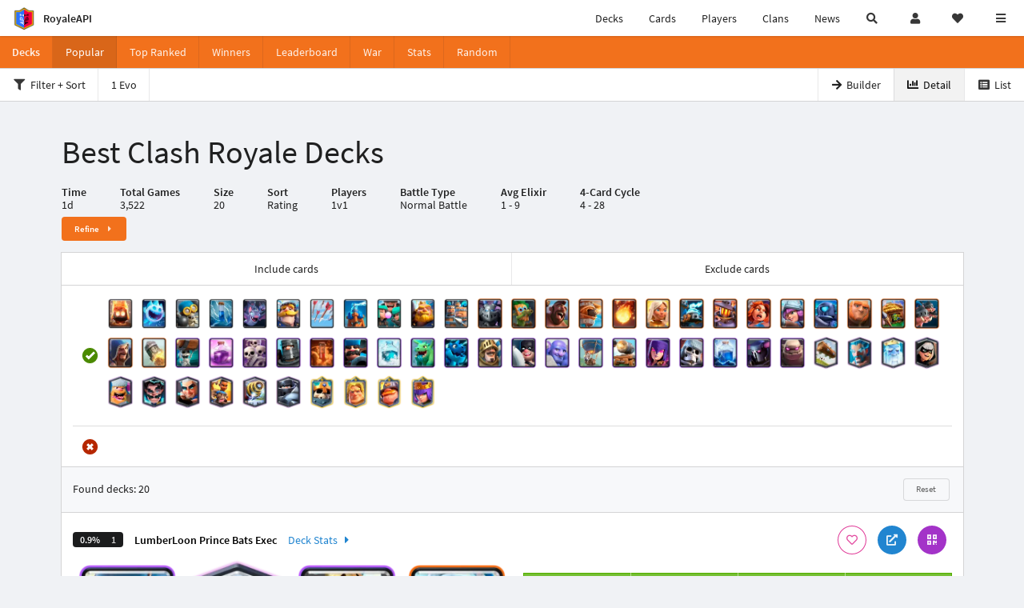

--- FILE ---
content_type: text/html; charset=utf-8
request_url: https://royaleapi.com/decks/popular?time=1d&inc=fire-spirit&inc=ice-spirit&inc=bomber&inc=zap&inc=bats&inc=knight&inc=arrows&inc=tesla&inc=rascals&inc=royal-giant&inc=royal-recruits&inc=mega-minion&inc=dart-goblin&inc=hog-rider&inc=flying-machine&inc=fireball&inc=battle-healer&inc=zappies&inc=furnace&inc=valkyrie&inc=musketeer&inc=mini-pekka&inc=giant&inc=goblin-hut&inc=royal-hogs&inc=wizard&inc=rocket&inc=wall-breakers&inc=rage&inc=skeleton-army&inc=dark-prince&inc=poison&inc=hunter&inc=freeze&inc=baby-dragon&inc=electro-dragon&inc=prince&inc=executioner&inc=bowler&inc=balloon&inc=cannon-cart&inc=witch&inc=giant-skeleton&inc=lightning&inc=pekka&inc=golem&inc=the-log&inc=ice-wizard&inc=royal-ghost&inc=bandit&inc=lumberjack&inc=electro-wizard&inc=magic-archer&inc=ram-rider&inc=sparky&inc=mega-knight&inc=skeleton-king&inc=golden-knight&inc=mighty-miner&inc=archer-queen
body_size: 32412
content:

<!DOCTYPE html>
    <html lang="en">

<head>    <meta charset="UTF-8"/>
    <meta name="viewport" content="width=device-width, initial-scale=1"/>
    <title>Fire Spirit, Ice Spirit, Bomber, Zap, Bats, Knight, Arrows, Tesla, Rascals, Royal Giant, Royal Recruits, Mega Minion, Dart Goblin, Hog Rider, Flying Machine, Fireball, Battle Healer, Zappies, Furnace, Valkyrie, Musketeer, Mini P.E.K.K.A, Giant, Goblin Hut, Royal Hogs, Wizard, Rocket, Wall Breakers, Rage, Skeleton Army, Dark Prince, Poison, Hunter, Freeze, Baby Dragon, Electro Dragon, Prince, Executioner, Bowler, Balloon, Cannon Cart, Witch, Giant Skeleton, Lightning, P.E.K.K.A, Golem, The Log, Ice Wizard, Royal Ghost, Bandit, Lumberjack, Electro Wizard, Magic Archer, Ram Rider, Sparky, Mega Knight, Skeleton King, Golden Knight, Mighty Miner, Archer Queen - Best Clash Royale Decks - RoyaleAPI</title>

<link rel="apple-touch-icon" sizes="57x57" href="https://royaleapi.com/static/img/favicon2/apple-icon-57x57.png?t=ad39e8ebc">
<link rel="apple-touch-icon" sizes="60x60" href="https://royaleapi.com/static/img/favicon2/apple-icon-60x60.png?t=d6c57df4c">
<link rel="apple-touch-icon" sizes="72x72" href="https://royaleapi.com/static/img/favicon2/apple-icon-72x72.png?t=38d77b57c">
<link rel="apple-touch-icon" sizes="76x76" href="https://royaleapi.com/static/img/favicon2/apple-icon-76x76.png?t=9f254eaac">
<link rel="apple-touch-icon" sizes="114x114" href="https://royaleapi.com/static/img/favicon2/apple-icon-114x114.png?t=6a4b7f8ec">
<link rel="apple-touch-icon" sizes="120x120" href="https://royaleapi.com/static/img/favicon2/apple-icon-120x120.png?t=52854523c">
<link rel="apple-touch-icon" sizes="144x144" href="https://royaleapi.com/static/img/favicon2/apple-icon-144x144.png?t=1a1a1059c">
<link rel="apple-touch-icon" sizes="152x152" href="https://royaleapi.com/static/img/favicon2/apple-icon-152x152.png?t=06ddc337c">
<link rel="apple-touch-icon" sizes="180x180" href="https://royaleapi.com/static/img/favicon2/apple-icon-180x180.png?t=f29fa7edc">
<link rel="icon" type="image/png" sizes="192x192"  href="https://royaleapi.com/static/img/favicon2/android-icon-192x192.png?t=22f051bec">
<link rel="icon" type="image/png" sizes="32x32" href="https://royaleapi.com/static/img/favicon2/favicon-32x32.png?t=928771c9c">
<link rel="icon" type="image/png" sizes="96x96" href="https://royaleapi.com/static/img/favicon2/favicon-96x96.png?t=c1c529c8c">
<link rel="icon" type="image/png" sizes="16x16" href="https://royaleapi.com/static/img/favicon2/favicon-16x16.png?t=bdf872bec">

<meta name="msapplication-TileColor" content="#ffffff">
<meta name="msapplication-TileImage" content="https://royaleapi.com/static/img/favicon2/ms-icon-144x144.png?t=1a1a1059c">
<meta name="theme-color" content="#ffffff">

<link rel="manifest" href="/manifest.json?url=http%3A//royaleapi.com/decks/popular%3Ftime%3D1d%26inc%3Dfire-spirit%26inc%3Dice-spirit%26inc%3Dbomber%26inc%3Dzap%26inc%3Dbats%26inc%3Dknight%26inc%3Darrows%26inc%3Dtesla%26inc%3Drascals%26inc%3Droyal-giant%26inc%3Droyal-recruits%26inc%3Dmega-minion%26inc%3Ddart-goblin%26inc%3Dhog-rider%26inc%3Dflying-machine%26inc%3Dfireball%26inc%3Dbattle-healer%26inc%3Dzappies%26inc%3Dfurnace%26inc%3Dvalkyrie%26inc%3Dmusketeer%26inc%3Dmini-pekka%26inc%3Dgiant%26inc%3Dgoblin-hut%26inc%3Droyal-hogs%26inc%3Dwizard%26inc%3Drocket%26inc%3Dwall-breakers%26inc%3Drage%26inc%3Dskeleton-army%26inc%3Ddark-prince%26inc%3Dpoison%26inc%3Dhunter%26inc%3Dfreeze%26inc%3Dbaby-dragon%26inc%3Delectro-dragon%26inc%3Dprince%26inc%3Dexecutioner%26inc%3Dbowler%26inc%3Dballoon%26inc%3Dcannon-cart%26inc%3Dwitch%26inc%3Dgiant-skeleton%26inc%3Dlightning%26inc%3Dpekka%26inc%3Dgolem%26inc%3Dthe-log%26inc%3Dice-wizard%26inc%3Droyal-ghost%26inc%3Dbandit%26inc%3Dlumberjack%26inc%3Delectro-wizard%26inc%3Dmagic-archer%26inc%3Dram-rider%26inc%3Dsparky%26inc%3Dmega-knight%26inc%3Dskeleton-king%26inc%3Dgolden-knight%26inc%3Dmighty-miner%26inc%3Darcher-queen">
<link rel="mask-icon" href="https://royaleapi.com/static/img/favicon/safari-pinned-tab.svg?t=c175d491c" color="#5bbad5">
<link rel="shortcut icon" href="https://royaleapi.com/favicon.ico">
<meta name="msapplication-config" content="https://royaleapi.com/static/img/favicon/browserconfig.xml?t=b1e51498c">
<meta name="theme-color" content="#ffffff">
<link rel="preload" href="https://cdn.royaleapi.com/static/fonts/source-sans-pro-v14-latin-regular.woff2" as="font" type="font/woff2" crossorigin>
<link rel="preconnect" href="https://cdn.royaleapi.com" crossorigin>
<link rel="preconnect" href="https://www.google-analytics.com">
<link rel="preconnect" href="https://a.pub.network/" crossorigin />
<link rel="preconnect" href="https://b.pub.network/" crossorigin />
<link rel="preconnect" href="https://c.pub.network/" crossorigin />
<link rel="preconnect" href="https://d.pub.network/" crossorigin />
<link rel="preconnect" href="https://c.amazon-adsystem.com" crossorigin />
<link rel="preconnect" href="https://s.amazon-adsystem.com" crossorigin />
<link rel="preconnect" href="https://secure.quantserve.com/" crossorigin />
<link rel="preconnect" href="https://rules.quantcount.com/" crossorigin />
<link rel="preconnect" href="https://pixel.quantserve.com/" crossorigin />
<link rel="preconnect" href="https://cmp.quantcast.com/" crossorigin />
<link rel="preconnect" href="https://btloader.com/" crossorigin />
<link rel="preconnect" href="https://api.btloader.com/" crossorigin />
<link rel="preconnect" href="https://confiant-integrations.global.ssl.fastly.net" crossorigin />
    <link rel="alternate" href="https://royaleapi.com/decks/popular?lang=de&time=1d&inc=fire-spirit&inc=ice-spirit&inc=bomber&inc=zap&inc=bats&inc=knight&inc=arrows&inc=tesla&inc=rascals&inc=royal-giant&inc=royal-recruits&inc=mega-minion&inc=dart-goblin&inc=hog-rider&inc=flying-machine&inc=fireball&inc=battle-healer&inc=zappies&inc=furnace&inc=valkyrie&inc=musketeer&inc=mini-pekka&inc=giant&inc=goblin-hut&inc=royal-hogs&inc=wizard&inc=rocket&inc=wall-breakers&inc=rage&inc=skeleton-army&inc=dark-prince&inc=poison&inc=hunter&inc=freeze&inc=baby-dragon&inc=electro-dragon&inc=prince&inc=executioner&inc=bowler&inc=balloon&inc=cannon-cart&inc=witch&inc=giant-skeleton&inc=lightning&inc=pekka&inc=golem&inc=the-log&inc=ice-wizard&inc=royal-ghost&inc=bandit&inc=lumberjack&inc=electro-wizard&inc=magic-archer&inc=ram-rider&inc=sparky&inc=mega-knight&inc=skeleton-king&inc=golden-knight&inc=mighty-miner&inc=archer-queen" hreflang="de" />
<link rel="alternate" href="https://royaleapi.com/decks/popular?lang=en&time=1d&inc=fire-spirit&inc=ice-spirit&inc=bomber&inc=zap&inc=bats&inc=knight&inc=arrows&inc=tesla&inc=rascals&inc=royal-giant&inc=royal-recruits&inc=mega-minion&inc=dart-goblin&inc=hog-rider&inc=flying-machine&inc=fireball&inc=battle-healer&inc=zappies&inc=furnace&inc=valkyrie&inc=musketeer&inc=mini-pekka&inc=giant&inc=goblin-hut&inc=royal-hogs&inc=wizard&inc=rocket&inc=wall-breakers&inc=rage&inc=skeleton-army&inc=dark-prince&inc=poison&inc=hunter&inc=freeze&inc=baby-dragon&inc=electro-dragon&inc=prince&inc=executioner&inc=bowler&inc=balloon&inc=cannon-cart&inc=witch&inc=giant-skeleton&inc=lightning&inc=pekka&inc=golem&inc=the-log&inc=ice-wizard&inc=royal-ghost&inc=bandit&inc=lumberjack&inc=electro-wizard&inc=magic-archer&inc=ram-rider&inc=sparky&inc=mega-knight&inc=skeleton-king&inc=golden-knight&inc=mighty-miner&inc=archer-queen" hreflang="en" />
<link rel="alternate" href="https://royaleapi.com/decks/popular?lang=es&time=1d&inc=fire-spirit&inc=ice-spirit&inc=bomber&inc=zap&inc=bats&inc=knight&inc=arrows&inc=tesla&inc=rascals&inc=royal-giant&inc=royal-recruits&inc=mega-minion&inc=dart-goblin&inc=hog-rider&inc=flying-machine&inc=fireball&inc=battle-healer&inc=zappies&inc=furnace&inc=valkyrie&inc=musketeer&inc=mini-pekka&inc=giant&inc=goblin-hut&inc=royal-hogs&inc=wizard&inc=rocket&inc=wall-breakers&inc=rage&inc=skeleton-army&inc=dark-prince&inc=poison&inc=hunter&inc=freeze&inc=baby-dragon&inc=electro-dragon&inc=prince&inc=executioner&inc=bowler&inc=balloon&inc=cannon-cart&inc=witch&inc=giant-skeleton&inc=lightning&inc=pekka&inc=golem&inc=the-log&inc=ice-wizard&inc=royal-ghost&inc=bandit&inc=lumberjack&inc=electro-wizard&inc=magic-archer&inc=ram-rider&inc=sparky&inc=mega-knight&inc=skeleton-king&inc=golden-knight&inc=mighty-miner&inc=archer-queen" hreflang="es" />
<link rel="alternate" href="https://royaleapi.com/decks/popular?lang=fr&time=1d&inc=fire-spirit&inc=ice-spirit&inc=bomber&inc=zap&inc=bats&inc=knight&inc=arrows&inc=tesla&inc=rascals&inc=royal-giant&inc=royal-recruits&inc=mega-minion&inc=dart-goblin&inc=hog-rider&inc=flying-machine&inc=fireball&inc=battle-healer&inc=zappies&inc=furnace&inc=valkyrie&inc=musketeer&inc=mini-pekka&inc=giant&inc=goblin-hut&inc=royal-hogs&inc=wizard&inc=rocket&inc=wall-breakers&inc=rage&inc=skeleton-army&inc=dark-prince&inc=poison&inc=hunter&inc=freeze&inc=baby-dragon&inc=electro-dragon&inc=prince&inc=executioner&inc=bowler&inc=balloon&inc=cannon-cart&inc=witch&inc=giant-skeleton&inc=lightning&inc=pekka&inc=golem&inc=the-log&inc=ice-wizard&inc=royal-ghost&inc=bandit&inc=lumberjack&inc=electro-wizard&inc=magic-archer&inc=ram-rider&inc=sparky&inc=mega-knight&inc=skeleton-king&inc=golden-knight&inc=mighty-miner&inc=archer-queen" hreflang="fr" />
<link rel="alternate" href="https://royaleapi.com/decks/popular?lang=it&time=1d&inc=fire-spirit&inc=ice-spirit&inc=bomber&inc=zap&inc=bats&inc=knight&inc=arrows&inc=tesla&inc=rascals&inc=royal-giant&inc=royal-recruits&inc=mega-minion&inc=dart-goblin&inc=hog-rider&inc=flying-machine&inc=fireball&inc=battle-healer&inc=zappies&inc=furnace&inc=valkyrie&inc=musketeer&inc=mini-pekka&inc=giant&inc=goblin-hut&inc=royal-hogs&inc=wizard&inc=rocket&inc=wall-breakers&inc=rage&inc=skeleton-army&inc=dark-prince&inc=poison&inc=hunter&inc=freeze&inc=baby-dragon&inc=electro-dragon&inc=prince&inc=executioner&inc=bowler&inc=balloon&inc=cannon-cart&inc=witch&inc=giant-skeleton&inc=lightning&inc=pekka&inc=golem&inc=the-log&inc=ice-wizard&inc=royal-ghost&inc=bandit&inc=lumberjack&inc=electro-wizard&inc=magic-archer&inc=ram-rider&inc=sparky&inc=mega-knight&inc=skeleton-king&inc=golden-knight&inc=mighty-miner&inc=archer-queen" hreflang="it" />
<link rel="alternate" href="https://royaleapi.com/decks/popular?lang=ja&time=1d&inc=fire-spirit&inc=ice-spirit&inc=bomber&inc=zap&inc=bats&inc=knight&inc=arrows&inc=tesla&inc=rascals&inc=royal-giant&inc=royal-recruits&inc=mega-minion&inc=dart-goblin&inc=hog-rider&inc=flying-machine&inc=fireball&inc=battle-healer&inc=zappies&inc=furnace&inc=valkyrie&inc=musketeer&inc=mini-pekka&inc=giant&inc=goblin-hut&inc=royal-hogs&inc=wizard&inc=rocket&inc=wall-breakers&inc=rage&inc=skeleton-army&inc=dark-prince&inc=poison&inc=hunter&inc=freeze&inc=baby-dragon&inc=electro-dragon&inc=prince&inc=executioner&inc=bowler&inc=balloon&inc=cannon-cart&inc=witch&inc=giant-skeleton&inc=lightning&inc=pekka&inc=golem&inc=the-log&inc=ice-wizard&inc=royal-ghost&inc=bandit&inc=lumberjack&inc=electro-wizard&inc=magic-archer&inc=ram-rider&inc=sparky&inc=mega-knight&inc=skeleton-king&inc=golden-knight&inc=mighty-miner&inc=archer-queen" hreflang="ja" />
<link rel="alternate" href="https://royaleapi.com/decks/popular?lang=ko&time=1d&inc=fire-spirit&inc=ice-spirit&inc=bomber&inc=zap&inc=bats&inc=knight&inc=arrows&inc=tesla&inc=rascals&inc=royal-giant&inc=royal-recruits&inc=mega-minion&inc=dart-goblin&inc=hog-rider&inc=flying-machine&inc=fireball&inc=battle-healer&inc=zappies&inc=furnace&inc=valkyrie&inc=musketeer&inc=mini-pekka&inc=giant&inc=goblin-hut&inc=royal-hogs&inc=wizard&inc=rocket&inc=wall-breakers&inc=rage&inc=skeleton-army&inc=dark-prince&inc=poison&inc=hunter&inc=freeze&inc=baby-dragon&inc=electro-dragon&inc=prince&inc=executioner&inc=bowler&inc=balloon&inc=cannon-cart&inc=witch&inc=giant-skeleton&inc=lightning&inc=pekka&inc=golem&inc=the-log&inc=ice-wizard&inc=royal-ghost&inc=bandit&inc=lumberjack&inc=electro-wizard&inc=magic-archer&inc=ram-rider&inc=sparky&inc=mega-knight&inc=skeleton-king&inc=golden-knight&inc=mighty-miner&inc=archer-queen" hreflang="ko" />
<link rel="alternate" href="https://royaleapi.com/decks/popular?lang=nl&time=1d&inc=fire-spirit&inc=ice-spirit&inc=bomber&inc=zap&inc=bats&inc=knight&inc=arrows&inc=tesla&inc=rascals&inc=royal-giant&inc=royal-recruits&inc=mega-minion&inc=dart-goblin&inc=hog-rider&inc=flying-machine&inc=fireball&inc=battle-healer&inc=zappies&inc=furnace&inc=valkyrie&inc=musketeer&inc=mini-pekka&inc=giant&inc=goblin-hut&inc=royal-hogs&inc=wizard&inc=rocket&inc=wall-breakers&inc=rage&inc=skeleton-army&inc=dark-prince&inc=poison&inc=hunter&inc=freeze&inc=baby-dragon&inc=electro-dragon&inc=prince&inc=executioner&inc=bowler&inc=balloon&inc=cannon-cart&inc=witch&inc=giant-skeleton&inc=lightning&inc=pekka&inc=golem&inc=the-log&inc=ice-wizard&inc=royal-ghost&inc=bandit&inc=lumberjack&inc=electro-wizard&inc=magic-archer&inc=ram-rider&inc=sparky&inc=mega-knight&inc=skeleton-king&inc=golden-knight&inc=mighty-miner&inc=archer-queen" hreflang="nl" />
<link rel="alternate" href="https://royaleapi.com/decks/popular?lang=pl&time=1d&inc=fire-spirit&inc=ice-spirit&inc=bomber&inc=zap&inc=bats&inc=knight&inc=arrows&inc=tesla&inc=rascals&inc=royal-giant&inc=royal-recruits&inc=mega-minion&inc=dart-goblin&inc=hog-rider&inc=flying-machine&inc=fireball&inc=battle-healer&inc=zappies&inc=furnace&inc=valkyrie&inc=musketeer&inc=mini-pekka&inc=giant&inc=goblin-hut&inc=royal-hogs&inc=wizard&inc=rocket&inc=wall-breakers&inc=rage&inc=skeleton-army&inc=dark-prince&inc=poison&inc=hunter&inc=freeze&inc=baby-dragon&inc=electro-dragon&inc=prince&inc=executioner&inc=bowler&inc=balloon&inc=cannon-cart&inc=witch&inc=giant-skeleton&inc=lightning&inc=pekka&inc=golem&inc=the-log&inc=ice-wizard&inc=royal-ghost&inc=bandit&inc=lumberjack&inc=electro-wizard&inc=magic-archer&inc=ram-rider&inc=sparky&inc=mega-knight&inc=skeleton-king&inc=golden-knight&inc=mighty-miner&inc=archer-queen" hreflang="pl" />
<link rel="alternate" href="https://royaleapi.com/decks/popular?lang=pt&time=1d&inc=fire-spirit&inc=ice-spirit&inc=bomber&inc=zap&inc=bats&inc=knight&inc=arrows&inc=tesla&inc=rascals&inc=royal-giant&inc=royal-recruits&inc=mega-minion&inc=dart-goblin&inc=hog-rider&inc=flying-machine&inc=fireball&inc=battle-healer&inc=zappies&inc=furnace&inc=valkyrie&inc=musketeer&inc=mini-pekka&inc=giant&inc=goblin-hut&inc=royal-hogs&inc=wizard&inc=rocket&inc=wall-breakers&inc=rage&inc=skeleton-army&inc=dark-prince&inc=poison&inc=hunter&inc=freeze&inc=baby-dragon&inc=electro-dragon&inc=prince&inc=executioner&inc=bowler&inc=balloon&inc=cannon-cart&inc=witch&inc=giant-skeleton&inc=lightning&inc=pekka&inc=golem&inc=the-log&inc=ice-wizard&inc=royal-ghost&inc=bandit&inc=lumberjack&inc=electro-wizard&inc=magic-archer&inc=ram-rider&inc=sparky&inc=mega-knight&inc=skeleton-king&inc=golden-knight&inc=mighty-miner&inc=archer-queen" hreflang="pt" />
<link rel="alternate" href="https://royaleapi.com/decks/popular?lang=ru&time=1d&inc=fire-spirit&inc=ice-spirit&inc=bomber&inc=zap&inc=bats&inc=knight&inc=arrows&inc=tesla&inc=rascals&inc=royal-giant&inc=royal-recruits&inc=mega-minion&inc=dart-goblin&inc=hog-rider&inc=flying-machine&inc=fireball&inc=battle-healer&inc=zappies&inc=furnace&inc=valkyrie&inc=musketeer&inc=mini-pekka&inc=giant&inc=goblin-hut&inc=royal-hogs&inc=wizard&inc=rocket&inc=wall-breakers&inc=rage&inc=skeleton-army&inc=dark-prince&inc=poison&inc=hunter&inc=freeze&inc=baby-dragon&inc=electro-dragon&inc=prince&inc=executioner&inc=bowler&inc=balloon&inc=cannon-cart&inc=witch&inc=giant-skeleton&inc=lightning&inc=pekka&inc=golem&inc=the-log&inc=ice-wizard&inc=royal-ghost&inc=bandit&inc=lumberjack&inc=electro-wizard&inc=magic-archer&inc=ram-rider&inc=sparky&inc=mega-knight&inc=skeleton-king&inc=golden-knight&inc=mighty-miner&inc=archer-queen" hreflang="ru" />
<link rel="alternate" href="https://royaleapi.com/decks/popular?lang=vi&time=1d&inc=fire-spirit&inc=ice-spirit&inc=bomber&inc=zap&inc=bats&inc=knight&inc=arrows&inc=tesla&inc=rascals&inc=royal-giant&inc=royal-recruits&inc=mega-minion&inc=dart-goblin&inc=hog-rider&inc=flying-machine&inc=fireball&inc=battle-healer&inc=zappies&inc=furnace&inc=valkyrie&inc=musketeer&inc=mini-pekka&inc=giant&inc=goblin-hut&inc=royal-hogs&inc=wizard&inc=rocket&inc=wall-breakers&inc=rage&inc=skeleton-army&inc=dark-prince&inc=poison&inc=hunter&inc=freeze&inc=baby-dragon&inc=electro-dragon&inc=prince&inc=executioner&inc=bowler&inc=balloon&inc=cannon-cart&inc=witch&inc=giant-skeleton&inc=lightning&inc=pekka&inc=golem&inc=the-log&inc=ice-wizard&inc=royal-ghost&inc=bandit&inc=lumberjack&inc=electro-wizard&inc=magic-archer&inc=ram-rider&inc=sparky&inc=mega-knight&inc=skeleton-king&inc=golden-knight&inc=mighty-miner&inc=archer-queen" hreflang="vi" />
<link rel="alternate" href="https://royaleapi.com/decks/popular?lang=zh&time=1d&inc=fire-spirit&inc=ice-spirit&inc=bomber&inc=zap&inc=bats&inc=knight&inc=arrows&inc=tesla&inc=rascals&inc=royal-giant&inc=royal-recruits&inc=mega-minion&inc=dart-goblin&inc=hog-rider&inc=flying-machine&inc=fireball&inc=battle-healer&inc=zappies&inc=furnace&inc=valkyrie&inc=musketeer&inc=mini-pekka&inc=giant&inc=goblin-hut&inc=royal-hogs&inc=wizard&inc=rocket&inc=wall-breakers&inc=rage&inc=skeleton-army&inc=dark-prince&inc=poison&inc=hunter&inc=freeze&inc=baby-dragon&inc=electro-dragon&inc=prince&inc=executioner&inc=bowler&inc=balloon&inc=cannon-cart&inc=witch&inc=giant-skeleton&inc=lightning&inc=pekka&inc=golem&inc=the-log&inc=ice-wizard&inc=royal-ghost&inc=bandit&inc=lumberjack&inc=electro-wizard&inc=magic-archer&inc=ram-rider&inc=sparky&inc=mega-knight&inc=skeleton-king&inc=golden-knight&inc=mighty-miner&inc=archer-queen" hreflang="zh-Hans" />
<link rel="alternate" href="https://royaleapi.com/decks/popular?lang=zh_Hant&time=1d&inc=fire-spirit&inc=ice-spirit&inc=bomber&inc=zap&inc=bats&inc=knight&inc=arrows&inc=tesla&inc=rascals&inc=royal-giant&inc=royal-recruits&inc=mega-minion&inc=dart-goblin&inc=hog-rider&inc=flying-machine&inc=fireball&inc=battle-healer&inc=zappies&inc=furnace&inc=valkyrie&inc=musketeer&inc=mini-pekka&inc=giant&inc=goblin-hut&inc=royal-hogs&inc=wizard&inc=rocket&inc=wall-breakers&inc=rage&inc=skeleton-army&inc=dark-prince&inc=poison&inc=hunter&inc=freeze&inc=baby-dragon&inc=electro-dragon&inc=prince&inc=executioner&inc=bowler&inc=balloon&inc=cannon-cart&inc=witch&inc=giant-skeleton&inc=lightning&inc=pekka&inc=golem&inc=the-log&inc=ice-wizard&inc=royal-ghost&inc=bandit&inc=lumberjack&inc=electro-wizard&inc=magic-archer&inc=ram-rider&inc=sparky&inc=mega-knight&inc=skeleton-king&inc=golden-knight&inc=mighty-miner&inc=archer-queen" hreflang="zh-Hant" />
<link rel="canonical" href="https://royaleapi.com/decks/popular?lang=en&time=1d&inc=fire-spirit&inc=ice-spirit&inc=bomber&inc=zap&inc=bats&inc=knight&inc=arrows&inc=tesla&inc=rascals&inc=royal-giant&inc=royal-recruits&inc=mega-minion&inc=dart-goblin&inc=hog-rider&inc=flying-machine&inc=fireball&inc=battle-healer&inc=zappies&inc=furnace&inc=valkyrie&inc=musketeer&inc=mini-pekka&inc=giant&inc=goblin-hut&inc=royal-hogs&inc=wizard&inc=rocket&inc=wall-breakers&inc=rage&inc=skeleton-army&inc=dark-prince&inc=poison&inc=hunter&inc=freeze&inc=baby-dragon&inc=electro-dragon&inc=prince&inc=executioner&inc=bowler&inc=balloon&inc=cannon-cart&inc=witch&inc=giant-skeleton&inc=lightning&inc=pekka&inc=golem&inc=the-log&inc=ice-wizard&inc=royal-ghost&inc=bandit&inc=lumberjack&inc=electro-wizard&inc=magic-archer&inc=ram-rider&inc=sparky&inc=mega-knight&inc=skeleton-king&inc=golden-knight&inc=mighty-miner&inc=archer-queen"/>

        <meta name="google" content="notranslate"/>
    <!-- Rich Link Preview -->
    <meta name="title" content="Fire Spirit, Ice Spirit, Bomber, Zap, Bats, Knight, Arrows, Tesla, Rascals, Royal Giant, Royal Recruits, Mega Minion, Dart Goblin, Hog Rider, Flying Machine, Fireball, Battle Healer, Zappies, Furnace, Valkyrie, Musketeer, Mini P.E.K.K.A, Giant, Goblin Hut, Royal Hogs, Wizard, Rocket, Wall Breakers, Rage, Skeleton Army, Dark Prince, Poison, Hunter, Freeze, Baby Dragon, Electro Dragon, Prince, Executioner, Bowler, Balloon, Cannon Cart, Witch, Giant Skeleton, Lightning, P.E.K.K.A, Golem, The Log, Ice Wizard, Royal Ghost, Bandit, Lumberjack, Electro Wizard, Magic Archer, Ram Rider, Sparky, Mega Knight, Skeleton King, Golden Knight, Mighty Miner, Archer Queen - Best Clash Royale Decks - RoyaleAPI">
    <meta name="description" content="Get the best decks with Fire Spirit, Ice Spirit, Bomber, Zap, Bats, Knight, Arrows, Tesla, Rascals, Royal Giant, Royal Recruits, Mega Minion, Dart Goblin, Hog Rider, Flying Machine, Fireball, Battle Healer, Zappies, Furnace, Valkyrie, Musketeer, Mini P.E.K.K.A, Giant, Goblin Hut, Royal Hogs, Wizard, Rocket, Wall Breakers, Rage, Skeleton Army, Dark Prince, Poison, Hunter, Freeze, Baby Dragon, Electro Dragon, Prince, Executioner, Bowler, Balloon, Cannon Cart, Witch, Giant Skeleton, Lightning, P.E.K.K.A, Golem, The Log, Ice Wizard, Royal Ghost, Bandit, Lumberjack, Electro Wizard, Magic Archer, Ram Rider, Sparky, Mega Knight, Skeleton King, Golden Knight, Mighty Miner, Archer Queen. Explore decks with advanced statistics and deck videos.">
        <meta name="keywords" content="Clash Royale, Decks, Normal Battle, Cards, Battles, Stats, Win Rate, Fire Spirit, Ice Spirit, Bomber, Zap, Bats, Knight, Arrows, Tesla, Rascals, Royal Giant, Royal Recruits, Mega Minion, Dart Goblin, Hog Rider, Flying Machine, Fireball, Battle Healer, Zappies, Furnace, Valkyrie, Musketeer, Mini P.E.K.K.A, Giant, Goblin Hut, Royal Hogs, Wizard, Rocket, Wall Breakers, Rage, Skeleton Army, Dark Prince, Poison, Hunter, Freeze, Baby Dragon, Electro Dragon, Prince, Executioner, Bowler, Balloon, Cannon Cart, Witch, Giant Skeleton, Lightning, P.E.K.K.A, Golem, The Log, Ice Wizard, Royal Ghost, Bandit, Lumberjack, Electro Wizard, Magic Archer, Ram Rider, Sparky, Mega Knight, Skeleton King, Golden Knight, Mighty Miner, Archer Queen">
    <meta property="og:title" content="Fire Spirit, Ice Spirit, Bomber, Zap, Bats, Knight, Arrows, Tesla, Rascals, Royal Giant, Royal Recruits, Mega Minion, Dart Goblin, Hog Rider, Flying Machine, Fireball, Battle Healer, Zappies, Furnace, Valkyrie, Musketeer, Mini P.E.K.K.A, Giant, Goblin Hut, Royal Hogs, Wizard, Rocket, Wall Breakers, Rage, Skeleton Army, Dark Prince, Poison, Hunter, Freeze, Baby Dragon, Electro Dragon, Prince, Executioner, Bowler, Balloon, Cannon Cart, Witch, Giant Skeleton, Lightning, P.E.K.K.A, Golem, The Log, Ice Wizard, Royal Ghost, Bandit, Lumberjack, Electro Wizard, Magic Archer, Ram Rider, Sparky, Mega Knight, Skeleton King, Golden Knight, Mighty Miner, Archer Queen - Best Clash Royale Decks - RoyaleAPI">
    <meta property="og:type" content="website">
    <meta property="og:site_name" content="RoyaleAPI">
    <meta property="og:url" content="https://royaleapi.com/decks/popular?time=1d&inc=fire-spirit&inc=ice-spirit&inc=bomber&inc=zap&inc=bats&inc=knight&inc=arrows&inc=tesla&inc=rascals&inc=royal-giant&inc=royal-recruits&inc=mega-minion&inc=dart-goblin&inc=hog-rider&inc=flying-machine&inc=fireball&inc=battle-healer&inc=zappies&inc=furnace&inc=valkyrie&inc=musketeer&inc=mini-pekka&inc=giant&inc=goblin-hut&inc=royal-hogs&inc=wizard&inc=rocket&inc=wall-breakers&inc=rage&inc=skeleton-army&inc=dark-prince&inc=poison&inc=hunter&inc=freeze&inc=baby-dragon&inc=electro-dragon&inc=prince&inc=executioner&inc=bowler&inc=balloon&inc=cannon-cart&inc=witch&inc=giant-skeleton&inc=lightning&inc=pekka&inc=golem&inc=the-log&inc=ice-wizard&inc=royal-ghost&inc=bandit&inc=lumberjack&inc=electro-wizard&inc=magic-archer&inc=ram-rider&inc=sparky&inc=mega-knight&inc=skeleton-king&inc=golden-knight&inc=mighty-miner&inc=archer-queen">
    <!-- End: Rich Link Preview -->
    <meta name="twitter:card" content="summary">
    <meta name="twitter:site" content="@RoyaleAPI">
    <meta name="twitter:site:id" content="901152315301806080">
    <meta name="twitter:creator" content="@RoyaleAPI">
    <meta name="twitter:creator:id" content="901152315301806080">
    <meta name="twitter:title" content="Fire Spirit, Ice Spirit, Bomber, Zap, Bats, Knight, Arrows, Tesla, Rascals, Royal Giant, Royal Recruits, Mega Minion, Dart Goblin, Hog Rider, Flying Machine, Fireball, Battle Healer, Zappies, Furnace, Valkyrie, Musketeer, Mini P.E.K.K.A, Giant, Goblin Hut, Royal Hogs, Wizard, Rocket, Wall Breakers, Rage, Skeleton Army, Dark Prince, Poison, Hunter, Freeze, Baby Dragon, Electro Dragon, Prince, Executioner, Bowler, Balloon, Cannon Cart, Witch, Giant Skeleton, Lightning, P.E.K.K.A, Golem, The Log, Ice Wizard, Royal Ghost, Bandit, Lumberjack, Electro Wizard, Magic Archer, Ram Rider, Sparky, Mega Knight, Skeleton King, Golden Knight, Mighty Miner, Archer Queen - Best Clash Royale Decks - RoyaleAPI">
    <meta name="twitter:description" content="Get the best decks with Fire Spirit, Ice Spirit, Bomber, Zap, Bats, Knight, Arrows, Tesla, Rascals, Royal Giant, Royal Recruits, Mega Minion, Dart Goblin, Hog Rider, Flying Machine, Fireball, Battle Healer, Zappies, Furnace, Valkyrie, Musketeer, Mini P.E.K.K.A, Giant, Goblin Hut, Royal Hogs, Wizard, Rocket, Wall Breakers, Rage, Skeleton Army, Dark Prince, Poison, Hunter, Freeze, Baby Dragon, Electro Dragon, Prince, Executioner, Bowler, Balloon, Cannon Cart, Witch, Giant Skeleton, Lightning, P.E.K.K.A, Golem, The Log, Ice Wizard, Royal Ghost, Bandit, Lumberjack, Electro Wizard, Magic Archer, Ram Rider, Sparky, Mega Knight, Skeleton King, Golden Knight, Mighty Miner, Archer Queen. Explore decks with advanced statistics and deck videos.">
    <link rel="search" type="application/opensearchdescription+xml" title="RoyaleAPI" href="/opensearch.xml"/>

            <meta property="og:image:width" content="302">
    <meta property="og:image:height" content="363">
    <meta property="og:image" content="https://cdns3.royaleapi.com/cdn-cgi/image/w=302,h=363,format=png,q=80/static/img/cards/fire-spirit.png">
    <meta name="twitter:image" content="https://cdns3.royaleapi.com/cdn-cgi/image/w=302,h=363,format=png,q=80/static/img/cards/fire-spirit.png">


        <meta property="og:description" content="Get the best decks with Fire Spirit, Ice Spirit, Bomber, Zap, Bats, Knight, Arrows, Tesla, Rascals, Royal Giant, Royal Recruits, Mega Minion, Dart Goblin, Hog Rider, Flying Machine, Fireball, Battle Healer, Zappies, Furnace, Valkyrie, Musketeer, Mini P.E.K.K.A, Giant, Goblin Hut, Royal Hogs, Wizard, Rocket, Wall Breakers, Rage, Skeleton Army, Dark Prince, Poison, Hunter, Freeze, Baby Dragon, Electro Dragon, Prince, Executioner, Bowler, Balloon, Cannon Cart, Witch, Giant Skeleton, Lightning, P.E.K.K.A, Golem, The Log, Ice Wizard, Royal Ghost, Bandit, Lumberjack, Electro Wizard, Magic Archer, Ram Rider, Sparky, Mega Knight, Skeleton King, Golden Knight, Mighty Miner, Archer Queen. Explore decks with advanced statistics and deck videos.">


<script>
    window.dataLayer = window.dataLayer || [];
</script>

<!-- Google Tag Manager -->
<script>(function(w,d,s,l,i){w[l]=w[l]||[];w[l].push({'gtm.start':
new Date().getTime(),event:'gtm.js'});var f=d.getElementsByTagName(s)[0],
j=d.createElement(s),dl=l!='dataLayer'?'&l='+l:'';j.async=true;j.src=
'https://www.googletagmanager.com/gtm.js?id='+i+dl;f.parentNode.insertBefore(j,f);
})(window,document,'script','dataLayer','GTM-TCGM34G');</script>
<!-- End Google Tag Manager -->
    <script>
        window.__royaleapi_t = 1768831940;
        window.__royaleapi_a = 1;
    </script>

        


            <link rel="stylesheet" href="https://a.pub.network/royaleapi-com/cls.css">
            <script data-cfasync="false" type="text/javascript">
                var freestar = freestar || {};
                freestar.queue = freestar.queue || [];
                freestar.config = freestar.config || {};
                freestar.config.enabled_slots = [];
                freestar.initCallback = function () {
                    (freestar.config.enabled_slots.length === 0) ? freestar.initCallbackCalled = false : freestar.newAdSlots(freestar.config.enabled_slots)
                }
            </script>
            <script src="https://a.pub.network/royaleapi-com/pubfig.min.js" data-cfasync="false" async></script>





    <!-- App scripts -->
            <link rel="stylesheet" href="https://cdn.royaleapi.com/static/fomantic-2.8/dist/semantic.min.css?t=b3492b24c">

            <link rel="stylesheet" href="https://cdn.royaleapi.com/static/scss/app.css?t=20264f2dc">

            <link
            rel="stylesheet"
            href="https://cdn.royaleapi.com/static/scss/app_defer.css?t=74a8395ac"
            media="print"
            onload="this.media='all'; this.onload = null"
    >
    <noscript>
        <link rel="stylesheet" href="https://cdn.royaleapi.com/static/scss/app_defer.css?t=74a8395ac">
    </noscript>

                <script data-cfasync="false"  type="text/javascript" src="https://cdn.royaleapi.com/static/jslib/jquery/jquery-3.5.1.min.js?t=c76448a1c" crossorigin="anonymous"></script>

        <script src="https://cdnjs.cloudflare.com/ajax/libs/mobile-detect/1.4.4/mobile-detect.min.js"></script>
                <script data-cfasync="false"  type="text/javascript" src="https://cdn.royaleapi.com/static/fomantic-2.8/dist/semantic.min.js?t=4607d0a7c" crossorigin="anonymous"></script>



        <link rel="stylesheet" href="https://cdn.royaleapi.com/static/jslib/ion.rangeSlider-2.2.0/css/ion.rangeSlider.css?t=9bda4619c">

        <link rel="stylesheet" href="https://cdn.royaleapi.com/static/jslib/ion.rangeSlider-2.2.0/css/ion.rangeSlider.skinNice.RoyaleAPI.css?t=693084a0c">

        <link rel="stylesheet" href="https://cdn.royaleapi.com/static/scss/decks_popular.css?t=694078aac">

        <link rel="stylesheet" href="https://cdn.royaleapi.com/static/scss/card_selector4.css?t=8a195c1dc">

    <script type="application/ld+json">
    {
  "@context": "https://schema.org",
  "@type": "SearchResultsPage",
  "about": {
    "@type": "Game",
    "name": "Clash Royale"
  },
  "dateModified": "2026-01-19",
  "mainEntity": [
    {
      "@type": "ItemList",
      "name": "Fire Spirit, Ice Spirit, Bomber, Zap, Bats, Knight, Arrows, Tesla, Rascals, Royal Giant, Royal Recruits, Mega Minion, Dart Goblin, Hog Rider, Flying Machine, Fireball, Battle Healer, Zappies, Furnace, Valkyrie, Musketeer, Mini P.E.K.K.A, Giant, Goblin Hut, Royal Hogs, Wizard, Rocket, Wall Breakers, Rage, Skeleton Army, Dark Prince, Poison, Hunter, Freeze, Baby Dragon, Electro Dragon, Prince, Executioner, Bowler, Balloon, Cannon Cart, Witch, Giant Skeleton, Lightning, P.E.K.K.A, Golem, The Log, Ice Wizard, Royal Ghost, Bandit, Lumberjack, Electro Wizard, Magic Archer, Ram Rider, Sparky, Mega Knight, Skeleton King, Golden Knight, Mighty Miner, Archer Queen - Best Clash Royale Decks",
      "itemListOrder": "http://schema.org/ItemListOrderAscending",
      "itemListElement": [
        {
          "@type": "ListItem",
          "position": 1,
          "item": {
            "name": "LumberLoon Prince Bats Exec",
            "url": "https://royaleapi.com/decks/stats/balloon,bats,executioner,knight,lumberjack,musketeer,prince,zap"
          }
        },
        {
          "@type": "ListItem",
          "position": 2,
          "item": {
            "name": "Hog Pekka EWiz Valk",
            "url": "https://royaleapi.com/decks/stats/bomber,electro-wizard,fireball,hog-rider,pekka,tesla,valkyrie,zap"
          }
        },
        {
          "@type": "ListItem",
          "position": 3,
          "item": {
            "name": "Hog Prince Witch",
            "url": "https://royaleapi.com/decks/stats/arrows,fireball,hog-rider,mini-pekka,musketeer,prince,skeleton-army,witch"
          }
        },
        {
          "@type": "ListItem",
          "position": 4,
          "item": {
            "name": "Hog Prince Valk Witch",
            "url": "https://royaleapi.com/decks/stats/arrows,freeze,hog-rider,mini-pekka,prince,skeleton-army,valkyrie,witch"
          }
        },
        {
          "@type": "ListItem",
          "position": 5,
          "item": {
            "name": "MK Wiz Valk Witch",
            "url": "https://royaleapi.com/decks/stats/freeze,mega-knight,mini-pekka,skeleton-army,the-log,valkyrie,witch,wizard"
          }
        },
        {
          "@type": "ListItem",
          "position": 6,
          "item": {
            "name": "Golem Double Dragon Witch",
            "url": "https://royaleapi.com/decks/stats/arrows,baby-dragon,electro-dragon,golem,mini-pekka,skeleton-army,witch,zap"
          }
        },
        {
          "@type": "ListItem",
          "position": 7,
          "item": {
            "name": "RamRider Double Pekka IWiz Ghost",
            "url": "https://royaleapi.com/decks/stats/ice-wizard,mega-knight,mini-pekka,pekka,ram-rider,rascals,royal-ghost,sparky"
          }
        },
        {
          "@type": "ListItem",
          "position": 8,
          "item": {
            "name": "Sparky MegaM Valk Rage",
            "url": "https://royaleapi.com/decks/stats/mega-minion,mini-pekka,rage,skeleton-army,sparky,the-log,valkyrie,witch"
          }
        },
        {
          "@type": "ListItem",
          "position": 9,
          "item": {
            "name": "RHogs Wiz Ghost Valk",
            "url": "https://royaleapi.com/decks/stats/arrows,mini-pekka,royal-ghost,royal-hogs,skeleton-army,valkyrie,witch,wizard"
          }
        },
        {
          "@type": "ListItem",
          "position": 10,
          "item": {
            "name": "Prince Wiz BBD Ghost",
            "url": "https://royaleapi.com/decks/stats/baby-dragon,mini-pekka,prince,royal-ghost,skeleton-army,valkyrie,witch,wizard"
          }
        },
        {
          "@type": "ListItem",
          "position": 11,
          "item": {
            "name": "GS Double Prince GobHut Witch",
            "url": "https://royaleapi.com/decks/stats/arrows,dark-prince,giant-skeleton,goblin-hut,prince,skeleton-army,witch,zap"
          }
        },
        {
          "@type": "ListItem",
          "position": 12,
          "item": {
            "name": "RHogs RR Wiz Valk",
            "url": "https://royaleapi.com/decks/stats/mini-pekka,poison,royal-hogs,royal-recruits,skeleton-army,valkyrie,witch,wizard"
          }
        },
        {
          "@type": "ListItem",
          "position": 13,
          "item": {
            "name": "AQ WB MK Bats",
            "url": "https://royaleapi.com/decks/stats/archer-queen,arrows,bandit,bats,mega-knight,prince,wall-breakers,zap"
          }
        },
        {
          "@type": "ListItem",
          "position": 14,
          "item": {
            "name": "Giant Sparky MegaM Ghost",
            "url": "https://royaleapi.com/decks/stats/giant,mega-minion,mini-pekka,rage,royal-ghost,sparky,zap,zappies"
          }
        },
        {
          "@type": "ListItem",
          "position": 15,
          "item": {
            "name": "Prince Wiz BBD Valk",
            "url": "https://royaleapi.com/decks/stats/arrows,baby-dragon,mini-pekka,prince,skeleton-army,valkyrie,witch,wizard"
          }
        },
        {
          "@type": "ListItem",
          "position": 16,
          "item": {
            "name": "Double Pekka Loon EWiz Witch",
            "url": "https://royaleapi.com/decks/stats/arrows,balloon,electro-wizard,freeze,mega-knight,mini-pekka,pekka,witch"
          }
        },
        {
          "@type": "ListItem",
          "position": 17,
          "item": {
            "name": "Giant Double Prince MegaM Rage",
            "url": "https://royaleapi.com/decks/stats/bomber,dark-prince,fireball,giant,mega-minion,prince,rage,zap"
          }
        },
        {
          "@type": "ListItem",
          "position": 18,
          "item": {
            "name": "Hog MK EWiz Bats",
            "url": "https://royaleapi.com/decks/stats/bats,electro-wizard,hog-rider,mega-knight,prince,skeleton-army,witch,zap"
          }
        },
        {
          "@type": "ListItem",
          "position": 19,
          "item": {
            "name": "RamRider AQ MK Bats",
            "url": "https://royaleapi.com/decks/stats/archer-queen,arrows,bandit,bats,lightning,mega-knight,ram-rider,royal-ghost"
          }
        },
        {
          "@type": "ListItem",
          "position": 20,
          "item": {
            "name": "Giant Double Prince MegaM Triple Spells",
            "url": "https://royaleapi.com/decks/stats/arrows,bomber,dark-prince,giant,lightning,mega-minion,prince,zap"
          }
        }
      ]
    }
  ]
}


    </script>
</head>
<body class="">
<!-- Google Tag Manager (noscript) -->
<noscript><iframe src="https://www.googletagmanager.com/ns.html?id=GTM-TCGM34G"
height="0" width="0" style="display:none;visibility:hidden"></iframe></noscript>
<!-- End Google Tag Manager (noscript) --><div id="__royaleapi_meta" data-country="US"></div>
<!-- Sidebar -->

<!-- End Sidebar -->

<!-- always on topnav -->
    <div id="top_menu" class="ui borderless fluid menu fixed top">
        <a class="brand item header" href="/">
            <img src="https://cdn.royaleapi.com/static/img/branding/royaleapi-logo-128.png?t=feb800c3c" style="height:2rem; width: 2rem;" alt="RoyaleAPI"/>
            <span class="mobile-hide" style="padding-left:0.7rem;">RoyaleAPI</span>
        </a>
        <div class="right compact menu">
            <a class="mobile-hide nav item" href="/decks">
Decks            </a>
            <a class="mobile-hide nav item" href="/cards/popular?time=7d&mode=grid&cat=Ranked&sort=rating">
Cards            </a>
            <a class="mobile-hide nav item" href="/players">
Players            </a>
            <a class="mobile-hide nav item" href="/clans">
Clans            </a>
            <a class="mobile-hide nav item" href="/blog">
News            </a>
            <!-- Unified search -->
            <div id="search_all_button" class="link item">
                <i class="search icon"></i>
            </div>

            <!-- login -->
    <a id="user_button" class="link item" href="/login">
        <i class="user icon"></i>
    </a>

            <!-- Saved -->
            <div id="top-fave" class="ui dropdown item">
                <i class="heart icon"></i>
                <div id="player_saved_menu" class="menu">
                </div>
            </div>
            <div id="sidebar-toggle" class="link item">
                <i class="content icon"></i>
            </div>
        </div>
    </div>
<div class="pusher">


<div id="global_search_segment" class="ui attached segment global_search hidden">
    <div class="content">
            <form class="ui form global_search" action="/player/search/results" method="get">
        <div class="player_search_container ui fluid search">
            <div class="field" data-name="player">
                <label>Player</label>
                <div class="ui icon large input">
                    <input class="prompt" data-section="player" type="text" name="q" placeholder="Name or tag, e.g. C0G20PR2"/>
                    <i class="search link icon"></i>
                </div>
            </div>
            <div class="results"></div>
        </div>
    </form>

            <form class="ui form global_search" action="/clan" method="get">
        <div class="clan_search_container ui fluid search">
            <div class="field" data-name="clan">
                <label>Clan</label>
                <div class="ui icon large input">
                    <input class="prompt" data-section="clan" type="text" name="q" placeholder="Name or tag, e.g. 9PJ82CRC"/>
                    <i class="search link icon"></i>
                </div>
            </div>
            <div class="results"></div>
        </div>
    </form>

            <form class="ui form global_search" action="/tournament" method="get">
        <div class="tournament_search_container ui fluid search">
            <div class="field" data-name="tournament">
                <label>Tournament</label>
                <div class="ui icon large input">
                    <input class="prompt" data-section="tournament" type="text" name="q" placeholder="Name or tag"/>
                    <i class="search link icon"></i>
                </div>
            </div>
            <div class="results"></div>
        </div>
    </form>

            <form class="ui form global_search" action="/blog/search" method="get">
        <div class="blog_search_container ui fluid search">
            <div class="field" data-name="blog">
                <label>Blog</label>
                <div class="ui icon large input">
                    <input class="prompt" data-section="blog" type="text" name="q" placeholder="Search"/>
                    <i class="search link icon"></i>
                </div>
            </div>
            <div class="results"></div>
        </div>
    </form>

        <button class="ui icon button" id="global_search_close_button">
            <i class="close icon"></i>
        </button>
    </div>
</div>








<div id="topbar">
    <div class="ui attached segment">
        <div class="nav_aux_container">
            <div class="creator_code_segment item">
                <img class="ui mini image floated left margin0" src="https://cdn.royaleapi.com/static/img/ui/creator-code_128-fs8.png?t=a3b3881bc" alt="Creator Code" style="height:1.5rem;width:auto;"/>
                <!--googleoff: all-->Creator Code<!--googleon: all-->
                <strong>RoyaleAPI</strong>
            </div>
            <div class="language_selector_segment item">
<div id="language_sidebar_button" class="link item language_button" style="text-align: right;">
            <i class="us flag"></i>
            English
</div>            </div>

        </div>
        <div class="nav_container main">
            <a class="item" href="/decks/popular">
Decks            </a>
            <a class="item" href="/deck-builder">
Deck Builder            </a>
            <a class="item" href="/cards/popular?time=7d&mode=grid&cat=Ranked&sort=rating">
Cards            </a>
            <a class="item" href="/players">
Players            </a>
            <a class="item" href="/clans">
Clans            </a>
            <a class="item" href="/esports">
Esports            </a>

            <a class="item" href="/blog">
News + Blog            </a>

            <a class="item" href="/strategy">
Strategy            </a>
            <a class="item" href="/tournaments">
Tournaments            </a>


                                        <a class="item" href="/decks/popular?time=1d&sort=rating&type=Event_Blizzard_Mode_2026">

        <div class="icon_container " style="background-image:url(https://cdns3.royaleapi.com/cdn-cgi/image/w=64,h=64,format=auto/static/img/ui/snowstorm.png); border-radius:4px"></div>
            Decks 
    </a>
                <a class="item" href="/decks/popular?time=1d&sort=rating&inc=ice-golem-hero">
        <div class="icon_container icon-card-ev1-legendary" style="background-image:url(https://cdns3.royaleapi.com/cdn-cgi/image/q=80,w=75,h=90,format=auto/static/img/cards/v8-7d088998/ice-golem-hero.png);"></div>
Decks    </a>
                <a class="item" href="/decks/popular?time=1d&sort=rating&inc=wizard-hero">
        <div class="icon_container icon-card-ev1-legendary" style="background-image:url(https://cdns3.royaleapi.com/cdn-cgi/image/q=80,w=75,h=90,format=auto/static/img/cards/v8-7d088998/wizard-hero.png);"></div>
Decks    </a>




        </div>


        <h5 class="ui header secondary">
            RoyaleAPI
        </h5>
        <div class="nav_container secondary">
            <a class="item" href="/about">
About Us            </a>
            <a class="item" href="/donate">
Donate            </a>
            <a class="item" href="https://brand.royaleapi.com" target="_blank">
Brand            </a>
            <a class="item" href="https://help.royaleapi.com" target="_blank">
Help            </a>
            <a class="item" href="https://support.royaleapi.com" target="_blank">
Support            </a>
            <a class="item" href="/contact">
Contact Us            </a>
            <a class="item" href="/privacy">Privacy Policy</a>
            <a class="item" href="/tos">Terms of Service</a>
        </div>

        <h5 class="ui header secondary topmargin0">
            Social
        </h5>

        <div class="nav_container secondary">
            <a class="item" href="https://twitter.com/RoyaleAPI">
                <i class="icon icon-royaleapi icon-twitter">        <svg xmlns="http://www.w3.org/2000/svg" width="1em" height="1em" viewBox="0 0 24 24"><path fill="none" stroke="currentColor" stroke-linecap="round" stroke-linejoin="round" stroke-width="1.5" d="m3 21l7.548-7.548M21 3l-7.548 7.548m0 0L8 3H3l7.548 10.452m2.904-2.904L21 21h-5l-5.452-7.548" color="currentColor"/></svg>
</i>
                X (Twitter)
            </a>
            <a class="item" href="https://facebook.com/RoyaleAPI">
                <i class="facebook icon"></i>
                Facebook
            </a>
            <a class="item" href="https://instagram.com/RoyaleAPI">
                <i class="instagram icon"></i>
                Instagram
            </a>
            <a class="item" href="https://www.reddit.com/r/RoyaleAPI/">
                <i class="reddit icon"></i>
                Reddit
            </a>
            <a class="item" href="https://youtube.com/c/RoyaleAPI">
                <i class="youtube icon"></i>
                YouTube
            </a>
            <a class="item" href="https://discord.royaleapi.com">
                <i class="discord icon"></i>
                Discord
            </a>
            <a class="item" href="https://github.com/RoyaleAPI">
                <i class="github icon"></i>
                Github
            </a>
            <a class="item" href="https://www.tiktok.com/@royaleapi1">
                <i class="icon icon-royaleapi">        <svg xmlns="http://www.w3.org/2000/svg" width="1em" height="1em" viewBox="0 0 24 24"><path fill="currentColor" d="M16.6 5.82s.51.5 0 0A4.278 4.278 0 0 1 15.54 3h-3.09v12.4a2.592 2.592 0 0 1-2.59 2.5c-1.42 0-2.6-1.16-2.6-2.6c0-1.72 1.66-3.01 3.37-2.48V9.66c-3.45-.46-6.47 2.22-6.47 5.64c0 3.33 2.76 5.7 5.69 5.7c3.14 0 5.69-2.55 5.69-5.7V9.01a7.35 7.35 0 0 0 4.3 1.38V7.3s-1.88.09-3.24-1.48"/></svg>
</i>
                Tiktok
            </a>
        </div>
    </div>

</div>    <!--googleoff: all-->
    <!--googleon: all-->
        <!--googleoff: all-->
        <div class="ui attached error message margin0 adblock_message hidden">
        </div>
        <!--googleon: all-->


    <!-- Page Contents -->
    <div id="page_content_container">
        <div id="fullpage_screenshot_branding" class="ui attached borderless stackable menu" style="display:none;">
            <div class="ui header item">
                <img class="ui small image" src="https://cdn.royaleapi.com/static/img/branding/royaleapi-logo-128.png?t=feb800c3c"/>
                RoyaleAPI
            </div>
            <div class="item">https://royaleapi.com/decks/popular?time=1d&inc=fire-spirit&inc=ice-spirit&inc=bomber&inc=zap&inc=bats&inc=knight&inc=arrows&inc=tesla&inc=rascals&inc=royal-giant&inc=royal-recruits&inc=mega-minion&inc=dart-goblin&inc=hog-rider&inc=flying-machine&inc=fireball&inc=battle-healer&inc=zappies&inc=furnace&inc=valkyrie&inc=musketeer&inc=mini-pekka&inc=giant&inc=goblin-hut&inc=royal-hogs&inc=wizard&inc=rocket&inc=wall-breakers&inc=rage&inc=skeleton-army&inc=dark-prince&inc=poison&inc=hunter&inc=freeze&inc=baby-dragon&inc=electro-dragon&inc=prince&inc=executioner&inc=bowler&inc=balloon&inc=cannon-cart&inc=witch&inc=giant-skeleton&inc=lightning&inc=pekka&inc=golem&inc=the-log&inc=ice-wizard&inc=royal-ghost&inc=bandit&inc=lumberjack&inc=electro-wizard&inc=magic-archer&inc=ram-rider&inc=sparky&inc=mega-knight&inc=skeleton-king&inc=golden-knight&inc=mighty-miner&inc=archer-queen</div>
            <div id="fullpage_screenshot_datetime" class="right item"></div>
        </div>
        <div id="page_content">

    <!-- Menu -->



<style>
    .section-header {
        width: 100%;
        height: 2rem;
    }

    .flex_container {
        display: flex !important;
    }

    .flex_container > .item {
        flex: 1;
    }
</style>
<div class="ui grid margin0">
    <div class="mobile only pad0 margin0 row">
        <div class="section-header ui attached orange inverted mini borderless menu">
            <a class="section header item" href="/decks">
Decks            </a>
            <div class="item">
                <i class="right angle icon divider"></i>
                Popular Decks
            </div>
        </div>
    </div>
</div>

<div class="ui">
    <div class="ui orange inverted attached menu">
        <div class="header item mobile-hide">Decks</div>
        <div class="flex_container horizontal_scroll_menu">
            <a class="item active" href="/decks/popular">
                <span class="mobile-show">Pop</span>
                <span class="mobile-hide">Popular</span>
            </a>
            <a class="item " href="/decks/ranked">
Top Ranked            </a>
            <a class="item  " href="/decks/winner">
Winners            </a>
            <a class="item " href="/decks/leaderboard">
                <span class="mobile-show">LB</span>
                <span class="mobile-hide">Leaderboard</span>
            </a>
            <a class="item " href="/decks/duel-search">
War            </a>
            <a class="item " href="/decks/stats">
Stats            </a>
            <a class="item " href="/decks/random">
Random            </a>

        </div>
    </div>



</div>    <!-- container -->
    <div class="ui attached menu">
        <div class="link item filter_decks_button">
            <i class="filter icon "></i>
Filter + Sort        </div>
        <a class="link item" href="/decks/popular?evo=1">
            1 Evo
        </a>
        <div class="right menu">
                <a class="item" href="/login?r=/decks/popular%3Ftime%3D1d%26inc%3Dfire-spirit%26inc%3Dice-spirit%26inc%3Dbomber%26inc%3Dzap%26inc%3Dbats%26inc%3Dknight%26inc%3Darrows%26inc%3Dtesla%26inc%3Drascals%26inc%3Droyal-giant%26inc%3Droyal-recruits%26inc%3Dmega-minion%26inc%3Ddart-goblin%26inc%3Dhog-rider%26inc%3Dflying-machine%26inc%3Dfireball%26inc%3Dbattle-healer%26inc%3Dzappies%26inc%3Dfurnace%26inc%3Dvalkyrie%26inc%3Dmusketeer%26inc%3Dmini-pekka%26inc%3Dgiant%26inc%3Dgoblin-hut%26inc%3Droyal-hogs%26inc%3Dwizard%26inc%3Drocket%26inc%3Dwall-breakers%26inc%3Drage%26inc%3Dskeleton-army%26inc%3Ddark-prince%26inc%3Dpoison%26inc%3Dhunter%26inc%3Dfreeze%26inc%3Dbaby-dragon%26inc%3Delectro-dragon%26inc%3Dprince%26inc%3Dexecutioner%26inc%3Dbowler%26inc%3Dballoon%26inc%3Dcannon-cart%26inc%3Dwitch%26inc%3Dgiant-skeleton%26inc%3Dlightning%26inc%3Dpekka%26inc%3Dgolem%26inc%3Dthe-log%26inc%3Dice-wizard%26inc%3Droyal-ghost%26inc%3Dbandit%26inc%3Dlumberjack%26inc%3Delectro-wizard%26inc%3Dmagic-archer%26inc%3Dram-rider%26inc%3Dsparky%26inc%3Dmega-knight%26inc%3Dskeleton-king%26inc%3Dgolden-knight%26inc%3Dmighty-miner%26inc%3Darcher-queen">
                    <span id="deck_list_save_icon"><i class="right arrow icon"></i></span>
Builder                </a>
            <a class="item  active"
               href="/decks/popular?time=1d&inc=fire-spirit&inc=ice-spirit&inc=bomber&inc=zap&inc=bats&inc=knight&inc=arrows&inc=tesla&inc=rascals&inc=royal-giant&inc=royal-recruits&inc=mega-minion&inc=dart-goblin&inc=hog-rider&inc=flying-machine&inc=fireball&inc=battle-healer&inc=zappies&inc=furnace&inc=valkyrie&inc=musketeer&inc=mini-pekka&inc=giant&inc=goblin-hut&inc=royal-hogs&inc=wizard&inc=rocket&inc=wall-breakers&inc=rage&inc=skeleton-army&inc=dark-prince&inc=poison&inc=hunter&inc=freeze&inc=baby-dragon&inc=electro-dragon&inc=prince&inc=executioner&inc=bowler&inc=balloon&inc=cannon-cart&inc=witch&inc=giant-skeleton&inc=lightning&inc=pekka&inc=golem&inc=the-log&inc=ice-wizard&inc=royal-ghost&inc=bandit&inc=lumberjack&inc=electro-wizard&inc=magic-archer&inc=ram-rider&inc=sparky&inc=mega-knight&inc=skeleton-king&inc=golden-knight&inc=mighty-miner&inc=archer-queen&players=PvP&type=NormalBattle&size=20&sort=rating&max_trophies=20000&max_retro_royale_trophies=10000&min_elixir=1&max_elixir=9&mode=detail">
                <i class="chart bar icon"></i>
                <span class="mobile-hide">Detail</span>
            </a>
            <a class="item  "
               href="/decks/popular?time=1d&inc=fire-spirit&inc=ice-spirit&inc=bomber&inc=zap&inc=bats&inc=knight&inc=arrows&inc=tesla&inc=rascals&inc=royal-giant&inc=royal-recruits&inc=mega-minion&inc=dart-goblin&inc=hog-rider&inc=flying-machine&inc=fireball&inc=battle-healer&inc=zappies&inc=furnace&inc=valkyrie&inc=musketeer&inc=mini-pekka&inc=giant&inc=goblin-hut&inc=royal-hogs&inc=wizard&inc=rocket&inc=wall-breakers&inc=rage&inc=skeleton-army&inc=dark-prince&inc=poison&inc=hunter&inc=freeze&inc=baby-dragon&inc=electro-dragon&inc=prince&inc=executioner&inc=bowler&inc=balloon&inc=cannon-cart&inc=witch&inc=giant-skeleton&inc=lightning&inc=pekka&inc=golem&inc=the-log&inc=ice-wizard&inc=royal-ghost&inc=bandit&inc=lumberjack&inc=electro-wizard&inc=magic-archer&inc=ram-rider&inc=sparky&inc=mega-knight&inc=skeleton-king&inc=golden-knight&inc=mighty-miner&inc=archer-queen&players=PvP&type=NormalBattle&size=20&sort=rating&max_trophies=20000&max_retro_royale_trophies=10000&min_elixir=1&max_elixir=9&mode=digest">
                <i class="list alternate icon"></i>
                <span class="mobile-hide">List</span>
            </a>
        </div>
    </div>


    
    <div id="deck_filter_modal" class="ui attached segment">
                <div class="action_button_group desktop-hide ui attached segment">
            <div class="actions ui  three buttons">
                <!-- Reset -->
                <div class="ui button close_filter_button">
Close                </div>
                <div class="ui basic orange button reset_filter_button">
Reset                </div>
                <div class="ui orange button apply_filter_button">
Apply                </div>
            </div>
        </div>

        <div class="content scrolling">
            <div class="ui two column stackable grid">
                <!-- Date range -->
                <div id="timeFilter" class="column filter_container" data-category="time">
                    <h5>Date Range</h5>
                    <div class="ui orange three item fluid menu" data-category="time">
                                                        <div class="fluid link item  active filter_item i18n_duration_short"
         data-category="time"
         data-value="1d"
    >
        1d
    </div>


                                                        <div class="fluid link item  filter_item i18n_duration_short"
         data-category="time"
         data-value="3d"
    >
        3d
    </div>


                                                        <div class="fluid link item  filter_item i18n_duration_short"
         data-category="time"
         data-value="7d"
    >
        7d
    </div>


                    </div>
                </div>
                <!-- Sort -->
                <div id="sortFilter" class="column filter_container" data-category="sort">
                    <h5>Sort by</h5>
                    <div class="ui orange three item fluid menu" data-category="sort">
                            <div class="fluid link item  active filter_item "
         data-category="sort"
         data-value="rating"
    >
        Rating
    </div>

                            <div class="fluid link item  filter_item "
         data-category="sort"
         data-value="pop"
    >
        Popularity
    </div>

                            <div class="fluid link item  filter_item "
         data-category="sort"
         data-value="win"
    >
        Win %
    </div>

                    </div>
                </div>
                <!-- result size -->
                <div id="sizeFilter" class="column filter_container" data-category="size">
                    <h5>Number of results</h5>
                    <div class="ui orange three item fluid menu" data-category="size">
                                                        <div class="fluid link item  filter_item "
         data-category="size"
         data-value="10"
    >
        10
    </div>


                                                        <div class="fluid link item  active filter_item "
         data-category="size"
         data-value="20"
    >
        20
    </div>


                                                        <div class="fluid link item  filter_item "
         data-category="size"
         data-value="30"
    >
        30
    </div>


                    </div>
                </div>
                <!-- Players -->
                <div id="playersFilter" class="column filter_container" data-category="players">
                    <h5>Players</h5>
                    <div class="ui orange two item menu deck_filter" data-category="players">
                            <div class="fluid link item  active filter_item "
         data-category="players"
         data-value="PvP"
    >
            <img class="ui verytiny image" style="margin-right:10px;" src="https://cdns3.royaleapi.com/cdn-cgi/image/q=50,w=64,h=64,format=auto/static/img/ui/battle.png" alt="1v1"/>
        1v1
    </div>

                            <div class="fluid link item  filter_item "
         data-category="players"
         data-value="TvT"
    >
            <img class="ui verytiny image" style="margin-right:10px;" src="https://cdns3.royaleapi.com/cdn-cgi/image/q=50,w=64,h=64,format=auto/static/img/ui/64x64/2v2.png" alt="2v2"/>
        2v2
    </div>

                    </div>
                </div>
                <div class="column">
                    <!-- Trophies slider -->
                    <div id="trophiesFilter" class="row filter_container" data-category="trophies" style="margin-bottom:1rem;">
                        <h5>Trophies</h5>
                        <div>
                            <input type="text" id="trophies_range" name="trophies_range" value=""/>
                        </div>
                    </div>

                    <!-- Ranked Trophies slider -->
                    <div id="rankedTrophiesFilter" class="row filter_container" data-category="trophies" style="margin-bottom:1rem;">
                        <h5>Ratings</h5>
                        <div>
                            <input type="text" id="ranked_trophies_range" name="ranked_trophies_range" value=""/>
                        </div>
                    </div>

                    <!-- League 2v2 slider -->
                    <div id="league2v2TrophiesFilter" class="row filter_container" data-category="trophies" style="margin-bottom:1rem;">
                        <h5>2v2 Trophies</h5>
                        <div>
                            <input type="text" id="league2v2_trophies_range" name="league2v2_trophies_range" value=""/>
                        </div>
                    </div>

                    <!-- Retro Royale slider -->
                    <div id="retroRoyaleTrophiesFilter" class="row filter_container" data-category="trophies" style="margin-bottom:1rem;">
                        <h5>Retro Royale Trophies</h5>
                        <div>
                            <input type="text" id="retro_royale_trophies_range" name="retro_royale_trophies_range" value=""/>
                        </div>
                    </div>

                    <!-- Win count -->
                    <div id="winCountFilter" class="row filter_container" data-category="win_count" style="margin-bottom:1rem;">
                        <h5>Minimum number of wins</h5>
                        <div class="ui orange five item fluid menu" data-category="win_count">
                                                                    <div class="fluid link item  active filter_item "
         data-category="win_count"
         data-value="0"
    >
        0
    </div>


                                                                    <div class="fluid link item  filter_item "
         data-category="win_count"
         data-value="6"
    >
        6
    </div>


                                                                    <div class="fluid link item  filter_item "
         data-category="win_count"
         data-value="8"
    >
        8
    </div>


                                                                    <div class="fluid link item  filter_item "
         data-category="win_count"
         data-value="10"
    >
        10
    </div>


                                                                    <div class="fluid link item  filter_item "
         data-category="win_count"
         data-value="12"
    >
        12
    </div>


                        </div>
                    </div>

                    <!-- Win count: CRL -->
                    <div id="winCount20Filter" class="row filter_container" data-category="win_count" style="margin-bottom:1rem;">
                        <h5>Minimum number of wins</h5>
                        <div class="ui orange six item fluid menu" data-category="win_count">
                                                                    <div class="fluid link item  active filter_item "
         data-category="win_count"
         data-value="0"
    >
        Any
    </div>


                                                                    <div class="fluid link item  filter_item "
         data-category="win_count"
         data-value="8"
    >
        8
    </div>


                                                                    <div class="fluid link item  filter_item "
         data-category="win_count"
         data-value="12"
    >
        12
    </div>


                                                                    <div class="fluid link item  filter_item "
         data-category="win_count"
         data-value="16"
    >
        16
    </div>


                                                                    <div class="fluid link item  filter_item "
         data-category="win_count"
         data-value="18"
    >
        18
    </div>


                                                                    <div class="fluid link item  filter_item "
         data-category="win_count"
         data-value="20"
    >
        20
    </div>


                        </div>
                    </div>

                    <!-- Battle Type -->
                    <div id="battleTypeFilter" class="row filter_container" data-category="battle_type">
                        <div class="flex_container">
                            <h5>Battle Type</h5>
                            <a href="/decks/search/battle_types" style="margin-left:1rem; color:rgba(0,0,0,.91);">
All battle types                                <i class="right caret icon"></i>
                            </a>
                        </div>
                        <div class="menu_wrapper" data-players="PvP">
                            <div class="ui orange stackable vertical fluid menu deck_filter" data-category="battle_type">
                                        <div class="fluid link item  active filter_item "
         data-category="battle_type"
         data-value="NormalBattle"
    >
            <img class="ui verytiny image" style="margin-right:10px;" src="https://cdns3.royaleapi.com/cdn-cgi/image/q=50,w=64,h=64,format=auto/static/img/ui/battle.png" alt="Normal Battle"/>
        Normal Battle
    </div>

                                        <div class="fluid link item  filter_item "
         data-category="battle_type"
         data-value="TopRanked"
    >
            <img class="ui verytiny image" style="margin-right:10px;" src="https://cdns3.royaleapi.com/cdn-cgi/image/q=50,w=64,h=64,format=auto/static/img/ui/league10.png" alt="Ultimate Champion"/>
        Ultimate Champion
    </div>

                                        <div class="fluid link item  filter_item "
         data-category="battle_type"
         data-value="Ranked"
    >
            <img class="ui verytiny image" style="margin-right:10px;" src="https://cdns3.royaleapi.com/cdn-cgi/image/q=50,w=64,h=64,format=auto/static/img/ui/battle.png" alt="Ranked"/>
        Ranked
    </div>

                                        <div class="fluid link item  filter_item "
         data-category="battle_type"
         data-value="Ladder"
    >
            <img class="ui verytiny image" style="margin-right:10px;" src="https://cdns3.royaleapi.com/cdn-cgi/image/q=50,w=64,h=64,format=auto/static/img/ui/battle.png" alt="Ladder"/>
        Ladder
    </div>

                                        <div class="fluid link item  filter_item "
         data-category="battle_type"
         data-value="CRL20_2025"
    >
            <img class="ui verytiny image" style="margin-right:10px;" src="https://cdns3.royaleapi.com/cdn-cgi/image/q=50,w=64,h=64,format=auto/static/img/ui/crl.png" alt="CRL 20-win Challenge 2025"/>
        CRL 20-win Challenge 2025
    </div>

                                        <div class="fluid link item  filter_item "
         data-category="battle_type"
         data-value="CC"
    >
            <img class="ui verytiny image" style="margin-right:10px;" src="https://cdns3.royaleapi.com/cdn-cgi/image/q=50,w=64,h=64,format=auto/static/img/ui/challenge-classic.png" alt="Classic Challenge"/>
        Classic Challenge
    </div>

                                        <div class="fluid link item  filter_item "
         data-category="battle_type"
         data-value="GC"
    >
            <img class="ui verytiny image" style="margin-right:10px;" src="https://cdns3.royaleapi.com/cdn-cgi/image/q=50,w=64,h=64,format=auto/static/img/ui/challenge-grand.png" alt="Grand Challenge"/>
        Grand Challenge
    </div>

                                        <div class="fluid link item  filter_item "
         data-category="battle_type"
         data-value="Challenge"
    >
            <img class="ui verytiny image" style="margin-right:10px;" src="https://cdns3.royaleapi.com/cdn-cgi/image/q=50,w=64,h=64,format=auto/static/img/ui/challenge-classic.png" alt="Any Challenge"/>
        Any Challenge
    </div>

                                        <div class="fluid link item  filter_item "
         data-category="battle_type"
         data-value="EventDeck_4Card"
    >
            <img class="ui verytiny image" style="margin-right:10px;" src="https://cdns3.royaleapi.com/cdn-cgi/image/q=50,w=64,h=64,format=auto/static/img/ui/gm-4-card-evo-2.png" alt="4 Card Evo"/>
        4 Card Evo
    </div>

                                        <div class="fluid link item  filter_item "
         data-category="battle_type"
         data-value="7xElixirAny"
    >
            <img class="ui verytiny image" style="margin-right:10px;" src="https://cdns3.royaleapi.com/cdn-cgi/image/q=50,w=64,h=64,format=auto/static/img/ui/infinite-elixir.png" alt="7x Elixir"/>
        7x Elixir
    </div>

                                        <div class="fluid link item  filter_item "
         data-category="battle_type"
         data-value="RampUpElixirSpawnBalloonsAny"
    >
            <img class="ui verytiny image" style="margin-right:10px;" src="https://cdns3.royaleapi.com/cdn-cgi/image/q=50,w=64,h=64,format=auto/static/img/ui/balloon.png" alt="Balloon Festival"/>
        Balloon Festival
    </div>

                                        <div class="fluid link item  filter_item "
         data-category="battle_type"
         data-value="Event_Elixir_Barrels"
    >
            <img class="ui verytiny image" style="margin-right:10px;" src="https://cdns3.royaleapi.com/cdn-cgi/image/q=50,w=64,h=64,format=auto/static/img/ui/elixir-barrel.png" alt="Barrels of Fun"/>
        Barrels of Fun
    </div>

                                        <div class="fluid link item  filter_item "
         data-category="battle_type"
         data-value="EventDeck_Berserk"
    >
            <img class="ui verytiny image" style="margin-right:10px;" src="https://cdns3.royaleapi.com/cdn-cgi/image/q=50,w=64,h=64,format=auto/static/img/ui/gm-berserk-mode.png" alt="Berserk Mode"/>
        Berserk Mode
    </div>

                                        <div class="fluid link item  filter_item "
         data-category="battle_type"
         data-value="Event_Chess_Board"
    >
            <img class="ui verytiny image" style="margin-right:10px;" src="https://cdns3.royaleapi.com/cdn-cgi/image/q=50,w=64,h=64,format=auto/static/img/ui/chess-royale.png" alt="Chess Royale"/>
        Chess Royale
    </div>

                                        <div class="fluid link item  filter_item "
         data-category="battle_type"
         data-value="SkeletonWarriors_SpookyChess"
    >
            <img class="ui verytiny image" style="margin-right:10px;" src="https://cdns3.royaleapi.com/cdn-cgi/image/q=50,w=64,h=64,format=auto/static/img/ui/gm-spooky-chess.png" alt="Chess Royale (Spooky)"/>
        Chess Royale (Spooky)
    </div>

                                        <div class="fluid link item  filter_item "
         data-category="battle_type"
         data-value="ClassicDecks"
    >
            <img class="ui verytiny image" style="margin-right:10px;" src="https://cdns3.royaleapi.com/cdn-cgi/image/q=50,w=64,h=64,format=auto/static/img/ui/classic-decks.png" alt="Classic Deck"/>
        Classic Deck
    </div>

                                        <div class="fluid link item  filter_item "
         data-category="battle_type"
         data-value="ClassicDecks_Champion_Friendly"
    >
            <img class="ui verytiny image" style="margin-right:10px;" src="https://cdns3.royaleapi.com/cdn-cgi/image/q=50,w=64,h=64,format=auto/static/img/ui/monk.png" alt="Champion Classic Decks"/>
        Champion Classic Decks
    </div>

                                        <div class="fluid link item  filter_item "
         data-category="battle_type"
         data-value="Event_DarkElixir_Spawn"
    >
            <img class="ui verytiny image" style="margin-right:10px;" src="https://cdns3.royaleapi.com/cdn-cgi/image/q=50,w=64,h=64,format=auto/static/img/ui/dark-elixir.png" alt="Dark Elixir"/>
        Dark Elixir
    </div>

                                        <div class="fluid link item  filter_item "
         data-category="battle_type"
         data-value="Event_RestlessDead"
    >
            <img class="ui verytiny image" style="margin-right:10px;" src="https://cdns3.royaleapi.com/cdn-cgi/image/q=50,w=64,h=64,format=auto/static/img/ui/gm-disturbed-graves.png" alt="Disturbed Graves"/>
        Disturbed Graves
    </div>

                                        <div class="fluid link item  filter_item "
         data-category="battle_type"
         data-value="DoubleElixirAny"
    >
            <img class="ui verytiny image" style="margin-right:10px;" src="https://cdns3.royaleapi.com/cdn-cgi/image/q=50,w=64,h=64,format=auto/static/img/ui/double-elixir.png" alt="Double Elixir Battle"/>
        Double Elixir Battle
    </div>

                                        <div class="fluid link item  filter_item "
         data-category="battle_type"
         data-value="CaptureTheEggAny"
    >
            <img class="ui verytiny image" style="margin-right:10px;" src="https://cdns3.royaleapi.com/cdn-cgi/image/q=50,w=64,h=64,format=auto/static/img/ui/gm-dragon-hunt-a.png" alt="Dragon Hunt"/>
        Dragon Hunt
    </div>

                                        <div class="fluid link item  filter_item "
         data-category="battle_type"
         data-value="ElixirCollectorCaptureAny"
    >
            <img class="ui verytiny image" style="margin-right:10px;" src="https://cdns3.royaleapi.com/cdn-cgi/image/q=50,w=64,h=64,format=auto/static/img/ui/elixir-capture.png" alt="Elixir Capture"/>
        Elixir Capture
    </div>

                                        <div class="fluid link item  filter_item "
         data-category="battle_type"
         data-value="EvoMayhem"
    >
            <img class="ui verytiny image" style="margin-right:10px;" src="https://cdns3.royaleapi.com/cdn-cgi/image/q=50,w=64,h=64,format=auto/static/img/ui/gm-evolutions-mayhem.png" alt="Evolutions Mayhem"/>
        Evolutions Mayhem
    </div>

                                        <div class="fluid link item  filter_item "
         data-category="battle_type"
         data-value="BossBanditBlitz"
    >
            <img class="ui verytiny image" style="margin-right:10px;" src="https://cdns3.royaleapi.com/cdn-cgi/image/q=50,w=64,h=64,format=auto/static/img/ui/gm-boss-bandit-blitz.png" alt="Boss Bandit Blitz"/>
        Boss Bandit Blitz
    </div>

                                        <div class="fluid link item  filter_item "
         data-category="battle_type"
         data-value="RampUpElixirSpawnFirecrackerAny"
    >
            <img class="ui verytiny image" style="margin-right:10px;" src="https://cdns3.royaleapi.com/cdn-cgi/image/q=50,w=64,h=64,format=auto/static/img/ui/firecracker.png" alt="Firecracker Firefight"/>
        Firecracker Firefight
    </div>

                                        <div class="fluid link item  filter_item "
         data-category="battle_type"
         data-value="Friendly"
    >
            <img class="ui verytiny image" style="margin-right:10px;" src="https://cdns3.royaleapi.com/cdn-cgi/image/q=50,w=64,h=64,format=auto/static/img/ui/friendly.png" alt="Friendly"/>
        Friendly
    </div>

                                        <div class="fluid link item  filter_item "
         data-category="battle_type"
         data-value="Event_Evo_Mortar"
    >
            <img class="ui verytiny image" style="margin-right:10px;" src="https://cdns3.royaleapi.com/cdn-cgi/image/q=50,w=64,h=64,format=auto/static/img/ui/evo-mortar-launch.png" alt="Goblin Delivery"/>
        Goblin Delivery
    </div>

                                        <div class="fluid link item  filter_item "
         data-category="battle_type"
         data-value="Event_GoblinPartyRocket"
    >
            <img class="ui verytiny image" style="margin-right:10px;" src="https://cdns3.royaleapi.com/cdn-cgi/image/q=50,w=64,h=64,format=auto/static/img/ui/party-rocket.png" alt="Goblin Party Rocket"/>
        Goblin Party Rocket
    </div>

                                        <div class="fluid link item  filter_item "
         data-category="battle_type"
         data-value="Global_Tournament"
    >
            <img class="ui verytiny image" style="margin-right:10px;" src="https://cdns3.royaleapi.com/cdn-cgi/image/q=50,w=64,h=64,format=auto/static/img/ui/global-tournament.png" alt="Global Tournament"/>
        Global Tournament
    </div>

                                        <div class="fluid link item  filter_item "
         data-category="battle_type"
         data-value="RampUpElixirSkeletonPartyAny"
    >
            <img class="ui verytiny image" style="margin-right:10px;" src="https://cdns3.royaleapi.com/cdn-cgi/image/q=50,w=64,h=64,format=auto/static/img/ui/guards.png" alt="Grave Guards"/>
        Grave Guards
    </div>

                                        <div class="fluid link item  filter_item "
         data-category="battle_type"
         data-value="Event_SuperWitch"
    >
            <img class="ui verytiny image" style="margin-right:10px;" src="https://cdns3.royaleapi.com/cdn-cgi/image/q=50,w=64,h=64,format=auto/static/img/ui/super-witch.png" alt="Hexed Havoc (Super Witch)"/>
        Hexed Havoc (Super Witch)
    </div>

                                        <div class="fluid link item  filter_item "
         data-category="battle_type"
         data-value="HeistAny"
    >
            <img class="ui verytiny image" style="margin-right:10px;" src="https://cdns3.royaleapi.com/cdn-cgi/image/q=50,w=64,h=64,format=auto/static/img/ui/heist.png" alt="Heist"/>
        Heist
    </div>

                                        <div class="fluid link item  filter_item "
         data-category="battle_type"
         data-value="Event_SantaHogRider"
    >
            <img class="ui verytiny image" style="margin-right:10px;" src="https://cdns3.royaleapi.com/cdn-cgi/image/q=50,w=64,h=64,format=auto/static/img/ui/santa-hog-rider.png" alt="Hoggy Jolly Holiday (Santa Hog Rider)"/>
        Hoggy Jolly Holiday (Santa Hog Rider)
    </div>

                                        <div class="fluid link item  filter_item "
         data-category="battle_type"
         data-value="LevelOne"
    >
            <img class="ui verytiny image" style="margin-right:10px;" src="https://cdns3.royaleapi.com/cdn-cgi/image/q=50,w=64,h=64,format=auto/static/img/ui/level-one.png" alt="Level One"/>
        Level One
    </div>

                                        <div class="fluid link item  filter_item "
         data-category="battle_type"
         data-value="EventDeck_TriWizard"
    >
            <img class="ui verytiny image" style="margin-right:10px;" src="https://cdns3.royaleapi.com/cdn-cgi/image/q=50,w=64,h=64,format=auto/static/img/ui/gm-triwizard.png" alt="Magical Trio"/>
        Magical Trio
    </div>

                                        <div class="fluid link item  filter_item "
         data-category="battle_type"
         data-value="DoubleDeckAny"
    >
            <img class="ui verytiny image" style="margin-right:10px;" src="https://cdns3.royaleapi.com/cdn-cgi/image/q=50,w=64,h=64,format=auto/static/img/ui/mega-deck.png" alt="Mega Deck"/>
        Mega Deck
    </div>

                                        <div class="fluid link item  filter_item "
         data-category="battle_type"
         data-value="MusketeerMayhem"
    >
            <img class="ui verytiny image" style="margin-right:10px;" src="https://cdns3.royaleapi.com/cdn-cgi/image/q=50,w=64,h=64,format=auto/static/img/ui/gm-musketeer-mayhem.png" alt="Musketeer Mayhem"/>
        Musketeer Mayhem
    </div>

                                        <div class="fluid link item  filter_item "
         data-category="battle_type"
         data-value="EventDeck_Phoenix_Spawner"
    >
            <img class="ui verytiny image" style="margin-right:10px;" src="https://cdns3.royaleapi.com/cdn-cgi/image/q=50,w=64,h=64,format=auto/static/img/ui/gm-phoenix-spawner.png" alt="Phoenix Raid"/>
        Phoenix Raid
    </div>

                                        <div class="fluid link item  filter_item "
         data-category="battle_type"
         data-value="RageAny"
    >
            <img class="ui verytiny image" style="margin-right:10px;" src="https://cdns3.royaleapi.com/cdn-cgi/image/q=50,w=64,h=64,format=auto/static/img/ui/rage-ladder.png" alt="Rage Battle"/>
        Rage Battle
    </div>

                                        <div class="fluid link item  filter_item "
         data-category="battle_type"
         data-value="Event_RandomElixirAny"
    >
            <img class="ui verytiny image" style="margin-right:10px;" src="https://cdns3.royaleapi.com/cdn-cgi/image/q=50,w=64,h=64,format=auto/static/img/ui/random-elixir.png" alt="Random Elixir Mode"/>
        Random Elixir Mode
    </div>

                                        <div class="fluid link item  filter_item "
         data-category="battle_type"
         data-value="RampUpElixirSpawnFireSpiritsAny"
    >
            <img class="ui verytiny image" style="margin-right:10px;" src="https://cdns3.royaleapi.com/cdn-cgi/image/q=50,w=64,h=64,format=auto/static/img/ui/gm-fire-spirits.png" alt="Release the Fire Spirits"/>
        Release the Fire Spirits
    </div>

                                        <div class="fluid link item  filter_item "
         data-category="battle_type"
         data-value="Ladder_Classic"
    >
            <img class="ui verytiny image" style="margin-right:10px;" src="https://cdns3.royaleapi.com/cdn-cgi/image/q=50,w=64,h=64,format=auto/static/img/ui/gm-retro-royale-appicon.png" alt="Retro Royale"/>
        Retro Royale
    </div>

                                        <div class="fluid link item  filter_item "
         data-category="battle_type"
         data-value="RampUpElixirDeliveryDropAny"
    >
            <img class="ui verytiny image" style="margin-right:10px;" src="https://cdns3.royaleapi.com/cdn-cgi/image/q=50,w=64,h=64,format=auto/static/img/ui/royal-delivery.png" alt="Royal Delivery Drop"/>
        Royal Delivery Drop
    </div>

                                        <div class="fluid link item  filter_item "
         data-category="battle_type"
         data-value="RunicRampage"
    >
            <img class="ui verytiny image" style="margin-right:10px;" src="https://cdns3.royaleapi.com/cdn-cgi/image/q=50,w=64,h=64,format=auto/static/img/ui/gm-runicrampage.png" alt="Runic Rampage"/>
        Runic Rampage
    </div>

                                        <div class="fluid link item  filter_item "
         data-category="battle_type"
         data-value="Snowball_bombardment"
    >
            <img class="ui verytiny image" style="margin-right:10px;" src="https://cdns3.royaleapi.com/cdn-cgi/image/q=50,w=64,h=64,format=auto/static/img/ui/giant-snowball.png" alt="Snowball bombardment"/>
        Snowball bombardment
    </div>

                                        <div class="fluid link item  filter_item "
         data-category="battle_type"
         data-value="Event_Blizzard_Mode_2026"
    >
            <img class="ui verytiny image" style="margin-right:10px;" src="https://cdns3.royaleapi.com/cdn-cgi/image/q=50,w=64,h=64,format=auto/static/img/ui/snowstorm.png" alt="Snowstorm"/>
        Snowstorm
    </div>

                                        <div class="fluid link item  filter_item "
         data-category="battle_type"
         data-value="EventDeck_Gift_Delivery"
    >
            <img class="ui verytiny image" style="margin-right:10px;" src="https://cdns3.royaleapi.com/cdn-cgi/image/q=50,w=64,h=64,format=auto/static/img/ui/gm-giftdelivery.png" alt="Special Delivery"/>
        Special Delivery
    </div>

                                        <div class="fluid link item  filter_item "
         data-category="battle_type"
         data-value="EventDeck_SpellCauldron"
    >
            <img class="ui verytiny image" style="margin-right:10px;" src="https://cdns3.royaleapi.com/cdn-cgi/image/q=50,w=64,h=64,format=auto/static/img/ui/gm-cauldron.png" alt="Spell Cauldron"/>
        Spell Cauldron
    </div>

                                        <div class="fluid link item  filter_item "
         data-category="battle_type"
         data-value="Spirit_Empress_Challenge"
    >
            <img class="ui verytiny image" style="margin-right:10px;" src="https://cdns3.royaleapi.com/cdn-cgi/image/q=50,w=64,h=64,format=auto/static/img/ui/gm-spirit-empress.png" alt="Spirit Empress Challenge"/>
        Spirit Empress Challenge
    </div>

                                        <div class="fluid link item  filter_item "
         data-category="battle_type"
         data-value="202410_Event_Spooky_Chess"
    >
            <img class="ui verytiny image" style="margin-right:10px;" src="https://cdns3.royaleapi.com/cdn-cgi/image/q=50,w=64,h=64,format=auto/static/img/ui/gm-spooky-chess.png" alt="Spooky Chess"/>
        Spooky Chess
    </div>

                                        <div class="fluid link item  filter_item "
         data-category="battle_type"
         data-value="OvertimeAny"
    >
            <img class="ui verytiny image" style="margin-right:10px;" src="https://cdns3.royaleapi.com/cdn-cgi/image/q=50,w=64,h=64,format=auto/static/img/ui/sudden-death.png" alt="Sudden Death Battle"/>
        Sudden Death Battle
    </div>

                                        <div class="fluid link item  filter_item "
         data-category="battle_type"
         data-value="EventDeck_SKvsSMPekka"
    >
            <img class="ui verytiny image" style="margin-right:10px;" src="https://cdns3.royaleapi.com/cdn-cgi/image/q=50,w=64,h=64,format=auto/static/img/ui/gm-sknight-vs-smpekka.png" alt="Super Welterweight"/>
        Super Welterweight
    </div>

                                        <div class="fluid link item  filter_item "
         data-category="battle_type"
         data-value="Touchdown"
    >
            <img class="ui verytiny image" style="margin-right:10px;" src="https://cdns3.royaleapi.com/cdn-cgi/image/q=50,w=64,h=64,format=auto/static/img/ui/touchdown.png" alt="Touchdown"/>
        Touchdown
    </div>

                                        <div class="fluid link item  filter_item "
         data-category="battle_type"
         data-value="Touchdown_MegaDeck_Challenge"
    >
            <img class="ui verytiny image" style="margin-right:10px;" src="https://cdns3.royaleapi.com/cdn-cgi/image/q=50,w=64,h=64,format=auto/static/img/ui/touchdown.png" alt="Touchdown Mega Deck"/>
        Touchdown Mega Deck
    </div>

                                        <div class="fluid link item  filter_item "
         data-category="battle_type"
         data-value="Tournament"
    >
            <img class="ui verytiny image" style="margin-right:10px;" src="https://cdns3.royaleapi.com/cdn-cgi/image/q=50,w=64,h=64,format=auto/static/img/ui/challenge-classic.png" alt="Tournament"/>
        Tournament
    </div>

                                        <div class="fluid link item  filter_item "
         data-category="battle_type"
         data-value="TripleElixirAny"
    >
            <img class="ui verytiny image" style="margin-right:10px;" src="https://cdns3.royaleapi.com/cdn-cgi/image/q=50,w=64,h=64,format=auto/static/img/ui/triple-elixir.png" alt="Triple Elixir Battle"/>
        Triple Elixir Battle
    </div>

                                        <div class="fluid link item  filter_item "
         data-category="battle_type"
         data-value="UndeadMarch"
    >
            <img class="ui verytiny image" style="margin-right:10px;" src="https://cdns3.royaleapi.com/cdn-cgi/image/q=50,w=64,h=64,format=auto/static/img/ui/gm-undead-march.png" alt="Undead March"/>
        Undead March
    </div>

                                        <div class="fluid link item  filter_item "
         data-category="battle_type"
         data-value="Event_MysteryBuff"
    >
            <img class="ui verytiny image" style="margin-right:10px;" src="https://cdns3.royaleapi.com/cdn-cgi/image/q=50,w=64,h=64,format=auto/static/img/ui/spooky-mystery.png" alt="Welcome to Ghoulsville"/>
        Welcome to Ghoulsville
    </div>

                            </div>
                        </div>
                        <div class="menu_wrapper" data-players="TvT">
                            <div class="ui orange stackable vertical fluid menu deck_filter" data-category="battle_type">
                                        <div class="fluid link item  filter_item "
         data-category="battle_type"
         data-value="TeamVsTeam"
    >
            <img class="ui verytiny image" style="margin-right:10px;" src="https://cdns3.royaleapi.com/cdn-cgi/image/q=50,w=64,h=64,format=auto/static/img/ui/2v2.png" alt="Normal Battle 2v2"/>
        Normal Battle 2v2
    </div>

                                        <div class="fluid link item  filter_item "
         data-category="battle_type"
         data-value="Ladder_TeamVsTeam"
    >
            <img class="ui verytiny image" style="margin-right:10px;" src="https://cdns3.royaleapi.com/cdn-cgi/image/q=50,w=64,h=64,format=auto/static/img/ui/2v2.png" alt="Ladder 2v2 League"/>
        Ladder 2v2 League
    </div>

                                        <div class="fluid link item  filter_item "
         data-category="battle_type"
         data-value="RampUpElixirSpawnBalloons_2v2Any"
    >
            <img class="ui verytiny image" style="margin-right:10px;" src="https://cdns3.royaleapi.com/cdn-cgi/image/q=50,w=64,h=64,format=auto/static/img/ui/balloon.png" alt="Balloon Festival 2v2"/>
        Balloon Festival 2v2
    </div>

                                        <div class="fluid link item  filter_item "
         data-category="battle_type"
         data-value="Event_DarkElixir_Spawn_TeamVsTeam"
    >
            <img class="ui verytiny image" style="margin-right:10px;" src="https://cdns3.royaleapi.com/cdn-cgi/image/q=50,w=64,h=64,format=auto/static/img/ui/dark-elixir.png" alt="Dark Elixir 2v2"/>
        Dark Elixir 2v2
    </div>

                            </div>
                        </div>
                    </div>
                </div>
                <div class="column">

                    <!-- Preset Definitions -->
                        <div id="elixirFilter" data-category="elixir">
        <h5>Avg Elixir</h5>
        <div>
            <input type="text" id="elixir_range" name="elixir_range" value=""/>
        </div>
    </div>

                        <div id="elixirFilter" data-category="elixir">
        <h5>4-Card Cycle</h5>
        <div>
            <input type="text" id="cycle_elixir_range" name="cycle_elixir_range" value=""/>
        </div>
    </div>

                        <div id="evoFilter" class="column filter_container">
        <h5>Evolution Count</h5>
        <div class="ui orange four item fluid menu" data-category="evo">
                                <div class="fluid link item  filter_item "
         data-category="evo"
         data-value="All"
    >
        All
    </div>


                                <div class="fluid link item  filter_item "
         data-category="evo"
         data-value="0"
    >
        0
    </div>


                                <div class="fluid link item  filter_item "
         data-category="evo"
         data-value="1"
    >
        1
    </div>


                                <div class="fluid link item  filter_item "
         data-category="evo"
         data-value="2"
    >
        2
    </div>


        </div>
    </div>


                </div>
            </div>
        </div>

                <div class="action_button_group  ui attached segment">
            <div class="actions ui  three buttons">
                <!-- Reset -->
                <div class="ui button close_filter_button">
Close                </div>
                <div class="ui basic orange button reset_filter_button">
Reset                </div>
                <div class="ui orange button apply_filter_button">
Apply                </div>
            </div>
        </div>

    </div>

    <div class="ui hidden divider mobile-hide"></div>

        <div class="ui container sidemargin0 content_container deck_search_results_container">
        <div class="mobile-show">
            <div class="ui attached segment deck_results_mobile_params">
                <div class="item single_line_hidden">
                        Normal Battle
                </div>

                <div class="item">
                    <span class="i18n_duration_short">1d</span>
                </div>
                    <div class="item">
                        Rating
                    </div>
                <div class="item single_line_hidden">
                    3,522 ⚔️
                </div>
            </div>
        </div>
        <h1 class="page_title mobile-hide">
            Best Clash Royale Decks<br/>
        </h1>
        <div class="mobile-hide">
            <div class="ui relaxed horizontal list">
                <div class="item">
                    <div class="content">
                        <div class="header">Time</div>
                        <span class="i18n_duration_short">1d</span>
                    </div>
                </div>
                <div class="item">
                    <div class="content">
                        <div class="header">Total Games</div>
                        3,522
                    </div>
                </div>
                <div class="item">
                    <div class="content">
                        <div class="header">Size</div>
                        20
                    </div>
                </div>
                <div class="item">
                    <div class="content">
                        <div class="header">Sort</div>
                            Rating
                    </div>
                </div>
                <div class="item">
                    <div class="content">
                        <div class="header">Players</div>
                            1v1
                    </div>
                </div>
                <div class="item">
                    <div class="content">
                        <div class="header">Battle Type</div>
                            Normal Battle
                    </div>
                </div>
                <div class="item tablet-hide">
                    <div class="content">
                        <div class="header">Avg Elixir</div>
                        1 - 9
                    </div>
                </div>
                <div class="item tablet-hide">
                    <div class="content">
                        <div class="header">4-Card Cycle</div>
                        4 - 28
                    </div>
                </div>

            </div>
            <br/>
            <button class="item mini orange button ui filter_decks_button" style="margin-bottom:1rem; clear:both;">
Refine <i class="right caret icon"></i>
            </button>
        </div>
        <!-- Popular decks using segment -->

        <div id="decksContainer">







    <div id="cardSelectorMenu" class="ui attached two item menu">
        <div id="cardSelectorIncludeButton" class="link item card_selector_button">
Include cards        </div>
        <div id="cardSelectorExcludeButton" class="link item card_selector_button">
Exclude cards        </div>
    </div>



<div id="cardSelectorStatus" class="ui attached segment" style="display:block;">
    <div class="cardSelectorCardFilterContainer include">
        <div class="cardSelectorCardFilterIcon include"></div>
        <div id="cardSelectorIncludeList" class="ui mini images cardSelector__list">

                <img class="ui link image filtered_card" src="https://cdns3.royaleapi.com/cdn-cgi/image/q=80,w=75,h=90,format=auto/static/img/cards/v8-7d088998/fire-spirit.png" alt="fire-spirit" />

                <img class="ui link image filtered_card" src="https://cdns3.royaleapi.com/cdn-cgi/image/q=80,w=75,h=90,format=auto/static/img/cards/v8-7d088998/ice-spirit.png" alt="ice-spirit" />

                <img class="ui link image filtered_card" src="https://cdns3.royaleapi.com/cdn-cgi/image/q=80,w=75,h=90,format=auto/static/img/cards/v8-7d088998/bomber.png" alt="bomber" />

                <img class="ui link image filtered_card" src="https://cdns3.royaleapi.com/cdn-cgi/image/q=80,w=75,h=90,format=auto/static/img/cards/v8-7d088998/zap.png" alt="zap" />

                <img class="ui link image filtered_card" src="https://cdns3.royaleapi.com/cdn-cgi/image/q=80,w=75,h=90,format=auto/static/img/cards/v8-7d088998/bats.png" alt="bats" />

                <img class="ui link image filtered_card" src="https://cdns3.royaleapi.com/cdn-cgi/image/q=80,w=75,h=90,format=auto/static/img/cards/v8-7d088998/knight.png" alt="knight" />

                <img class="ui link image filtered_card" src="https://cdns3.royaleapi.com/cdn-cgi/image/q=80,w=75,h=90,format=auto/static/img/cards/v8-7d088998/arrows.png" alt="arrows" />

                <img class="ui link image filtered_card" src="https://cdns3.royaleapi.com/cdn-cgi/image/q=80,w=75,h=90,format=auto/static/img/cards/v8-7d088998/tesla.png" alt="tesla" />

                <img class="ui link image filtered_card" src="https://cdns3.royaleapi.com/cdn-cgi/image/q=80,w=75,h=90,format=auto/static/img/cards/v8-7d088998/rascals.png" alt="rascals" />

                <img class="ui link image filtered_card" src="https://cdns3.royaleapi.com/cdn-cgi/image/q=80,w=75,h=90,format=auto/static/img/cards/v8-7d088998/royal-giant.png" alt="royal-giant" />

                <img class="ui link image filtered_card" src="https://cdns3.royaleapi.com/cdn-cgi/image/q=80,w=75,h=90,format=auto/static/img/cards/v8-7d088998/royal-recruits.png" alt="royal-recruits" />

                <img class="ui link image filtered_card" src="https://cdns3.royaleapi.com/cdn-cgi/image/q=80,w=75,h=90,format=auto/static/img/cards/v8-7d088998/mega-minion.png" alt="mega-minion" />

                <img class="ui link image filtered_card" src="https://cdns3.royaleapi.com/cdn-cgi/image/q=80,w=75,h=90,format=auto/static/img/cards/v8-7d088998/dart-goblin.png" alt="dart-goblin" />

                <img class="ui link image filtered_card" src="https://cdns3.royaleapi.com/cdn-cgi/image/q=80,w=75,h=90,format=auto/static/img/cards/v8-7d088998/hog-rider.png" alt="hog-rider" />

                <img class="ui link image filtered_card" src="https://cdns3.royaleapi.com/cdn-cgi/image/q=80,w=75,h=90,format=auto/static/img/cards/v8-7d088998/flying-machine.png" alt="flying-machine" />

                <img class="ui link image filtered_card" src="https://cdns3.royaleapi.com/cdn-cgi/image/q=80,w=75,h=90,format=auto/static/img/cards/v8-7d088998/fireball.png" alt="fireball" />

                <img class="ui link image filtered_card" src="https://cdns3.royaleapi.com/cdn-cgi/image/q=80,w=75,h=90,format=auto/static/img/cards/v8-7d088998/battle-healer.png" alt="battle-healer" />

                <img class="ui link image filtered_card" src="https://cdns3.royaleapi.com/cdn-cgi/image/q=80,w=75,h=90,format=auto/static/img/cards/v8-7d088998/zappies.png" alt="zappies" />

                <img class="ui link image filtered_card" src="https://cdns3.royaleapi.com/cdn-cgi/image/q=80,w=75,h=90,format=auto/static/img/cards/v8-7d088998/furnace.png" alt="furnace" />

                <img class="ui link image filtered_card" src="https://cdns3.royaleapi.com/cdn-cgi/image/q=80,w=75,h=90,format=auto/static/img/cards/v8-7d088998/valkyrie.png" alt="valkyrie" />

                <img class="ui link image filtered_card" src="https://cdns3.royaleapi.com/cdn-cgi/image/q=80,w=75,h=90,format=auto/static/img/cards/v8-7d088998/musketeer.png" alt="musketeer" />

                <img class="ui link image filtered_card" src="https://cdns3.royaleapi.com/cdn-cgi/image/q=80,w=75,h=90,format=auto/static/img/cards/v8-7d088998/mini-pekka.png" alt="mini-pekka" />

                <img class="ui link image filtered_card" src="https://cdns3.royaleapi.com/cdn-cgi/image/q=80,w=75,h=90,format=auto/static/img/cards/v8-7d088998/giant.png" alt="giant" />

                <img class="ui link image filtered_card" src="https://cdns3.royaleapi.com/cdn-cgi/image/q=80,w=75,h=90,format=auto/static/img/cards/v8-7d088998/goblin-hut.png" alt="goblin-hut" />

                <img class="ui link image filtered_card" src="https://cdns3.royaleapi.com/cdn-cgi/image/q=80,w=75,h=90,format=auto/static/img/cards/v8-7d088998/royal-hogs.png" alt="royal-hogs" />

                <img class="ui link image filtered_card" src="https://cdns3.royaleapi.com/cdn-cgi/image/q=80,w=75,h=90,format=auto/static/img/cards/v8-7d088998/wizard.png" alt="wizard" />

                <img class="ui link image filtered_card" src="https://cdns3.royaleapi.com/cdn-cgi/image/q=80,w=75,h=90,format=auto/static/img/cards/v8-7d088998/rocket.png" alt="rocket" />

                <img class="ui link image filtered_card" src="https://cdns3.royaleapi.com/cdn-cgi/image/q=80,w=75,h=90,format=auto/static/img/cards/v8-7d088998/wall-breakers.png" alt="wall-breakers" />

                <img class="ui link image filtered_card" src="https://cdns3.royaleapi.com/cdn-cgi/image/q=80,w=75,h=90,format=auto/static/img/cards/v8-7d088998/rage.png" alt="rage" />

                <img class="ui link image filtered_card" src="https://cdns3.royaleapi.com/cdn-cgi/image/q=80,w=75,h=90,format=auto/static/img/cards/v8-7d088998/skeleton-army.png" alt="skeleton-army" />

                <img class="ui link image filtered_card" src="https://cdns3.royaleapi.com/cdn-cgi/image/q=80,w=75,h=90,format=auto/static/img/cards/v8-7d088998/dark-prince.png" alt="dark-prince" />

                <img class="ui link image filtered_card" src="https://cdns3.royaleapi.com/cdn-cgi/image/q=80,w=75,h=90,format=auto/static/img/cards/v8-7d088998/poison.png" alt="poison" />

                <img class="ui link image filtered_card" src="https://cdns3.royaleapi.com/cdn-cgi/image/q=80,w=75,h=90,format=auto/static/img/cards/v8-7d088998/hunter.png" alt="hunter" />

                <img class="ui link image filtered_card" src="https://cdns3.royaleapi.com/cdn-cgi/image/q=80,w=75,h=90,format=auto/static/img/cards/v8-7d088998/freeze.png" alt="freeze" />

                <img class="ui link image filtered_card" src="https://cdns3.royaleapi.com/cdn-cgi/image/q=80,w=75,h=90,format=auto/static/img/cards/v8-7d088998/baby-dragon.png" alt="baby-dragon" />

                <img class="ui link image filtered_card" src="https://cdns3.royaleapi.com/cdn-cgi/image/q=80,w=75,h=90,format=auto/static/img/cards/v8-7d088998/electro-dragon.png" alt="electro-dragon" />

                <img class="ui link image filtered_card" src="https://cdns3.royaleapi.com/cdn-cgi/image/q=80,w=75,h=90,format=auto/static/img/cards/v8-7d088998/prince.png" alt="prince" />

                <img class="ui link image filtered_card" src="https://cdns3.royaleapi.com/cdn-cgi/image/q=80,w=75,h=90,format=auto/static/img/cards/v8-7d088998/executioner.png" alt="executioner" />

                <img class="ui link image filtered_card" src="https://cdns3.royaleapi.com/cdn-cgi/image/q=80,w=75,h=90,format=auto/static/img/cards/v8-7d088998/bowler.png" alt="bowler" />

                <img class="ui link image filtered_card" src="https://cdns3.royaleapi.com/cdn-cgi/image/q=80,w=75,h=90,format=auto/static/img/cards/v8-7d088998/balloon.png" alt="balloon" />

                <img class="ui link image filtered_card" src="https://cdns3.royaleapi.com/cdn-cgi/image/q=80,w=75,h=90,format=auto/static/img/cards/v8-7d088998/cannon-cart.png" alt="cannon-cart" />

                <img class="ui link image filtered_card" src="https://cdns3.royaleapi.com/cdn-cgi/image/q=80,w=75,h=90,format=auto/static/img/cards/v8-7d088998/witch.png" alt="witch" />

                <img class="ui link image filtered_card" src="https://cdns3.royaleapi.com/cdn-cgi/image/q=80,w=75,h=90,format=auto/static/img/cards/v8-7d088998/giant-skeleton.png" alt="giant-skeleton" />

                <img class="ui link image filtered_card" src="https://cdns3.royaleapi.com/cdn-cgi/image/q=80,w=75,h=90,format=auto/static/img/cards/v8-7d088998/lightning.png" alt="lightning" />

                <img class="ui link image filtered_card" src="https://cdns3.royaleapi.com/cdn-cgi/image/q=80,w=75,h=90,format=auto/static/img/cards/v8-7d088998/pekka.png" alt="pekka" />

                <img class="ui link image filtered_card" src="https://cdns3.royaleapi.com/cdn-cgi/image/q=80,w=75,h=90,format=auto/static/img/cards/v8-7d088998/golem.png" alt="golem" />

                <img class="ui link image filtered_card" src="https://cdns3.royaleapi.com/cdn-cgi/image/q=80,w=75,h=90,format=auto/static/img/cards/v8-7d088998/the-log.png" alt="the-log" />

                <img class="ui link image filtered_card" src="https://cdns3.royaleapi.com/cdn-cgi/image/q=80,w=75,h=90,format=auto/static/img/cards/v8-7d088998/ice-wizard.png" alt="ice-wizard" />

                <img class="ui link image filtered_card" src="https://cdns3.royaleapi.com/cdn-cgi/image/q=80,w=75,h=90,format=auto/static/img/cards/v8-7d088998/royal-ghost.png" alt="royal-ghost" />

                <img class="ui link image filtered_card" src="https://cdns3.royaleapi.com/cdn-cgi/image/q=80,w=75,h=90,format=auto/static/img/cards/v8-7d088998/bandit.png" alt="bandit" />

                <img class="ui link image filtered_card" src="https://cdns3.royaleapi.com/cdn-cgi/image/q=80,w=75,h=90,format=auto/static/img/cards/v8-7d088998/lumberjack.png" alt="lumberjack" />

                <img class="ui link image filtered_card" src="https://cdns3.royaleapi.com/cdn-cgi/image/q=80,w=75,h=90,format=auto/static/img/cards/v8-7d088998/electro-wizard.png" alt="electro-wizard" />

                <img class="ui link image filtered_card" src="https://cdns3.royaleapi.com/cdn-cgi/image/q=80,w=75,h=90,format=auto/static/img/cards/v8-7d088998/magic-archer.png" alt="magic-archer" />

                <img class="ui link image filtered_card" src="https://cdns3.royaleapi.com/cdn-cgi/image/q=80,w=75,h=90,format=auto/static/img/cards/v8-7d088998/ram-rider.png" alt="ram-rider" />

                <img class="ui link image filtered_card" src="https://cdns3.royaleapi.com/cdn-cgi/image/q=80,w=75,h=90,format=auto/static/img/cards/v8-7d088998/sparky.png" alt="sparky" />

                <img class="ui link image filtered_card" src="https://cdns3.royaleapi.com/cdn-cgi/image/q=80,w=75,h=90,format=auto/static/img/cards/v8-7d088998/mega-knight.png" alt="mega-knight" />

                <img class="ui link image filtered_card" src="https://cdns3.royaleapi.com/cdn-cgi/image/q=80,w=75,h=90,format=auto/static/img/cards/v8-7d088998/skeleton-king.png" alt="skeleton-king" />

                <img class="ui link image filtered_card" src="https://cdns3.royaleapi.com/cdn-cgi/image/q=80,w=75,h=90,format=auto/static/img/cards/v8-7d088998/golden-knight.png" alt="golden-knight" />

                <img class="ui link image filtered_card" src="https://cdns3.royaleapi.com/cdn-cgi/image/q=80,w=75,h=90,format=auto/static/img/cards/v8-7d088998/mighty-miner.png" alt="mighty-miner" />

                <img class="ui link image filtered_card" src="https://cdns3.royaleapi.com/cdn-cgi/image/q=80,w=75,h=90,format=auto/static/img/cards/v8-7d088998/archer-queen.png" alt="archer-queen" />
        </div>
    </div>
    <div class="ui divider"></div>
    <div class="cardSelectorCardFilterContainer exclude">
        <div class="cardSelectorCardFilterIcon exclude"></div>
        <div id="cardSelectorExcludeList" class="ui mini images cardSelector__list">
        </div>
    </div>
</div>
<div id="cardSelectorDiv" class="ui attached segment card_selector__v4">
    <div id="cardSelectorAccordion" class="ui fluid accordion">
            <div id="cardSelectorTitleContainer" class="title" style="display:block;">
                <div id="cardSelectorTitleFlexContainer">
                    <div id="cardSelectorTitle" class="column">
                    </div>

                    <div class="right aligned column">
                        <button id="cardSelectorResetButton" class="ui mini basic button">Reset</button>
                    </div>
                </div>
            </div>

        <div id="cardSelectorContent" class="content hidden">







                <div id="crcard-knight-hero" class="crcard "
                             data-title="Hero Knight"
                             data-rarity="Common"
                             data-evolution="2"
                             data-key="knight-hero">
                            <div class="crcardimage">
                                <img

                                        class="crcardimage_lazy"
                                        src="https://cdns3.royaleapi.com/cdn-cgi/image/q=80,w=75,h=90,format=auto/static/img/cards/v8-7d088998/knight-hero.png"
                                        loading="lazy"
                                />
                            </div>
                            <div class="crcardfilter crcardinclude"></div>
                            <div class="crcardfilter crcardexclude"></div>
                        </div>

                <div id="crcard-ice-golem-hero" class="crcard "
                             data-title="Hero Ice Golem"
                             data-rarity="Rare"
                             data-evolution="2"
                             data-key="ice-golem-hero">
                            <div class="crcardimage">
                                <img

                                        class="crcardimage_lazy"
                                        src="https://cdns3.royaleapi.com/cdn-cgi/image/q=80,w=75,h=90,format=auto/static/img/cards/v8-7d088998/ice-golem-hero.png"
                                        loading="lazy"
                                />
                            </div>
                            <div class="crcardfilter crcardinclude"></div>
                            <div class="crcardfilter crcardexclude"></div>
                        </div>

                <div id="crcard-musketeer-hero" class="crcard "
                             data-title="Hero Musketeer"
                             data-rarity="Rare"
                             data-evolution="2"
                             data-key="musketeer-hero">
                            <div class="crcardimage">
                                <img

                                        class="crcardimage_lazy"
                                        src="https://cdns3.royaleapi.com/cdn-cgi/image/q=80,w=75,h=90,format=auto/static/img/cards/v8-7d088998/musketeer-hero.png"
                                        loading="lazy"
                                />
                            </div>
                            <div class="crcardfilter crcardinclude"></div>
                            <div class="crcardfilter crcardexclude"></div>
                        </div>

                <div id="crcard-mini-pekka-hero" class="crcard "
                             data-title="Hero Mini P.E.K.K.A"
                             data-rarity="Rare"
                             data-evolution="2"
                             data-key="mini-pekka-hero">
                            <div class="crcardimage">
                                <img

                                        class="crcardimage_lazy"
                                        src="https://cdns3.royaleapi.com/cdn-cgi/image/q=80,w=75,h=90,format=auto/static/img/cards/v8-7d088998/mini-pekka-hero.png"
                                        loading="lazy"
                                />
                            </div>
                            <div class="crcardfilter crcardinclude"></div>
                            <div class="crcardfilter crcardexclude"></div>
                        </div>

                <div id="crcard-giant-hero" class="crcard "
                             data-title="Hero Giant"
                             data-rarity="Rare"
                             data-evolution="2"
                             data-key="giant-hero">
                            <div class="crcardimage">
                                <img

                                        class="crcardimage_lazy"
                                        src="https://cdns3.royaleapi.com/cdn-cgi/image/q=80,w=75,h=90,format=auto/static/img/cards/v8-7d088998/giant-hero.png"
                                        loading="lazy"
                                />
                            </div>
                            <div class="crcardfilter crcardinclude"></div>
                            <div class="crcardfilter crcardexclude"></div>
                        </div>

                <div id="crcard-wizard-hero" class="crcard "
                             data-title="Hero Wizard"
                             data-rarity="Rare"
                             data-evolution="2"
                             data-key="wizard-hero">
                            <div class="crcardimage">
                                <img

                                        class="crcardimage_lazy"
                                        src="https://cdns3.royaleapi.com/cdn-cgi/image/q=80,w=75,h=90,format=auto/static/img/cards/v8-7d088998/wizard-hero.png"
                                        loading="lazy"
                                />
                            </div>
                            <div class="crcardfilter crcardinclude"></div>
                            <div class="crcardfilter crcardexclude"></div>
                        </div>

                <div id="crcard-skeletons-ev1" class="crcard "
                             data-title="Skeletons Evolution"
                             data-rarity="Common"
                             data-evolution="1"
                             data-key="skeletons-ev1">
                            <div class="crcardimage">
                                <img

                                        class="crcardimage_lazy"
                                        src="https://cdns3.royaleapi.com/cdn-cgi/image/q=80,w=75,h=90,format=auto/static/img/cards/v8-7d088998/skeletons-ev1.png"
                                        loading="lazy"
                                />
                            </div>
                            <div class="crcardfilter crcardinclude"></div>
                            <div class="crcardfilter crcardexclude"></div>
                        </div>

                <div id="crcard-ice-spirit-ev1" class="crcard "
                             data-title="Ice Spirit Evolution"
                             data-rarity="Common"
                             data-evolution="1"
                             data-key="ice-spirit-ev1">
                            <div class="crcardimage">
                                <img

                                        class="crcardimage_lazy"
                                        src="https://cdns3.royaleapi.com/cdn-cgi/image/q=80,w=75,h=90,format=auto/static/img/cards/v8-7d088998/ice-spirit-ev1.png"
                                        loading="lazy"
                                />
                            </div>
                            <div class="crcardfilter crcardinclude"></div>
                            <div class="crcardfilter crcardexclude"></div>
                        </div>

                <div id="crcard-bomber-ev1" class="crcard "
                             data-title="Bomber Evolution"
                             data-rarity="Common"
                             data-evolution="1"
                             data-key="bomber-ev1">
                            <div class="crcardimage">
                                <img

                                        class="crcardimage_lazy"
                                        src="https://cdns3.royaleapi.com/cdn-cgi/image/q=80,w=75,h=90,format=auto/static/img/cards/v8-7d088998/bomber-ev1.png"
                                        loading="lazy"
                                />
                            </div>
                            <div class="crcardfilter crcardinclude"></div>
                            <div class="crcardfilter crcardexclude"></div>
                        </div>

                <div id="crcard-bats-ev1" class="crcard "
                             data-title="Bats Evolution"
                             data-rarity="Common"
                             data-evolution="1"
                             data-key="bats-ev1">
                            <div class="crcardimage">
                                <img

                                        class="crcardimage_lazy"
                                        src="https://cdns3.royaleapi.com/cdn-cgi/image/q=80,w=75,h=90,format=auto/static/img/cards/v8-7d088998/bats-ev1.png"
                                        loading="lazy"
                                />
                            </div>
                            <div class="crcardfilter crcardinclude"></div>
                            <div class="crcardfilter crcardexclude"></div>
                        </div>

                <div id="crcard-zap-ev1" class="crcard "
                             data-title="Zap Evolution"
                             data-rarity="Common"
                             data-evolution="1"
                             data-key="zap-ev1">
                            <div class="crcardimage">
                                <img

                                        class="crcardimage_lazy"
                                        src="https://cdns3.royaleapi.com/cdn-cgi/image/q=80,w=75,h=90,format=auto/static/img/cards/v8-7d088998/zap-ev1.png"
                                        loading="lazy"
                                />
                            </div>
                            <div class="crcardfilter crcardinclude"></div>
                            <div class="crcardfilter crcardexclude"></div>
                        </div>

                <div id="crcard-giant-snowball-ev1" class="crcard "
                             data-title="Giant Snowball Evolution"
                             data-rarity="Common"
                             data-evolution="1"
                             data-key="giant-snowball-ev1">
                            <div class="crcardimage">
                                <img

                                        class="crcardimage_lazy"
                                        src="https://cdns3.royaleapi.com/cdn-cgi/image/q=80,w=75,h=90,format=auto/static/img/cards/v8-7d088998/giant-snowball-ev1.png"
                                        loading="lazy"
                                />
                            </div>
                            <div class="crcardfilter crcardinclude"></div>
                            <div class="crcardfilter crcardexclude"></div>
                        </div>

                <div id="crcard-knight-ev1" class="crcard "
                             data-title="Knight Evolution"
                             data-rarity="Common"
                             data-evolution="1"
                             data-key="knight-ev1">
                            <div class="crcardimage">
                                <img

                                        class="crcardimage_lazy"
                                        src="https://cdns3.royaleapi.com/cdn-cgi/image/q=80,w=75,h=90,format=auto/static/img/cards/v8-7d088998/knight-ev1.png"
                                        loading="lazy"
                                />
                            </div>
                            <div class="crcardfilter crcardinclude"></div>
                            <div class="crcardfilter crcardexclude"></div>
                        </div>

                <div id="crcard-archers-ev1" class="crcard "
                             data-title="Archers Evolution"
                             data-rarity="Common"
                             data-evolution="1"
                             data-key="archers-ev1">
                            <div class="crcardimage">
                                <img

                                        class="crcardimage_lazy"
                                        src="https://cdns3.royaleapi.com/cdn-cgi/image/q=80,w=75,h=90,format=auto/static/img/cards/v8-7d088998/archers-ev1.png"
                                        loading="lazy"
                                />
                            </div>
                            <div class="crcardfilter crcardinclude"></div>
                            <div class="crcardfilter crcardexclude"></div>
                        </div>

                <div id="crcard-skeleton-barrel-ev1" class="crcard "
                             data-title="Skeleton Barrel Evolution"
                             data-rarity="Common"
                             data-evolution="1"
                             data-key="skeleton-barrel-ev1">
                            <div class="crcardimage">
                                <img

                                        class="crcardimage_lazy"
                                        src="https://cdns3.royaleapi.com/cdn-cgi/image/q=80,w=75,h=90,format=auto/static/img/cards/v8-7d088998/skeleton-barrel-ev1.png"
                                        loading="lazy"
                                />
                            </div>
                            <div class="crcardfilter crcardinclude"></div>
                            <div class="crcardfilter crcardexclude"></div>
                        </div>

                <div id="crcard-firecracker-ev1" class="crcard "
                             data-title="Firecracker Evolution"
                             data-rarity="Common"
                             data-evolution="1"
                             data-key="firecracker-ev1">
                            <div class="crcardimage">
                                <img

                                        class="crcardimage_lazy"
                                        src="https://cdns3.royaleapi.com/cdn-cgi/image/q=80,w=75,h=90,format=auto/static/img/cards/v8-7d088998/firecracker-ev1.png"
                                        loading="lazy"
                                />
                            </div>
                            <div class="crcardfilter crcardinclude"></div>
                            <div class="crcardfilter crcardexclude"></div>
                        </div>

                <div id="crcard-cannon-ev1" class="crcard "
                             data-title="Cannon Evolution"
                             data-rarity="Common"
                             data-evolution="1"
                             data-key="cannon-ev1">
                            <div class="crcardimage">
                                <img

                                        class="crcardimage_lazy"
                                        src="https://cdns3.royaleapi.com/cdn-cgi/image/q=80,w=75,h=90,format=auto/static/img/cards/v8-7d088998/cannon-ev1.png"
                                        loading="lazy"
                                />
                            </div>
                            <div class="crcardfilter crcardinclude"></div>
                            <div class="crcardfilter crcardexclude"></div>
                        </div>

                <div id="crcard-mortar-ev1" class="crcard "
                             data-title="Mortar Evolution"
                             data-rarity="Common"
                             data-evolution="1"
                             data-key="mortar-ev1">
                            <div class="crcardimage">
                                <img

                                        class="crcardimage_lazy"
                                        src="https://cdns3.royaleapi.com/cdn-cgi/image/q=80,w=75,h=90,format=auto/static/img/cards/v8-7d088998/mortar-ev1.png"
                                        loading="lazy"
                                />
                            </div>
                            <div class="crcardfilter crcardinclude"></div>
                            <div class="crcardfilter crcardexclude"></div>
                        </div>

                <div id="crcard-tesla-ev1" class="crcard "
                             data-title="Tesla Evolution"
                             data-rarity="Common"
                             data-evolution="1"
                             data-key="tesla-ev1">
                            <div class="crcardimage">
                                <img

                                        class="crcardimage_lazy"
                                        src="https://cdns3.royaleapi.com/cdn-cgi/image/q=80,w=75,h=90,format=auto/static/img/cards/v8-7d088998/tesla-ev1.png"
                                        loading="lazy"
                                />
                            </div>
                            <div class="crcardfilter crcardinclude"></div>
                            <div class="crcardfilter crcardexclude"></div>
                        </div>

                <div id="crcard-barbarians-ev1" class="crcard "
                             data-title="Barbarians Evolution"
                             data-rarity="Common"
                             data-evolution="1"
                             data-key="barbarians-ev1">
                            <div class="crcardimage">
                                <img

                                        class="crcardimage_lazy"
                                        src="https://cdns3.royaleapi.com/cdn-cgi/image/q=80,w=75,h=90,format=auto/static/img/cards/v8-7d088998/barbarians-ev1.png"
                                        loading="lazy"
                                />
                            </div>
                            <div class="crcardfilter crcardinclude"></div>
                            <div class="crcardfilter crcardexclude"></div>
                        </div>

                <div id="crcard-royal-giant-ev1" class="crcard "
                             data-title="Royal Giant Evolution"
                             data-rarity="Common"
                             data-evolution="1"
                             data-key="royal-giant-ev1">
                            <div class="crcardimage">
                                <img

                                        class="crcardimage_lazy"
                                        src="https://cdns3.royaleapi.com/cdn-cgi/image/q=80,w=75,h=90,format=auto/static/img/cards/v8-7d088998/royal-giant-ev1.png"
                                        loading="lazy"
                                />
                            </div>
                            <div class="crcardfilter crcardinclude"></div>
                            <div class="crcardfilter crcardexclude"></div>
                        </div>

                <div id="crcard-royal-recruits-ev1" class="crcard "
                             data-title="Royal Recruits Evolution"
                             data-rarity="Common"
                             data-evolution="1"
                             data-key="royal-recruits-ev1">
                            <div class="crcardimage">
                                <img

                                        class="crcardimage_lazy"
                                        src="https://cdns3.royaleapi.com/cdn-cgi/image/q=80,w=75,h=90,format=auto/static/img/cards/v8-7d088998/royal-recruits-ev1.png"
                                        loading="lazy"
                                />
                            </div>
                            <div class="crcardfilter crcardinclude"></div>
                            <div class="crcardfilter crcardexclude"></div>
                        </div>

                <div id="crcard-dart-goblin-ev1" class="crcard "
                             data-title="Dart Goblin Evolution"
                             data-rarity="Rare"
                             data-evolution="1"
                             data-key="dart-goblin-ev1">
                            <div class="crcardimage">
                                <img

                                        class="crcardimage_lazy"
                                        src="https://cdns3.royaleapi.com/cdn-cgi/image/q=80,w=75,h=90,format=auto/static/img/cards/v8-7d088998/dart-goblin-ev1.png"
                                        loading="lazy"
                                />
                            </div>
                            <div class="crcardfilter crcardinclude"></div>
                            <div class="crcardfilter crcardexclude"></div>
                        </div>

                <div id="crcard-valkyrie-ev1" class="crcard "
                             data-title="Valkyrie Evolution"
                             data-rarity="Rare"
                             data-evolution="1"
                             data-key="valkyrie-ev1">
                            <div class="crcardimage">
                                <img

                                        class="crcardimage_lazy"
                                        src="https://cdns3.royaleapi.com/cdn-cgi/image/q=80,w=75,h=90,format=auto/static/img/cards/v8-7d088998/valkyrie-ev1.png"
                                        loading="lazy"
                                />
                            </div>
                            <div class="crcardfilter crcardinclude"></div>
                            <div class="crcardfilter crcardexclude"></div>
                        </div>

                <div id="crcard-musketeer-ev1" class="crcard "
                             data-title="Musketeer Evolution"
                             data-rarity="Rare"
                             data-evolution="1"
                             data-key="musketeer-ev1">
                            <div class="crcardimage">
                                <img

                                        class="crcardimage_lazy"
                                        src="https://cdns3.royaleapi.com/cdn-cgi/image/q=80,w=75,h=90,format=auto/static/img/cards/v8-7d088998/musketeer-ev1.png"
                                        loading="lazy"
                                />
                            </div>
                            <div class="crcardfilter crcardinclude"></div>
                            <div class="crcardfilter crcardexclude"></div>
                        </div>

                <div id="crcard-battle-ram-ev1" class="crcard "
                             data-title="Battle Ram Evolution"
                             data-rarity="Rare"
                             data-evolution="1"
                             data-key="battle-ram-ev1">
                            <div class="crcardimage">
                                <img

                                        class="crcardimage_lazy"
                                        src="https://cdns3.royaleapi.com/cdn-cgi/image/q=80,w=75,h=90,format=auto/static/img/cards/v8-7d088998/battle-ram-ev1.png"
                                        loading="lazy"
                                />
                            </div>
                            <div class="crcardfilter crcardinclude"></div>
                            <div class="crcardfilter crcardexclude"></div>
                        </div>

                <div id="crcard-furnace-ev1" class="crcard "
                             data-title="Furnace Evolution"
                             data-rarity="Rare"
                             data-evolution="1"
                             data-key="furnace-ev1">
                            <div class="crcardimage">
                                <img

                                        class="crcardimage_lazy"
                                        src="https://cdns3.royaleapi.com/cdn-cgi/image/q=80,w=75,h=90,format=auto/static/img/cards/v8-7d088998/furnace-ev1.png"
                                        loading="lazy"
                                />
                            </div>
                            <div class="crcardfilter crcardinclude"></div>
                            <div class="crcardfilter crcardexclude"></div>
                        </div>

                <div id="crcard-goblin-cage-ev1" class="crcard "
                             data-title="Goblin Cage Evolution"
                             data-rarity="Rare"
                             data-evolution="1"
                             data-key="goblin-cage-ev1">
                            <div class="crcardimage">
                                <img

                                        class="crcardimage_lazy"
                                        src="https://cdns3.royaleapi.com/cdn-cgi/image/q=80,w=75,h=90,format=auto/static/img/cards/v8-7d088998/goblin-cage-ev1.png"
                                        loading="lazy"
                                />
                            </div>
                            <div class="crcardfilter crcardinclude"></div>
                            <div class="crcardfilter crcardexclude"></div>
                        </div>

                <div id="crcard-wizard-ev1" class="crcard "
                             data-title="Wizard Evolution"
                             data-rarity="Rare"
                             data-evolution="1"
                             data-key="wizard-ev1">
                            <div class="crcardimage">
                                <img

                                        class="crcardimage_lazy"
                                        src="https://cdns3.royaleapi.com/cdn-cgi/image/q=80,w=75,h=90,format=auto/static/img/cards/v8-7d088998/wizard-ev1.png"
                                        loading="lazy"
                                />
                            </div>
                            <div class="crcardfilter crcardinclude"></div>
                            <div class="crcardfilter crcardexclude"></div>
                        </div>

                <div id="crcard-royal-hogs-ev1" class="crcard "
                             data-title="Royal Hogs Evolution"
                             data-rarity="Rare"
                             data-evolution="1"
                             data-key="royal-hogs-ev1">
                            <div class="crcardimage">
                                <img

                                        class="crcardimage_lazy"
                                        src="https://cdns3.royaleapi.com/cdn-cgi/image/q=80,w=75,h=90,format=auto/static/img/cards/v8-7d088998/royal-hogs-ev1.png"
                                        loading="lazy"
                                />
                            </div>
                            <div class="crcardfilter crcardinclude"></div>
                            <div class="crcardfilter crcardexclude"></div>
                        </div>

                <div id="crcard-wall-breakers-ev1" class="crcard "
                             data-title="Wall Breakers Evolution"
                             data-rarity="Epic"
                             data-evolution="1"
                             data-key="wall-breakers-ev1">
                            <div class="crcardimage">
                                <img

                                        class="crcardimage_lazy"
                                        src="https://cdns3.royaleapi.com/cdn-cgi/image/q=80,w=75,h=90,format=auto/static/img/cards/v8-7d088998/wall-breakers-ev1.png"
                                        loading="lazy"
                                />
                            </div>
                            <div class="crcardfilter crcardinclude"></div>
                            <div class="crcardfilter crcardexclude"></div>
                        </div>

                <div id="crcard-skeleton-army-ev1" class="crcard "
                             data-title="Skeleton Army Evolution"
                             data-rarity="Epic"
                             data-evolution="1"
                             data-key="skeleton-army-ev1">
                            <div class="crcardimage">
                                <img

                                        class="crcardimage_lazy"
                                        src="https://cdns3.royaleapi.com/cdn-cgi/image/q=80,w=75,h=90,format=auto/static/img/cards/v8-7d088998/skeleton-army-ev1.png"
                                        loading="lazy"
                                />
                            </div>
                            <div class="crcardfilter crcardinclude"></div>
                            <div class="crcardfilter crcardexclude"></div>
                        </div>

                <div id="crcard-goblin-barrel-ev1" class="crcard "
                             data-title="Goblin Barrel Evolution"
                             data-rarity="Epic"
                             data-evolution="1"
                             data-key="goblin-barrel-ev1">
                            <div class="crcardimage">
                                <img

                                        class="crcardimage_lazy"
                                        src="https://cdns3.royaleapi.com/cdn-cgi/image/q=80,w=75,h=90,format=auto/static/img/cards/v8-7d088998/goblin-barrel-ev1.png"
                                        loading="lazy"
                                />
                            </div>
                            <div class="crcardfilter crcardinclude"></div>
                            <div class="crcardfilter crcardexclude"></div>
                        </div>

                <div id="crcard-baby-dragon-ev1" class="crcard "
                             data-title="Baby Dragon Evolution"
                             data-rarity="Epic"
                             data-evolution="1"
                             data-key="baby-dragon-ev1">
                            <div class="crcardimage">
                                <img

                                        class="crcardimage_lazy"
                                        src="https://cdns3.royaleapi.com/cdn-cgi/image/q=80,w=75,h=90,format=auto/static/img/cards/v8-7d088998/baby-dragon-ev1.png"
                                        loading="lazy"
                                />
                            </div>
                            <div class="crcardfilter crcardinclude"></div>
                            <div class="crcardfilter crcardexclude"></div>
                        </div>

                <div id="crcard-hunter-ev1" class="crcard "
                             data-title="Hunter Evolution"
                             data-rarity="Epic"
                             data-evolution="1"
                             data-key="hunter-ev1">
                            <div class="crcardimage">
                                <img

                                        class="crcardimage_lazy"
                                        src="https://cdns3.royaleapi.com/cdn-cgi/image/q=80,w=75,h=90,format=auto/static/img/cards/v8-7d088998/hunter-ev1.png"
                                        loading="lazy"
                                />
                            </div>
                            <div class="crcardfilter crcardinclude"></div>
                            <div class="crcardfilter crcardexclude"></div>
                        </div>

                <div id="crcard-goblin-drill-ev1" class="crcard "
                             data-title="Goblin Drill Evolution"
                             data-rarity="Epic"
                             data-evolution="1"
                             data-key="goblin-drill-ev1">
                            <div class="crcardimage">
                                <img

                                        class="crcardimage_lazy"
                                        src="https://cdns3.royaleapi.com/cdn-cgi/image/q=80,w=75,h=90,format=auto/static/img/cards/v8-7d088998/goblin-drill-ev1.png"
                                        loading="lazy"
                                />
                            </div>
                            <div class="crcardfilter crcardinclude"></div>
                            <div class="crcardfilter crcardexclude"></div>
                        </div>

                <div id="crcard-witch-ev1" class="crcard "
                             data-title="Witch Evolution"
                             data-rarity="Epic"
                             data-evolution="1"
                             data-key="witch-ev1">
                            <div class="crcardimage">
                                <img

                                        class="crcardimage_lazy"
                                        src="https://cdns3.royaleapi.com/cdn-cgi/image/q=80,w=75,h=90,format=auto/static/img/cards/v8-7d088998/witch-ev1.png"
                                        loading="lazy"
                                />
                            </div>
                            <div class="crcardfilter crcardinclude"></div>
                            <div class="crcardfilter crcardexclude"></div>
                        </div>

                <div id="crcard-executioner-ev1" class="crcard "
                             data-title="Executioner Evolution"
                             data-rarity="Epic"
                             data-evolution="1"
                             data-key="executioner-ev1">
                            <div class="crcardimage">
                                <img

                                        class="crcardimage_lazy"
                                        src="https://cdns3.royaleapi.com/cdn-cgi/image/q=80,w=75,h=90,format=auto/static/img/cards/v8-7d088998/executioner-ev1.png"
                                        loading="lazy"
                                />
                            </div>
                            <div class="crcardfilter crcardinclude"></div>
                            <div class="crcardfilter crcardexclude"></div>
                        </div>

                <div id="crcard-electro-dragon-ev1" class="crcard "
                             data-title="Electro Dragon Evolution"
                             data-rarity="Epic"
                             data-evolution="1"
                             data-key="electro-dragon-ev1">
                            <div class="crcardimage">
                                <img

                                        class="crcardimage_lazy"
                                        src="https://cdns3.royaleapi.com/cdn-cgi/image/q=80,w=75,h=90,format=auto/static/img/cards/v8-7d088998/electro-dragon-ev1.png"
                                        loading="lazy"
                                />
                            </div>
                            <div class="crcardfilter crcardinclude"></div>
                            <div class="crcardfilter crcardexclude"></div>
                        </div>

                <div id="crcard-goblin-giant-ev1" class="crcard "
                             data-title="Goblin Giant Evolution"
                             data-rarity="Epic"
                             data-evolution="1"
                             data-key="goblin-giant-ev1">
                            <div class="crcardimage">
                                <img

                                        class="crcardimage_lazy"
                                        src="https://cdns3.royaleapi.com/cdn-cgi/image/q=80,w=75,h=90,format=auto/static/img/cards/v8-7d088998/goblin-giant-ev1.png"
                                        loading="lazy"
                                />
                            </div>
                            <div class="crcardfilter crcardinclude"></div>
                            <div class="crcardfilter crcardexclude"></div>
                        </div>

                <div id="crcard-pekka-ev1" class="crcard "
                             data-title="P.E.K.K.A Evolution"
                             data-rarity="Epic"
                             data-evolution="1"
                             data-key="pekka-ev1">
                            <div class="crcardimage">
                                <img

                                        class="crcardimage_lazy"
                                        src="https://cdns3.royaleapi.com/cdn-cgi/image/q=80,w=75,h=90,format=auto/static/img/cards/v8-7d088998/pekka-ev1.png"
                                        loading="lazy"
                                />
                            </div>
                            <div class="crcardfilter crcardinclude"></div>
                            <div class="crcardfilter crcardexclude"></div>
                        </div>

                <div id="crcard-royal-ghost-ev1" class="crcard "
                             data-title="Royal Ghost Evolution"
                             data-rarity="Legendary"
                             data-evolution="1"
                             data-key="royal-ghost-ev1">
                            <div class="crcardimage">
                                <img

                                        class="crcardimage_lazy"
                                        src="https://cdns3.royaleapi.com/cdn-cgi/image/q=80,w=75,h=90,format=auto/static/img/cards/v8-7d088998/royal-ghost-ev1.png"
                                        loading="lazy"
                                />
                            </div>
                            <div class="crcardfilter crcardinclude"></div>
                            <div class="crcardfilter crcardexclude"></div>
                        </div>

                <div id="crcard-lumberjack-ev1" class="crcard "
                             data-title="Lumberjack Evolution"
                             data-rarity="Legendary"
                             data-evolution="1"
                             data-key="lumberjack-ev1">
                            <div class="crcardimage">
                                <img

                                        class="crcardimage_lazy"
                                        src="https://cdns3.royaleapi.com/cdn-cgi/image/q=80,w=75,h=90,format=auto/static/img/cards/v8-7d088998/lumberjack-ev1.png"
                                        loading="lazy"
                                />
                            </div>
                            <div class="crcardfilter crcardinclude"></div>
                            <div class="crcardfilter crcardexclude"></div>
                        </div>

                <div id="crcard-inferno-dragon-ev1" class="crcard "
                             data-title="Inferno Dragon Evolution"
                             data-rarity="Legendary"
                             data-evolution="1"
                             data-key="inferno-dragon-ev1">
                            <div class="crcardimage">
                                <img

                                        class="crcardimage_lazy"
                                        src="https://cdns3.royaleapi.com/cdn-cgi/image/q=80,w=75,h=90,format=auto/static/img/cards/v8-7d088998/inferno-dragon-ev1.png"
                                        loading="lazy"
                                />
                            </div>
                            <div class="crcardfilter crcardinclude"></div>
                            <div class="crcardfilter crcardexclude"></div>
                        </div>

                <div id="crcard-mega-knight-ev1" class="crcard "
                             data-title="Mega Knight Evolution"
                             data-rarity="Legendary"
                             data-evolution="1"
                             data-key="mega-knight-ev1">
                            <div class="crcardimage">
                                <img

                                        class="crcardimage_lazy"
                                        src="https://cdns3.royaleapi.com/cdn-cgi/image/q=80,w=75,h=90,format=auto/static/img/cards/v8-7d088998/mega-knight-ev1.png"
                                        loading="lazy"
                                />
                            </div>
                            <div class="crcardfilter crcardinclude"></div>
                            <div class="crcardfilter crcardexclude"></div>
                        </div>

                <div id="crcard-skeletons" class="crcard "
                             data-title="Skeletons"
                             data-rarity="Common"
                             data-evolution=""
                             data-key="skeletons">
                            <div class="crcardimage">
                                <img

                                        class="crcardimage_lazy"
                                        src="https://cdns3.royaleapi.com/cdn-cgi/image/q=80,w=75,h=90,format=auto/static/img/cards/v8-7d088998/skeletons.png"
                                        loading="lazy"
                                />
                            </div>
                            <div class="crcardfilter crcardinclude"></div>
                            <div class="crcardfilter crcardexclude"></div>
                        </div>

                <div id="crcard-ice-spirit" class="crcard "
                             data-title="Ice Spirit"
                             data-rarity="Common"
                             data-evolution=""
                             data-key="ice-spirit">
                            <div class="crcardimage">
                                <img

                                        class="crcardimage_lazy"
                                        src="https://cdns3.royaleapi.com/cdn-cgi/image/q=80,w=75,h=90,format=auto/static/img/cards/v8-7d088998/ice-spirit.png"
                                        loading="lazy"
                                />
                            </div>
                            <div class="crcardfilter crcardinclude"></div>
                            <div class="crcardfilter crcardexclude"></div>
                        </div>

                <div id="crcard-fire-spirit" class="crcard "
                             data-title="Fire Spirit"
                             data-rarity="Common"
                             data-evolution=""
                             data-key="fire-spirit">
                            <div class="crcardimage">
                                <img

                                        class="crcardimage_lazy"
                                        src="https://cdns3.royaleapi.com/cdn-cgi/image/q=80,w=75,h=90,format=auto/static/img/cards/v8-7d088998/fire-spirit.png"
                                        loading="lazy"
                                />
                            </div>
                            <div class="crcardfilter crcardinclude"></div>
                            <div class="crcardfilter crcardexclude"></div>
                        </div>

                <div id="crcard-electro-spirit" class="crcard "
                             data-title="Electro Spirit"
                             data-rarity="Common"
                             data-evolution=""
                             data-key="electro-spirit">
                            <div class="crcardimage">
                                <img

                                        class="crcardimage_lazy"
                                        src="https://cdns3.royaleapi.com/cdn-cgi/image/q=80,w=75,h=90,format=auto/static/img/cards/v8-7d088998/electro-spirit.png"
                                        loading="lazy"
                                />
                            </div>
                            <div class="crcardfilter crcardinclude"></div>
                            <div class="crcardfilter crcardexclude"></div>
                        </div>

                <div id="crcard-goblins" class="crcard "
                             data-title="Goblins"
                             data-rarity="Common"
                             data-evolution=""
                             data-key="goblins">
                            <div class="crcardimage">
                                <img

                                        class="crcardimage_lazy"
                                        src="https://cdns3.royaleapi.com/cdn-cgi/image/q=80,w=75,h=90,format=auto/static/img/cards/v8-7d088998/goblins.png"
                                        loading="lazy"
                                />
                            </div>
                            <div class="crcardfilter crcardinclude"></div>
                            <div class="crcardfilter crcardexclude"></div>
                        </div>

                <div id="crcard-bomber" class="crcard "
                             data-title="Bomber"
                             data-rarity="Common"
                             data-evolution=""
                             data-key="bomber">
                            <div class="crcardimage">
                                <img

                                        class="crcardimage_lazy"
                                        src="https://cdns3.royaleapi.com/cdn-cgi/image/q=80,w=75,h=90,format=auto/static/img/cards/v8-7d088998/bomber.png"
                                        loading="lazy"
                                />
                            </div>
                            <div class="crcardfilter crcardinclude"></div>
                            <div class="crcardfilter crcardexclude"></div>
                        </div>

                <div id="crcard-spear-goblins" class="crcard "
                             data-title="Spear Goblins"
                             data-rarity="Common"
                             data-evolution=""
                             data-key="spear-goblins">
                            <div class="crcardimage">
                                <img

                                        class="crcardimage_lazy"
                                        src="https://cdns3.royaleapi.com/cdn-cgi/image/q=80,w=75,h=90,format=auto/static/img/cards/v8-7d088998/spear-goblins.png"
                                        loading="lazy"
                                />
                            </div>
                            <div class="crcardfilter crcardinclude"></div>
                            <div class="crcardfilter crcardexclude"></div>
                        </div>

                <div id="crcard-bats" class="crcard "
                             data-title="Bats"
                             data-rarity="Common"
                             data-evolution=""
                             data-key="bats">
                            <div class="crcardimage">
                                <img

                                        class="crcardimage_lazy"
                                        src="https://cdns3.royaleapi.com/cdn-cgi/image/q=80,w=75,h=90,format=auto/static/img/cards/v8-7d088998/bats.png"
                                        loading="lazy"
                                />
                            </div>
                            <div class="crcardfilter crcardinclude"></div>
                            <div class="crcardfilter crcardexclude"></div>
                        </div>

                <div id="crcard-berserker" class="crcard "
                             data-title="Berserker"
                             data-rarity="Common"
                             data-evolution=""
                             data-key="berserker">
                            <div class="crcardimage">
                                <img

                                        class="crcardimage_lazy"
                                        src="https://cdns3.royaleapi.com/cdn-cgi/image/q=80,w=75,h=90,format=auto/static/img/cards/v8-7d088998/berserker.png"
                                        loading="lazy"
                                />
                            </div>
                            <div class="crcardfilter crcardinclude"></div>
                            <div class="crcardfilter crcardexclude"></div>
                        </div>

                <div id="crcard-zap" class="crcard "
                             data-title="Zap"
                             data-rarity="Common"
                             data-evolution=""
                             data-key="zap">
                            <div class="crcardimage">
                                <img

                                        class="crcardimage_lazy"
                                        src="https://cdns3.royaleapi.com/cdn-cgi/image/q=80,w=75,h=90,format=auto/static/img/cards/v8-7d088998/zap.png"
                                        loading="lazy"
                                />
                            </div>
                            <div class="crcardfilter crcardinclude"></div>
                            <div class="crcardfilter crcardexclude"></div>
                        </div>

                <div id="crcard-giant-snowball" class="crcard "
                             data-title="Giant Snowball"
                             data-rarity="Common"
                             data-evolution=""
                             data-key="giant-snowball">
                            <div class="crcardimage">
                                <img

                                        class="crcardimage_lazy"
                                        src="https://cdns3.royaleapi.com/cdn-cgi/image/q=80,w=75,h=90,format=auto/static/img/cards/v8-7d088998/giant-snowball.png"
                                        loading="lazy"
                                />
                            </div>
                            <div class="crcardfilter crcardinclude"></div>
                            <div class="crcardfilter crcardexclude"></div>
                        </div>

                <div id="crcard-knight" class="crcard "
                             data-title="Knight"
                             data-rarity="Common"
                             data-evolution=""
                             data-key="knight">
                            <div class="crcardimage">
                                <img

                                        class="crcardimage_lazy"
                                        src="https://cdns3.royaleapi.com/cdn-cgi/image/q=80,w=75,h=90,format=auto/static/img/cards/v8-7d088998/knight.png"
                                        loading="lazy"
                                />
                            </div>
                            <div class="crcardfilter crcardinclude"></div>
                            <div class="crcardfilter crcardexclude"></div>
                        </div>

                <div id="crcard-archers" class="crcard "
                             data-title="Archers"
                             data-rarity="Common"
                             data-evolution=""
                             data-key="archers">
                            <div class="crcardimage">
                                <img

                                        class="crcardimage_lazy"
                                        src="https://cdns3.royaleapi.com/cdn-cgi/image/q=80,w=75,h=90,format=auto/static/img/cards/v8-7d088998/archers.png"
                                        loading="lazy"
                                />
                            </div>
                            <div class="crcardfilter crcardinclude"></div>
                            <div class="crcardfilter crcardexclude"></div>
                        </div>

                <div id="crcard-minions" class="crcard "
                             data-title="Minions"
                             data-rarity="Common"
                             data-evolution=""
                             data-key="minions">
                            <div class="crcardimage">
                                <img

                                        class="crcardimage_lazy"
                                        src="https://cdns3.royaleapi.com/cdn-cgi/image/q=80,w=75,h=90,format=auto/static/img/cards/v8-7d088998/minions.png"
                                        loading="lazy"
                                />
                            </div>
                            <div class="crcardfilter crcardinclude"></div>
                            <div class="crcardfilter crcardexclude"></div>
                        </div>

                <div id="crcard-goblin-gang" class="crcard "
                             data-title="Goblin Gang"
                             data-rarity="Common"
                             data-evolution=""
                             data-key="goblin-gang">
                            <div class="crcardimage">
                                <img

                                        class="crcardimage_lazy"
                                        src="https://cdns3.royaleapi.com/cdn-cgi/image/q=80,w=75,h=90,format=auto/static/img/cards/v8-7d088998/goblin-gang.png"
                                        loading="lazy"
                                />
                            </div>
                            <div class="crcardfilter crcardinclude"></div>
                            <div class="crcardfilter crcardexclude"></div>
                        </div>

                <div id="crcard-skeleton-barrel" class="crcard "
                             data-title="Skeleton Barrel"
                             data-rarity="Common"
                             data-evolution=""
                             data-key="skeleton-barrel">
                            <div class="crcardimage">
                                <img

                                        class="crcardimage_lazy"
                                        src="https://cdns3.royaleapi.com/cdn-cgi/image/q=80,w=75,h=90,format=auto/static/img/cards/v8-7d088998/skeleton-barrel.png"
                                        loading="lazy"
                                />
                            </div>
                            <div class="crcardfilter crcardinclude"></div>
                            <div class="crcardfilter crcardexclude"></div>
                        </div>

                <div id="crcard-firecracker" class="crcard "
                             data-title="Firecracker"
                             data-rarity="Common"
                             data-evolution=""
                             data-key="firecracker">
                            <div class="crcardimage">
                                <img

                                        class="crcardimage_lazy"
                                        src="https://cdns3.royaleapi.com/cdn-cgi/image/q=80,w=75,h=90,format=auto/static/img/cards/v8-7d088998/firecracker.png"
                                        loading="lazy"
                                />
                            </div>
                            <div class="crcardfilter crcardinclude"></div>
                            <div class="crcardfilter crcardexclude"></div>
                        </div>

                <div id="crcard-cannon" class="crcard "
                             data-title="Cannon"
                             data-rarity="Common"
                             data-evolution=""
                             data-key="cannon">
                            <div class="crcardimage">
                                <img

                                        class="crcardimage_lazy"
                                        src="https://cdns3.royaleapi.com/cdn-cgi/image/q=80,w=75,h=90,format=auto/static/img/cards/v8-7d088998/cannon.png"
                                        loading="lazy"
                                />
                            </div>
                            <div class="crcardfilter crcardinclude"></div>
                            <div class="crcardfilter crcardexclude"></div>
                        </div>

                <div id="crcard-arrows" class="crcard "
                             data-title="Arrows"
                             data-rarity="Common"
                             data-evolution=""
                             data-key="arrows">
                            <div class="crcardimage">
                                <img

                                        class="crcardimage_lazy"
                                        src="https://cdns3.royaleapi.com/cdn-cgi/image/q=80,w=75,h=90,format=auto/static/img/cards/v8-7d088998/arrows.png"
                                        loading="lazy"
                                />
                            </div>
                            <div class="crcardfilter crcardinclude"></div>
                            <div class="crcardfilter crcardexclude"></div>
                        </div>

                <div id="crcard-royal-delivery" class="crcard "
                             data-title="Royal Delivery"
                             data-rarity="Common"
                             data-evolution=""
                             data-key="royal-delivery">
                            <div class="crcardimage">
                                <img

                                        class="crcardimage_lazy"
                                        src="https://cdns3.royaleapi.com/cdn-cgi/image/q=80,w=75,h=90,format=auto/static/img/cards/v8-7d088998/royal-delivery.png"
                                        loading="lazy"
                                />
                            </div>
                            <div class="crcardfilter crcardinclude"></div>
                            <div class="crcardfilter crcardexclude"></div>
                        </div>

                <div id="crcard-skeleton-dragons" class="crcard "
                             data-title="Skeleton Dragons"
                             data-rarity="Common"
                             data-evolution=""
                             data-key="skeleton-dragons">
                            <div class="crcardimage">
                                <img

                                        class="crcardimage_lazy"
                                        src="https://cdns3.royaleapi.com/cdn-cgi/image/q=80,w=75,h=90,format=auto/static/img/cards/v8-7d088998/skeleton-dragons.png"
                                        loading="lazy"
                                />
                            </div>
                            <div class="crcardfilter crcardinclude"></div>
                            <div class="crcardfilter crcardexclude"></div>
                        </div>

                <div id="crcard-mortar" class="crcard "
                             data-title="Mortar"
                             data-rarity="Common"
                             data-evolution=""
                             data-key="mortar">
                            <div class="crcardimage">
                                <img

                                        class="crcardimage_lazy"
                                        src="https://cdns3.royaleapi.com/cdn-cgi/image/q=80,w=75,h=90,format=auto/static/img/cards/v8-7d088998/mortar.png"
                                        loading="lazy"
                                />
                            </div>
                            <div class="crcardfilter crcardinclude"></div>
                            <div class="crcardfilter crcardexclude"></div>
                        </div>

                <div id="crcard-tesla" class="crcard "
                             data-title="Tesla"
                             data-rarity="Common"
                             data-evolution=""
                             data-key="tesla">
                            <div class="crcardimage">
                                <img

                                        class="crcardimage_lazy"
                                        src="https://cdns3.royaleapi.com/cdn-cgi/image/q=80,w=75,h=90,format=auto/static/img/cards/v8-7d088998/tesla.png"
                                        loading="lazy"
                                />
                            </div>
                            <div class="crcardfilter crcardinclude"></div>
                            <div class="crcardfilter crcardexclude"></div>
                        </div>

                <div id="crcard-barbarians" class="crcard "
                             data-title="Barbarians"
                             data-rarity="Common"
                             data-evolution=""
                             data-key="barbarians">
                            <div class="crcardimage">
                                <img

                                        class="crcardimage_lazy"
                                        src="https://cdns3.royaleapi.com/cdn-cgi/image/q=80,w=75,h=90,format=auto/static/img/cards/v8-7d088998/barbarians.png"
                                        loading="lazy"
                                />
                            </div>
                            <div class="crcardfilter crcardinclude"></div>
                            <div class="crcardfilter crcardexclude"></div>
                        </div>

                <div id="crcard-minion-horde" class="crcard "
                             data-title="Minion Horde"
                             data-rarity="Common"
                             data-evolution=""
                             data-key="minion-horde">
                            <div class="crcardimage">
                                <img

                                        class="crcardimage_lazy"
                                        src="https://cdns3.royaleapi.com/cdn-cgi/image/q=80,w=75,h=90,format=auto/static/img/cards/v8-7d088998/minion-horde.png"
                                        loading="lazy"
                                />
                            </div>
                            <div class="crcardfilter crcardinclude"></div>
                            <div class="crcardfilter crcardexclude"></div>
                        </div>

                <div id="crcard-rascals" class="crcard "
                             data-title="Rascals"
                             data-rarity="Common"
                             data-evolution=""
                             data-key="rascals">
                            <div class="crcardimage">
                                <img

                                        class="crcardimage_lazy"
                                        src="https://cdns3.royaleapi.com/cdn-cgi/image/q=80,w=75,h=90,format=auto/static/img/cards/v8-7d088998/rascals.png"
                                        loading="lazy"
                                />
                            </div>
                            <div class="crcardfilter crcardinclude"></div>
                            <div class="crcardfilter crcardexclude"></div>
                        </div>

                <div id="crcard-royal-giant" class="crcard "
                             data-title="Royal Giant"
                             data-rarity="Common"
                             data-evolution=""
                             data-key="royal-giant">
                            <div class="crcardimage">
                                <img

                                        class="crcardimage_lazy"
                                        src="https://cdns3.royaleapi.com/cdn-cgi/image/q=80,w=75,h=90,format=auto/static/img/cards/v8-7d088998/royal-giant.png"
                                        loading="lazy"
                                />
                            </div>
                            <div class="crcardfilter crcardinclude"></div>
                            <div class="crcardfilter crcardexclude"></div>
                        </div>

                <div id="crcard-elite-barbarians" class="crcard "
                             data-title="Elite Barbarians"
                             data-rarity="Common"
                             data-evolution=""
                             data-key="elite-barbarians">
                            <div class="crcardimage">
                                <img

                                        class="crcardimage_lazy"
                                        src="https://cdns3.royaleapi.com/cdn-cgi/image/q=80,w=75,h=90,format=auto/static/img/cards/v8-7d088998/elite-barbarians.png"
                                        loading="lazy"
                                />
                            </div>
                            <div class="crcardfilter crcardinclude"></div>
                            <div class="crcardfilter crcardexclude"></div>
                        </div>

                <div id="crcard-royal-recruits" class="crcard "
                             data-title="Royal Recruits"
                             data-rarity="Common"
                             data-evolution=""
                             data-key="royal-recruits">
                            <div class="crcardimage">
                                <img

                                        class="crcardimage_lazy"
                                        src="https://cdns3.royaleapi.com/cdn-cgi/image/q=80,w=75,h=90,format=auto/static/img/cards/v8-7d088998/royal-recruits.png"
                                        loading="lazy"
                                />
                            </div>
                            <div class="crcardfilter crcardinclude"></div>
                            <div class="crcardfilter crcardexclude"></div>
                        </div>

                <div id="crcard-heal-spirit" class="crcard "
                             data-title="Heal Spirit"
                             data-rarity="Rare"
                             data-evolution=""
                             data-key="heal-spirit">
                            <div class="crcardimage">
                                <img

                                        class="crcardimage_lazy"
                                        src="https://cdns3.royaleapi.com/cdn-cgi/image/q=80,w=75,h=90,format=auto/static/img/cards/v8-7d088998/heal-spirit.png"
                                        loading="lazy"
                                />
                            </div>
                            <div class="crcardfilter crcardinclude"></div>
                            <div class="crcardfilter crcardexclude"></div>
                        </div>

                <div id="crcard-ice-golem" class="crcard "
                             data-title="Ice Golem"
                             data-rarity="Rare"
                             data-evolution=""
                             data-key="ice-golem">
                            <div class="crcardimage">
                                <img

                                        class="crcardimage_lazy"
                                        src="https://cdns3.royaleapi.com/cdn-cgi/image/q=80,w=75,h=90,format=auto/static/img/cards/v8-7d088998/ice-golem.png"
                                        loading="lazy"
                                />
                            </div>
                            <div class="crcardfilter crcardinclude"></div>
                            <div class="crcardfilter crcardexclude"></div>
                        </div>

                <div id="crcard-suspicious-bush" class="crcard "
                             data-title="Suspicious Bush"
                             data-rarity="Rare"
                             data-evolution=""
                             data-key="suspicious-bush">
                            <div class="crcardimage">
                                <img

                                        class="crcardimage_lazy"
                                        src="https://cdns3.royaleapi.com/cdn-cgi/image/q=80,w=75,h=90,format=auto/static/img/cards/v8-7d088998/suspicious-bush.png"
                                        loading="lazy"
                                />
                            </div>
                            <div class="crcardfilter crcardinclude"></div>
                            <div class="crcardfilter crcardexclude"></div>
                        </div>

                <div id="crcard-mega-minion" class="crcard "
                             data-title="Mega Minion"
                             data-rarity="Rare"
                             data-evolution=""
                             data-key="mega-minion">
                            <div class="crcardimage">
                                <img

                                        class="crcardimage_lazy"
                                        src="https://cdns3.royaleapi.com/cdn-cgi/image/q=80,w=75,h=90,format=auto/static/img/cards/v8-7d088998/mega-minion.png"
                                        loading="lazy"
                                />
                            </div>
                            <div class="crcardfilter crcardinclude"></div>
                            <div class="crcardfilter crcardexclude"></div>
                        </div>

                <div id="crcard-dart-goblin" class="crcard "
                             data-title="Dart Goblin"
                             data-rarity="Rare"
                             data-evolution=""
                             data-key="dart-goblin">
                            <div class="crcardimage">
                                <img

                                        class="crcardimage_lazy"
                                        src="https://cdns3.royaleapi.com/cdn-cgi/image/q=80,w=75,h=90,format=auto/static/img/cards/v8-7d088998/dart-goblin.png"
                                        loading="lazy"
                                />
                            </div>
                            <div class="crcardfilter crcardinclude"></div>
                            <div class="crcardfilter crcardexclude"></div>
                        </div>

                <div id="crcard-elixir-golem" class="crcard "
                             data-title="Elixir Golem"
                             data-rarity="Rare"
                             data-evolution=""
                             data-key="elixir-golem">
                            <div class="crcardimage">
                                <img

                                        class="crcardimage_lazy"
                                        src="https://cdns3.royaleapi.com/cdn-cgi/image/q=80,w=75,h=90,format=auto/static/img/cards/v8-7d088998/elixir-golem.png"
                                        loading="lazy"
                                />
                            </div>
                            <div class="crcardfilter crcardinclude"></div>
                            <div class="crcardfilter crcardexclude"></div>
                        </div>

                <div id="crcard-tombstone" class="crcard "
                             data-title="Tombstone"
                             data-rarity="Rare"
                             data-evolution=""
                             data-key="tombstone">
                            <div class="crcardimage">
                                <img

                                        class="crcardimage_lazy"
                                        src="https://cdns3.royaleapi.com/cdn-cgi/image/q=80,w=75,h=90,format=auto/static/img/cards/v8-7d088998/tombstone.png"
                                        loading="lazy"
                                />
                            </div>
                            <div class="crcardfilter crcardinclude"></div>
                            <div class="crcardfilter crcardexclude"></div>
                        </div>

                <div id="crcard-earthquake" class="crcard "
                             data-title="Earthquake"
                             data-rarity="Rare"
                             data-evolution=""
                             data-key="earthquake">
                            <div class="crcardimage">
                                <img

                                        class="crcardimage_lazy"
                                        src="https://cdns3.royaleapi.com/cdn-cgi/image/q=80,w=75,h=90,format=auto/static/img/cards/v8-7d088998/earthquake.png"
                                        loading="lazy"
                                />
                            </div>
                            <div class="crcardfilter crcardinclude"></div>
                            <div class="crcardfilter crcardexclude"></div>
                        </div>

                <div id="crcard-valkyrie" class="crcard "
                             data-title="Valkyrie"
                             data-rarity="Rare"
                             data-evolution=""
                             data-key="valkyrie">
                            <div class="crcardimage">
                                <img

                                        class="crcardimage_lazy"
                                        src="https://cdns3.royaleapi.com/cdn-cgi/image/q=80,w=75,h=90,format=auto/static/img/cards/v8-7d088998/valkyrie.png"
                                        loading="lazy"
                                />
                            </div>
                            <div class="crcardfilter crcardinclude"></div>
                            <div class="crcardfilter crcardexclude"></div>
                        </div>

                <div id="crcard-musketeer" class="crcard "
                             data-title="Musketeer"
                             data-rarity="Rare"
                             data-evolution=""
                             data-key="musketeer">
                            <div class="crcardimage">
                                <img

                                        class="crcardimage_lazy"
                                        src="https://cdns3.royaleapi.com/cdn-cgi/image/q=80,w=75,h=90,format=auto/static/img/cards/v8-7d088998/musketeer.png"
                                        loading="lazy"
                                />
                            </div>
                            <div class="crcardfilter crcardinclude"></div>
                            <div class="crcardfilter crcardexclude"></div>
                        </div>

                <div id="crcard-mini-pekka" class="crcard "
                             data-title="Mini P.E.K.K.A"
                             data-rarity="Rare"
                             data-evolution=""
                             data-key="mini-pekka">
                            <div class="crcardimage">
                                <img

                                        class="crcardimage_lazy"
                                        src="https://cdns3.royaleapi.com/cdn-cgi/image/q=80,w=75,h=90,format=auto/static/img/cards/v8-7d088998/mini-pekka.png"
                                        loading="lazy"
                                />
                            </div>
                            <div class="crcardfilter crcardinclude"></div>
                            <div class="crcardfilter crcardexclude"></div>
                        </div>

                <div id="crcard-hog-rider" class="crcard "
                             data-title="Hog Rider"
                             data-rarity="Rare"
                             data-evolution=""
                             data-key="hog-rider">
                            <div class="crcardimage">
                                <img

                                        class="crcardimage_lazy"
                                        src="https://cdns3.royaleapi.com/cdn-cgi/image/q=80,w=75,h=90,format=auto/static/img/cards/v8-7d088998/hog-rider.png"
                                        loading="lazy"
                                />
                            </div>
                            <div class="crcardfilter crcardinclude"></div>
                            <div class="crcardfilter crcardexclude"></div>
                        </div>

                <div id="crcard-battle-ram" class="crcard "
                             data-title="Battle Ram"
                             data-rarity="Rare"
                             data-evolution=""
                             data-key="battle-ram">
                            <div class="crcardimage">
                                <img

                                        class="crcardimage_lazy"
                                        src="https://cdns3.royaleapi.com/cdn-cgi/image/q=80,w=75,h=90,format=auto/static/img/cards/v8-7d088998/battle-ram.png"
                                        loading="lazy"
                                />
                            </div>
                            <div class="crcardfilter crcardinclude"></div>
                            <div class="crcardfilter crcardexclude"></div>
                        </div>

                <div id="crcard-zappies" class="crcard "
                             data-title="Zappies"
                             data-rarity="Rare"
                             data-evolution=""
                             data-key="zappies">
                            <div class="crcardimage">
                                <img

                                        class="crcardimage_lazy"
                                        src="https://cdns3.royaleapi.com/cdn-cgi/image/q=80,w=75,h=90,format=auto/static/img/cards/v8-7d088998/zappies.png"
                                        loading="lazy"
                                />
                            </div>
                            <div class="crcardfilter crcardinclude"></div>
                            <div class="crcardfilter crcardexclude"></div>
                        </div>

                <div id="crcard-flying-machine" class="crcard "
                             data-title="Flying Machine"
                             data-rarity="Rare"
                             data-evolution=""
                             data-key="flying-machine">
                            <div class="crcardimage">
                                <img

                                        class="crcardimage_lazy"
                                        src="https://cdns3.royaleapi.com/cdn-cgi/image/q=80,w=75,h=90,format=auto/static/img/cards/v8-7d088998/flying-machine.png"
                                        loading="lazy"
                                />
                            </div>
                            <div class="crcardfilter crcardinclude"></div>
                            <div class="crcardfilter crcardexclude"></div>
                        </div>

                <div id="crcard-battle-healer" class="crcard "
                             data-title="Battle Healer"
                             data-rarity="Rare"
                             data-evolution=""
                             data-key="battle-healer">
                            <div class="crcardimage">
                                <img

                                        class="crcardimage_lazy"
                                        src="https://cdns3.royaleapi.com/cdn-cgi/image/q=80,w=75,h=90,format=auto/static/img/cards/v8-7d088998/battle-healer.png"
                                        loading="lazy"
                                />
                            </div>
                            <div class="crcardfilter crcardinclude"></div>
                            <div class="crcardfilter crcardexclude"></div>
                        </div>

                <div id="crcard-goblin-demolisher" class="crcard "
                             data-title="Goblin Demolisher"
                             data-rarity="Rare"
                             data-evolution=""
                             data-key="goblin-demolisher">
                            <div class="crcardimage">
                                <img

                                        class="crcardimage_lazy"
                                        src="https://cdns3.royaleapi.com/cdn-cgi/image/q=80,w=75,h=90,format=auto/static/img/cards/v8-7d088998/goblin-demolisher.png"
                                        loading="lazy"
                                />
                            </div>
                            <div class="crcardfilter crcardinclude"></div>
                            <div class="crcardfilter crcardexclude"></div>
                        </div>

                <div id="crcard-goblin-hut" class="crcard "
                             data-title="Goblin Hut"
                             data-rarity="Rare"
                             data-evolution=""
                             data-key="goblin-hut">
                            <div class="crcardimage">
                                <img

                                        class="crcardimage_lazy"
                                        src="https://cdns3.royaleapi.com/cdn-cgi/image/q=80,w=75,h=90,format=auto/static/img/cards/v8-7d088998/goblin-hut.png"
                                        loading="lazy"
                                />
                            </div>
                            <div class="crcardfilter crcardinclude"></div>
                            <div class="crcardfilter crcardexclude"></div>
                        </div>

                <div id="crcard-bomb-tower" class="crcard "
                             data-title="Bomb Tower"
                             data-rarity="Rare"
                             data-evolution=""
                             data-key="bomb-tower">
                            <div class="crcardimage">
                                <img

                                        class="crcardimage_lazy"
                                        src="https://cdns3.royaleapi.com/cdn-cgi/image/q=80,w=75,h=90,format=auto/static/img/cards/v8-7d088998/bomb-tower.png"
                                        loading="lazy"
                                />
                            </div>
                            <div class="crcardfilter crcardinclude"></div>
                            <div class="crcardfilter crcardexclude"></div>
                        </div>

                <div id="crcard-furnace" class="crcard "
                             data-title="Furnace"
                             data-rarity="Rare"
                             data-evolution=""
                             data-key="furnace">
                            <div class="crcardimage">
                                <img

                                        class="crcardimage_lazy"
                                        src="https://cdns3.royaleapi.com/cdn-cgi/image/q=80,w=75,h=90,format=auto/static/img/cards/v8-7d088998/furnace.png"
                                        loading="lazy"
                                />
                            </div>
                            <div class="crcardfilter crcardinclude"></div>
                            <div class="crcardfilter crcardexclude"></div>
                        </div>

                <div id="crcard-goblin-cage" class="crcard "
                             data-title="Goblin Cage"
                             data-rarity="Rare"
                             data-evolution=""
                             data-key="goblin-cage">
                            <div class="crcardimage">
                                <img

                                        class="crcardimage_lazy"
                                        src="https://cdns3.royaleapi.com/cdn-cgi/image/q=80,w=75,h=90,format=auto/static/img/cards/v8-7d088998/goblin-cage.png"
                                        loading="lazy"
                                />
                            </div>
                            <div class="crcardfilter crcardinclude"></div>
                            <div class="crcardfilter crcardexclude"></div>
                        </div>

                <div id="crcard-fireball" class="crcard "
                             data-title="Fireball"
                             data-rarity="Rare"
                             data-evolution=""
                             data-key="fireball">
                            <div class="crcardimage">
                                <img

                                        class="crcardimage_lazy"
                                        src="https://cdns3.royaleapi.com/cdn-cgi/image/q=80,w=75,h=90,format=auto/static/img/cards/v8-7d088998/fireball.png"
                                        loading="lazy"
                                />
                            </div>
                            <div class="crcardfilter crcardinclude"></div>
                            <div class="crcardfilter crcardexclude"></div>
                        </div>

                <div id="crcard-giant" class="crcard "
                             data-title="Giant"
                             data-rarity="Rare"
                             data-evolution=""
                             data-key="giant">
                            <div class="crcardimage">
                                <img

                                        class="crcardimage_lazy"
                                        src="https://cdns3.royaleapi.com/cdn-cgi/image/q=80,w=75,h=90,format=auto/static/img/cards/v8-7d088998/giant.png"
                                        loading="lazy"
                                />
                            </div>
                            <div class="crcardfilter crcardinclude"></div>
                            <div class="crcardfilter crcardexclude"></div>
                        </div>

                <div id="crcard-wizard" class="crcard "
                             data-title="Wizard"
                             data-rarity="Rare"
                             data-evolution=""
                             data-key="wizard">
                            <div class="crcardimage">
                                <img

                                        class="crcardimage_lazy"
                                        src="https://cdns3.royaleapi.com/cdn-cgi/image/q=80,w=75,h=90,format=auto/static/img/cards/v8-7d088998/wizard.png"
                                        loading="lazy"
                                />
                            </div>
                            <div class="crcardfilter crcardinclude"></div>
                            <div class="crcardfilter crcardexclude"></div>
                        </div>

                <div id="crcard-royal-hogs" class="crcard "
                             data-title="Royal Hogs"
                             data-rarity="Rare"
                             data-evolution=""
                             data-key="royal-hogs">
                            <div class="crcardimage">
                                <img

                                        class="crcardimage_lazy"
                                        src="https://cdns3.royaleapi.com/cdn-cgi/image/q=80,w=75,h=90,format=auto/static/img/cards/v8-7d088998/royal-hogs.png"
                                        loading="lazy"
                                />
                            </div>
                            <div class="crcardfilter crcardinclude"></div>
                            <div class="crcardfilter crcardexclude"></div>
                        </div>

                <div id="crcard-inferno-tower" class="crcard "
                             data-title="Inferno Tower"
                             data-rarity="Rare"
                             data-evolution=""
                             data-key="inferno-tower">
                            <div class="crcardimage">
                                <img

                                        class="crcardimage_lazy"
                                        src="https://cdns3.royaleapi.com/cdn-cgi/image/q=80,w=75,h=90,format=auto/static/img/cards/v8-7d088998/inferno-tower.png"
                                        loading="lazy"
                                />
                            </div>
                            <div class="crcardfilter crcardinclude"></div>
                            <div class="crcardfilter crcardexclude"></div>
                        </div>

                <div id="crcard-barbarian-hut" class="crcard "
                             data-title="Barbarian Hut"
                             data-rarity="Rare"
                             data-evolution=""
                             data-key="barbarian-hut">
                            <div class="crcardimage">
                                <img

                                        class="crcardimage_lazy"
                                        src="https://cdns3.royaleapi.com/cdn-cgi/image/q=80,w=75,h=90,format=auto/static/img/cards/v8-7d088998/barbarian-hut.png"
                                        loading="lazy"
                                />
                            </div>
                            <div class="crcardfilter crcardinclude"></div>
                            <div class="crcardfilter crcardexclude"></div>
                        </div>

                <div id="crcard-elixir-collector" class="crcard "
                             data-title="Elixir Collector"
                             data-rarity="Rare"
                             data-evolution=""
                             data-key="elixir-collector">
                            <div class="crcardimage">
                                <img

                                        class="crcardimage_lazy"
                                        src="https://cdns3.royaleapi.com/cdn-cgi/image/q=80,w=75,h=90,format=auto/static/img/cards/v8-7d088998/elixir-collector.png"
                                        loading="lazy"
                                />
                            </div>
                            <div class="crcardfilter crcardinclude"></div>
                            <div class="crcardfilter crcardexclude"></div>
                        </div>

                <div id="crcard-rocket" class="crcard "
                             data-title="Rocket"
                             data-rarity="Rare"
                             data-evolution=""
                             data-key="rocket">
                            <div class="crcardimage">
                                <img

                                        class="crcardimage_lazy"
                                        src="https://cdns3.royaleapi.com/cdn-cgi/image/q=80,w=75,h=90,format=auto/static/img/cards/v8-7d088998/rocket.png"
                                        loading="lazy"
                                />
                            </div>
                            <div class="crcardfilter crcardinclude"></div>
                            <div class="crcardfilter crcardexclude"></div>
                        </div>

                <div id="crcard-three-musketeers" class="crcard "
                             data-title="Three Musketeers"
                             data-rarity="Rare"
                             data-evolution=""
                             data-key="three-musketeers">
                            <div class="crcardimage">
                                <img

                                        class="crcardimage_lazy"
                                        src="https://cdns3.royaleapi.com/cdn-cgi/image/q=80,w=75,h=90,format=auto/static/img/cards/v8-7d088998/three-musketeers.png"
                                        loading="lazy"
                                />
                            </div>
                            <div class="crcardfilter crcardinclude"></div>
                            <div class="crcardfilter crcardexclude"></div>
                        </div>

                <div id="crcard-mirror" class="crcard "
                             data-title="Mirror"
                             data-rarity="Epic"
                             data-evolution=""
                             data-key="mirror">
                            <div class="crcardimage">
                                <img

                                        class="crcardimage_lazy"
                                        src="https://cdns3.royaleapi.com/cdn-cgi/image/q=80,w=75,h=90,format=auto/static/img/cards/v8-7d088998/mirror.png"
                                        loading="lazy"
                                />
                            </div>
                            <div class="crcardfilter crcardinclude"></div>
                            <div class="crcardfilter crcardexclude"></div>
                        </div>

                <div id="crcard-wall-breakers" class="crcard "
                             data-title="Wall Breakers"
                             data-rarity="Epic"
                             data-evolution=""
                             data-key="wall-breakers">
                            <div class="crcardimage">
                                <img

                                        class="crcardimage_lazy"
                                        src="https://cdns3.royaleapi.com/cdn-cgi/image/q=80,w=75,h=90,format=auto/static/img/cards/v8-7d088998/wall-breakers.png"
                                        loading="lazy"
                                />
                            </div>
                            <div class="crcardfilter crcardinclude"></div>
                            <div class="crcardfilter crcardexclude"></div>
                        </div>

                <div id="crcard-rage" class="crcard "
                             data-title="Rage"
                             data-rarity="Epic"
                             data-evolution=""
                             data-key="rage">
                            <div class="crcardimage">
                                <img

                                        class="crcardimage_lazy"
                                        src="https://cdns3.royaleapi.com/cdn-cgi/image/q=80,w=75,h=90,format=auto/static/img/cards/v8-7d088998/rage.png"
                                        loading="lazy"
                                />
                            </div>
                            <div class="crcardfilter crcardinclude"></div>
                            <div class="crcardfilter crcardexclude"></div>
                        </div>

                <div id="crcard-barbarian-barrel" class="crcard "
                             data-title="Barbarian Barrel"
                             data-rarity="Epic"
                             data-evolution=""
                             data-key="barbarian-barrel">
                            <div class="crcardimage">
                                <img

                                        class="crcardimage_lazy"
                                        src="https://cdns3.royaleapi.com/cdn-cgi/image/q=80,w=75,h=90,format=auto/static/img/cards/v8-7d088998/barbarian-barrel.png"
                                        loading="lazy"
                                />
                            </div>
                            <div class="crcardfilter crcardinclude"></div>
                            <div class="crcardfilter crcardexclude"></div>
                        </div>

                <div id="crcard-goblin-curse" class="crcard "
                             data-title="Goblin Curse"
                             data-rarity="Epic"
                             data-evolution=""
                             data-key="goblin-curse">
                            <div class="crcardimage">
                                <img

                                        class="crcardimage_lazy"
                                        src="https://cdns3.royaleapi.com/cdn-cgi/image/q=80,w=75,h=90,format=auto/static/img/cards/v8-7d088998/goblin-curse.png"
                                        loading="lazy"
                                />
                            </div>
                            <div class="crcardfilter crcardinclude"></div>
                            <div class="crcardfilter crcardexclude"></div>
                        </div>

                <div id="crcard-skeleton-army" class="crcard "
                             data-title="Skeleton Army"
                             data-rarity="Epic"
                             data-evolution=""
                             data-key="skeleton-army">
                            <div class="crcardimage">
                                <img

                                        class="crcardimage_lazy"
                                        src="https://cdns3.royaleapi.com/cdn-cgi/image/q=80,w=75,h=90,format=auto/static/img/cards/v8-7d088998/skeleton-army.png"
                                        loading="lazy"
                                />
                            </div>
                            <div class="crcardfilter crcardinclude"></div>
                            <div class="crcardfilter crcardexclude"></div>
                        </div>

                <div id="crcard-guards" class="crcard "
                             data-title="Guards"
                             data-rarity="Epic"
                             data-evolution=""
                             data-key="guards">
                            <div class="crcardimage">
                                <img

                                        class="crcardimage_lazy"
                                        src="https://cdns3.royaleapi.com/cdn-cgi/image/q=80,w=75,h=90,format=auto/static/img/cards/v8-7d088998/guards.png"
                                        loading="lazy"
                                />
                            </div>
                            <div class="crcardfilter crcardinclude"></div>
                            <div class="crcardfilter crcardexclude"></div>
                        </div>

                <div id="crcard-goblin-barrel" class="crcard "
                             data-title="Goblin Barrel"
                             data-rarity="Epic"
                             data-evolution=""
                             data-key="goblin-barrel">
                            <div class="crcardimage">
                                <img

                                        class="crcardimage_lazy"
                                        src="https://cdns3.royaleapi.com/cdn-cgi/image/q=80,w=75,h=90,format=auto/static/img/cards/v8-7d088998/goblin-barrel.png"
                                        loading="lazy"
                                />
                            </div>
                            <div class="crcardfilter crcardinclude"></div>
                            <div class="crcardfilter crcardexclude"></div>
                        </div>

                <div id="crcard-tornado" class="crcard "
                             data-title="Tornado"
                             data-rarity="Epic"
                             data-evolution=""
                             data-key="tornado">
                            <div class="crcardimage">
                                <img

                                        class="crcardimage_lazy"
                                        src="https://cdns3.royaleapi.com/cdn-cgi/image/q=80,w=75,h=90,format=auto/static/img/cards/v8-7d088998/tornado.png"
                                        loading="lazy"
                                />
                            </div>
                            <div class="crcardfilter crcardinclude"></div>
                            <div class="crcardfilter crcardexclude"></div>
                        </div>

                <div id="crcard-clone" class="crcard "
                             data-title="Clone"
                             data-rarity="Epic"
                             data-evolution=""
                             data-key="clone">
                            <div class="crcardimage">
                                <img

                                        class="crcardimage_lazy"
                                        src="https://cdns3.royaleapi.com/cdn-cgi/image/q=80,w=75,h=90,format=auto/static/img/cards/v8-7d088998/clone.png"
                                        loading="lazy"
                                />
                            </div>
                            <div class="crcardfilter crcardinclude"></div>
                            <div class="crcardfilter crcardexclude"></div>
                        </div>

                <div id="crcard-void" class="crcard "
                             data-title="Void"
                             data-rarity="Epic"
                             data-evolution=""
                             data-key="void">
                            <div class="crcardimage">
                                <img

                                        class="crcardimage_lazy"
                                        src="https://cdns3.royaleapi.com/cdn-cgi/image/q=80,w=75,h=90,format=auto/static/img/cards/v8-7d088998/void.png"
                                        loading="lazy"
                                />
                            </div>
                            <div class="crcardfilter crcardinclude"></div>
                            <div class="crcardfilter crcardexclude"></div>
                        </div>

                <div id="crcard-vines" class="crcard "
                             data-title="Vines"
                             data-rarity="Epic"
                             data-evolution=""
                             data-key="vines">
                            <div class="crcardimage">
                                <img

                                        class="crcardimage_lazy"
                                        src="https://cdns3.royaleapi.com/cdn-cgi/image/q=80,w=75,h=90,format=auto/static/img/cards/v8-7d088998/vines.png"
                                        loading="lazy"
                                />
                            </div>
                            <div class="crcardfilter crcardinclude"></div>
                            <div class="crcardfilter crcardexclude"></div>
                        </div>

                <div id="crcard-baby-dragon" class="crcard "
                             data-title="Baby Dragon"
                             data-rarity="Epic"
                             data-evolution=""
                             data-key="baby-dragon">
                            <div class="crcardimage">
                                <img

                                        class="crcardimage_lazy"
                                        src="https://cdns3.royaleapi.com/cdn-cgi/image/q=80,w=75,h=90,format=auto/static/img/cards/v8-7d088998/baby-dragon.png"
                                        loading="lazy"
                                />
                            </div>
                            <div class="crcardfilter crcardinclude"></div>
                            <div class="crcardfilter crcardexclude"></div>
                        </div>

                <div id="crcard-dark-prince" class="crcard "
                             data-title="Dark Prince"
                             data-rarity="Epic"
                             data-evolution=""
                             data-key="dark-prince">
                            <div class="crcardimage">
                                <img

                                        class="crcardimage_lazy"
                                        src="https://cdns3.royaleapi.com/cdn-cgi/image/q=80,w=75,h=90,format=auto/static/img/cards/v8-7d088998/dark-prince.png"
                                        loading="lazy"
                                />
                            </div>
                            <div class="crcardfilter crcardinclude"></div>
                            <div class="crcardfilter crcardexclude"></div>
                        </div>

                <div id="crcard-hunter" class="crcard "
                             data-title="Hunter"
                             data-rarity="Epic"
                             data-evolution=""
                             data-key="hunter">
                            <div class="crcardimage">
                                <img

                                        class="crcardimage_lazy"
                                        src="https://cdns3.royaleapi.com/cdn-cgi/image/q=80,w=75,h=90,format=auto/static/img/cards/v8-7d088998/hunter.png"
                                        loading="lazy"
                                />
                            </div>
                            <div class="crcardfilter crcardinclude"></div>
                            <div class="crcardfilter crcardexclude"></div>
                        </div>

                <div id="crcard-rune-giant" class="crcard "
                             data-title="Rune Giant"
                             data-rarity="Epic"
                             data-evolution=""
                             data-key="rune-giant">
                            <div class="crcardimage">
                                <img

                                        class="crcardimage_lazy"
                                        src="https://cdns3.royaleapi.com/cdn-cgi/image/q=80,w=75,h=90,format=auto/static/img/cards/v8-7d088998/rune-giant.png"
                                        loading="lazy"
                                />
                            </div>
                            <div class="crcardfilter crcardinclude"></div>
                            <div class="crcardfilter crcardexclude"></div>
                        </div>

                <div id="crcard-goblin-drill" class="crcard "
                             data-title="Goblin Drill"
                             data-rarity="Epic"
                             data-evolution=""
                             data-key="goblin-drill">
                            <div class="crcardimage">
                                <img

                                        class="crcardimage_lazy"
                                        src="https://cdns3.royaleapi.com/cdn-cgi/image/q=80,w=75,h=90,format=auto/static/img/cards/v8-7d088998/goblin-drill.png"
                                        loading="lazy"
                                />
                            </div>
                            <div class="crcardfilter crcardinclude"></div>
                            <div class="crcardfilter crcardexclude"></div>
                        </div>

                <div id="crcard-freeze" class="crcard "
                             data-title="Freeze"
                             data-rarity="Epic"
                             data-evolution=""
                             data-key="freeze">
                            <div class="crcardimage">
                                <img

                                        class="crcardimage_lazy"
                                        src="https://cdns3.royaleapi.com/cdn-cgi/image/q=80,w=75,h=90,format=auto/static/img/cards/v8-7d088998/freeze.png"
                                        loading="lazy"
                                />
                            </div>
                            <div class="crcardfilter crcardinclude"></div>
                            <div class="crcardfilter crcardexclude"></div>
                        </div>

                <div id="crcard-poison" class="crcard "
                             data-title="Poison"
                             data-rarity="Epic"
                             data-evolution=""
                             data-key="poison">
                            <div class="crcardimage">
                                <img

                                        class="crcardimage_lazy"
                                        src="https://cdns3.royaleapi.com/cdn-cgi/image/q=80,w=75,h=90,format=auto/static/img/cards/v8-7d088998/poison.png"
                                        loading="lazy"
                                />
                            </div>
                            <div class="crcardfilter crcardinclude"></div>
                            <div class="crcardfilter crcardexclude"></div>
                        </div>

                <div id="crcard-balloon" class="crcard "
                             data-title="Balloon"
                             data-rarity="Epic"
                             data-evolution=""
                             data-key="balloon">
                            <div class="crcardimage">
                                <img

                                        class="crcardimage_lazy"
                                        src="https://cdns3.royaleapi.com/cdn-cgi/image/q=80,w=75,h=90,format=auto/static/img/cards/v8-7d088998/balloon.png"
                                        loading="lazy"
                                />
                            </div>
                            <div class="crcardfilter crcardinclude"></div>
                            <div class="crcardfilter crcardexclude"></div>
                        </div>

                <div id="crcard-witch" class="crcard "
                             data-title="Witch"
                             data-rarity="Epic"
                             data-evolution=""
                             data-key="witch">
                            <div class="crcardimage">
                                <img

                                        class="crcardimage_lazy"
                                        src="https://cdns3.royaleapi.com/cdn-cgi/image/q=80,w=75,h=90,format=auto/static/img/cards/v8-7d088998/witch.png"
                                        loading="lazy"
                                />
                            </div>
                            <div class="crcardfilter crcardinclude"></div>
                            <div class="crcardfilter crcardexclude"></div>
                        </div>

                <div id="crcard-prince" class="crcard "
                             data-title="Prince"
                             data-rarity="Epic"
                             data-evolution=""
                             data-key="prince">
                            <div class="crcardimage">
                                <img

                                        class="crcardimage_lazy"
                                        src="https://cdns3.royaleapi.com/cdn-cgi/image/q=80,w=75,h=90,format=auto/static/img/cards/v8-7d088998/prince.png"
                                        loading="lazy"
                                />
                            </div>
                            <div class="crcardfilter crcardinclude"></div>
                            <div class="crcardfilter crcardexclude"></div>
                        </div>

                <div id="crcard-bowler" class="crcard "
                             data-title="Bowler"
                             data-rarity="Epic"
                             data-evolution=""
                             data-key="bowler">
                            <div class="crcardimage">
                                <img

                                        class="crcardimage_lazy"
                                        src="https://cdns3.royaleapi.com/cdn-cgi/image/q=80,w=75,h=90,format=auto/static/img/cards/v8-7d088998/bowler.png"
                                        loading="lazy"
                                />
                            </div>
                            <div class="crcardfilter crcardinclude"></div>
                            <div class="crcardfilter crcardexclude"></div>
                        </div>

                <div id="crcard-executioner" class="crcard "
                             data-title="Executioner"
                             data-rarity="Epic"
                             data-evolution=""
                             data-key="executioner">
                            <div class="crcardimage">
                                <img

                                        class="crcardimage_lazy"
                                        src="https://cdns3.royaleapi.com/cdn-cgi/image/q=80,w=75,h=90,format=auto/static/img/cards/v8-7d088998/executioner.png"
                                        loading="lazy"
                                />
                            </div>
                            <div class="crcardfilter crcardinclude"></div>
                            <div class="crcardfilter crcardexclude"></div>
                        </div>

                <div id="crcard-cannon-cart" class="crcard "
                             data-title="Cannon Cart"
                             data-rarity="Epic"
                             data-evolution=""
                             data-key="cannon-cart">
                            <div class="crcardimage">
                                <img

                                        class="crcardimage_lazy"
                                        src="https://cdns3.royaleapi.com/cdn-cgi/image/q=80,w=75,h=90,format=auto/static/img/cards/v8-7d088998/cannon-cart.png"
                                        loading="lazy"
                                />
                            </div>
                            <div class="crcardfilter crcardinclude"></div>
                            <div class="crcardfilter crcardexclude"></div>
                        </div>

                <div id="crcard-electro-dragon" class="crcard "
                             data-title="Electro Dragon"
                             data-rarity="Epic"
                             data-evolution=""
                             data-key="electro-dragon">
                            <div class="crcardimage">
                                <img

                                        class="crcardimage_lazy"
                                        src="https://cdns3.royaleapi.com/cdn-cgi/image/q=80,w=75,h=90,format=auto/static/img/cards/v8-7d088998/electro-dragon.png"
                                        loading="lazy"
                                />
                            </div>
                            <div class="crcardfilter crcardinclude"></div>
                            <div class="crcardfilter crcardexclude"></div>
                        </div>

                <div id="crcard-giant-skeleton" class="crcard "
                             data-title="Giant Skeleton"
                             data-rarity="Epic"
                             data-evolution=""
                             data-key="giant-skeleton">
                            <div class="crcardimage">
                                <img

                                        class="crcardimage_lazy"
                                        src="https://cdns3.royaleapi.com/cdn-cgi/image/q=80,w=75,h=90,format=auto/static/img/cards/v8-7d088998/giant-skeleton.png"
                                        loading="lazy"
                                />
                            </div>
                            <div class="crcardfilter crcardinclude"></div>
                            <div class="crcardfilter crcardexclude"></div>
                        </div>

                <div id="crcard-goblin-giant" class="crcard "
                             data-title="Goblin Giant"
                             data-rarity="Epic"
                             data-evolution=""
                             data-key="goblin-giant">
                            <div class="crcardimage">
                                <img

                                        class="crcardimage_lazy"
                                        src="https://cdns3.royaleapi.com/cdn-cgi/image/q=80,w=75,h=90,format=auto/static/img/cards/v8-7d088998/goblin-giant.png"
                                        loading="lazy"
                                />
                            </div>
                            <div class="crcardfilter crcardinclude"></div>
                            <div class="crcardfilter crcardexclude"></div>
                        </div>

                <div id="crcard-x-bow" class="crcard "
                             data-title="X-Bow"
                             data-rarity="Epic"
                             data-evolution=""
                             data-key="x-bow">
                            <div class="crcardimage">
                                <img

                                        class="crcardimage_lazy"
                                        src="https://cdns3.royaleapi.com/cdn-cgi/image/q=80,w=75,h=90,format=auto/static/img/cards/v8-7d088998/x-bow.png"
                                        loading="lazy"
                                />
                            </div>
                            <div class="crcardfilter crcardinclude"></div>
                            <div class="crcardfilter crcardexclude"></div>
                        </div>

                <div id="crcard-lightning" class="crcard "
                             data-title="Lightning"
                             data-rarity="Epic"
                             data-evolution=""
                             data-key="lightning">
                            <div class="crcardimage">
                                <img

                                        class="crcardimage_lazy"
                                        src="https://cdns3.royaleapi.com/cdn-cgi/image/q=80,w=75,h=90,format=auto/static/img/cards/v8-7d088998/lightning.png"
                                        loading="lazy"
                                />
                            </div>
                            <div class="crcardfilter crcardinclude"></div>
                            <div class="crcardfilter crcardexclude"></div>
                        </div>

                <div id="crcard-pekka" class="crcard "
                             data-title="P.E.K.K.A"
                             data-rarity="Epic"
                             data-evolution=""
                             data-key="pekka">
                            <div class="crcardimage">
                                <img

                                        class="crcardimage_lazy"
                                        src="https://cdns3.royaleapi.com/cdn-cgi/image/q=80,w=75,h=90,format=auto/static/img/cards/v8-7d088998/pekka.png"
                                        loading="lazy"
                                />
                            </div>
                            <div class="crcardfilter crcardinclude"></div>
                            <div class="crcardfilter crcardexclude"></div>
                        </div>

                <div id="crcard-electro-giant" class="crcard "
                             data-title="Electro Giant"
                             data-rarity="Epic"
                             data-evolution=""
                             data-key="electro-giant">
                            <div class="crcardimage">
                                <img

                                        class="crcardimage_lazy"
                                        src="https://cdns3.royaleapi.com/cdn-cgi/image/q=80,w=75,h=90,format=auto/static/img/cards/v8-7d088998/electro-giant.png"
                                        loading="lazy"
                                />
                            </div>
                            <div class="crcardfilter crcardinclude"></div>
                            <div class="crcardfilter crcardexclude"></div>
                        </div>

                <div id="crcard-golem" class="crcard "
                             data-title="Golem"
                             data-rarity="Epic"
                             data-evolution=""
                             data-key="golem">
                            <div class="crcardimage">
                                <img

                                        class="crcardimage_lazy"
                                        src="https://cdns3.royaleapi.com/cdn-cgi/image/q=80,w=75,h=90,format=auto/static/img/cards/v8-7d088998/golem.png"
                                        loading="lazy"
                                />
                            </div>
                            <div class="crcardfilter crcardinclude"></div>
                            <div class="crcardfilter crcardexclude"></div>
                        </div>

                <div id="crcard-the-log" class="crcard "
                             data-title="The Log"
                             data-rarity="Legendary"
                             data-evolution=""
                             data-key="the-log">
                            <div class="crcardimage">
                                <img

                                        class="crcardimage_lazy"
                                        src="https://cdns3.royaleapi.com/cdn-cgi/image/q=80,w=75,h=90,format=auto/static/img/cards/v8-7d088998/the-log.png"
                                        loading="lazy"
                                />
                            </div>
                            <div class="crcardfilter crcardinclude"></div>
                            <div class="crcardfilter crcardexclude"></div>
                        </div>

                <div id="crcard-ice-wizard" class="crcard "
                             data-title="Ice Wizard"
                             data-rarity="Legendary"
                             data-evolution=""
                             data-key="ice-wizard">
                            <div class="crcardimage">
                                <img

                                        class="crcardimage_lazy"
                                        src="https://cdns3.royaleapi.com/cdn-cgi/image/q=80,w=75,h=90,format=auto/static/img/cards/v8-7d088998/ice-wizard.png"
                                        loading="lazy"
                                />
                            </div>
                            <div class="crcardfilter crcardinclude"></div>
                            <div class="crcardfilter crcardexclude"></div>
                        </div>

                <div id="crcard-princess" class="crcard "
                             data-title="Princess"
                             data-rarity="Legendary"
                             data-evolution=""
                             data-key="princess">
                            <div class="crcardimage">
                                <img

                                        class="crcardimage_lazy"
                                        src="https://cdns3.royaleapi.com/cdn-cgi/image/q=80,w=75,h=90,format=auto/static/img/cards/v8-7d088998/princess.png"
                                        loading="lazy"
                                />
                            </div>
                            <div class="crcardfilter crcardinclude"></div>
                            <div class="crcardfilter crcardexclude"></div>
                        </div>

                <div id="crcard-miner" class="crcard "
                             data-title="Miner"
                             data-rarity="Legendary"
                             data-evolution=""
                             data-key="miner">
                            <div class="crcardimage">
                                <img

                                        class="crcardimage_lazy"
                                        src="https://cdns3.royaleapi.com/cdn-cgi/image/q=80,w=75,h=90,format=auto/static/img/cards/v8-7d088998/miner.png"
                                        loading="lazy"
                                />
                            </div>
                            <div class="crcardfilter crcardinclude"></div>
                            <div class="crcardfilter crcardexclude"></div>
                        </div>

                <div id="crcard-bandit" class="crcard "
                             data-title="Bandit"
                             data-rarity="Legendary"
                             data-evolution=""
                             data-key="bandit">
                            <div class="crcardimage">
                                <img

                                        class="crcardimage_lazy"
                                        src="https://cdns3.royaleapi.com/cdn-cgi/image/q=80,w=75,h=90,format=auto/static/img/cards/v8-7d088998/bandit.png"
                                        loading="lazy"
                                />
                            </div>
                            <div class="crcardfilter crcardinclude"></div>
                            <div class="crcardfilter crcardexclude"></div>
                        </div>

                <div id="crcard-royal-ghost" class="crcard "
                             data-title="Royal Ghost"
                             data-rarity="Legendary"
                             data-evolution=""
                             data-key="royal-ghost">
                            <div class="crcardimage">
                                <img

                                        class="crcardimage_lazy"
                                        src="https://cdns3.royaleapi.com/cdn-cgi/image/q=80,w=75,h=90,format=auto/static/img/cards/v8-7d088998/royal-ghost.png"
                                        loading="lazy"
                                />
                            </div>
                            <div class="crcardfilter crcardinclude"></div>
                            <div class="crcardfilter crcardexclude"></div>
                        </div>

                <div id="crcard-fisherman" class="crcard "
                             data-title="Fisherman"
                             data-rarity="Legendary"
                             data-evolution=""
                             data-key="fisherman">
                            <div class="crcardimage">
                                <img

                                        class="crcardimage_lazy"
                                        src="https://cdns3.royaleapi.com/cdn-cgi/image/q=80,w=75,h=90,format=auto/static/img/cards/v8-7d088998/fisherman.png"
                                        loading="lazy"
                                />
                            </div>
                            <div class="crcardfilter crcardinclude"></div>
                            <div class="crcardfilter crcardexclude"></div>
                        </div>

                <div id="crcard-lumberjack" class="crcard "
                             data-title="Lumberjack"
                             data-rarity="Legendary"
                             data-evolution=""
                             data-key="lumberjack">
                            <div class="crcardimage">
                                <img

                                        class="crcardimage_lazy"
                                        src="https://cdns3.royaleapi.com/cdn-cgi/image/q=80,w=75,h=90,format=auto/static/img/cards/v8-7d088998/lumberjack.png"
                                        loading="lazy"
                                />
                            </div>
                            <div class="crcardfilter crcardinclude"></div>
                            <div class="crcardfilter crcardexclude"></div>
                        </div>

                <div id="crcard-inferno-dragon" class="crcard "
                             data-title="Inferno Dragon"
                             data-rarity="Legendary"
                             data-evolution=""
                             data-key="inferno-dragon">
                            <div class="crcardimage">
                                <img

                                        class="crcardimage_lazy"
                                        src="https://cdns3.royaleapi.com/cdn-cgi/image/q=80,w=75,h=90,format=auto/static/img/cards/v8-7d088998/inferno-dragon.png"
                                        loading="lazy"
                                />
                            </div>
                            <div class="crcardfilter crcardinclude"></div>
                            <div class="crcardfilter crcardexclude"></div>
                        </div>

                <div id="crcard-electro-wizard" class="crcard "
                             data-title="Electro Wizard"
                             data-rarity="Legendary"
                             data-evolution=""
                             data-key="electro-wizard">
                            <div class="crcardimage">
                                <img

                                        class="crcardimage_lazy"
                                        src="https://cdns3.royaleapi.com/cdn-cgi/image/q=80,w=75,h=90,format=auto/static/img/cards/v8-7d088998/electro-wizard.png"
                                        loading="lazy"
                                />
                            </div>
                            <div class="crcardfilter crcardinclude"></div>
                            <div class="crcardfilter crcardexclude"></div>
                        </div>

                <div id="crcard-night-witch" class="crcard "
                             data-title="Night Witch"
                             data-rarity="Legendary"
                             data-evolution=""
                             data-key="night-witch">
                            <div class="crcardimage">
                                <img

                                        class="crcardimage_lazy"
                                        src="https://cdns3.royaleapi.com/cdn-cgi/image/q=80,w=75,h=90,format=auto/static/img/cards/v8-7d088998/night-witch.png"
                                        loading="lazy"
                                />
                            </div>
                            <div class="crcardfilter crcardinclude"></div>
                            <div class="crcardfilter crcardexclude"></div>
                        </div>

                <div id="crcard-magic-archer" class="crcard "
                             data-title="Magic Archer"
                             data-rarity="Legendary"
                             data-evolution=""
                             data-key="magic-archer">
                            <div class="crcardimage">
                                <img

                                        class="crcardimage_lazy"
                                        src="https://cdns3.royaleapi.com/cdn-cgi/image/q=80,w=75,h=90,format=auto/static/img/cards/v8-7d088998/magic-archer.png"
                                        loading="lazy"
                                />
                            </div>
                            <div class="crcardfilter crcardinclude"></div>
                            <div class="crcardfilter crcardexclude"></div>
                        </div>

                <div id="crcard-mother-witch" class="crcard "
                             data-title="Mother Witch"
                             data-rarity="Legendary"
                             data-evolution=""
                             data-key="mother-witch">
                            <div class="crcardimage">
                                <img

                                        class="crcardimage_lazy"
                                        src="https://cdns3.royaleapi.com/cdn-cgi/image/q=80,w=75,h=90,format=auto/static/img/cards/v8-7d088998/mother-witch.png"
                                        loading="lazy"
                                />
                            </div>
                            <div class="crcardfilter crcardinclude"></div>
                            <div class="crcardfilter crcardexclude"></div>
                        </div>

                <div id="crcard-phoenix" class="crcard "
                             data-title="Phoenix"
                             data-rarity="Legendary"
                             data-evolution=""
                             data-key="phoenix">
                            <div class="crcardimage">
                                <img

                                        class="crcardimage_lazy"
                                        src="https://cdns3.royaleapi.com/cdn-cgi/image/q=80,w=75,h=90,format=auto/static/img/cards/v8-7d088998/phoenix.png"
                                        loading="lazy"
                                />
                            </div>
                            <div class="crcardfilter crcardinclude"></div>
                            <div class="crcardfilter crcardexclude"></div>
                        </div>

                <div id="crcard-ram-rider" class="crcard "
                             data-title="Ram Rider"
                             data-rarity="Legendary"
                             data-evolution=""
                             data-key="ram-rider">
                            <div class="crcardimage">
                                <img

                                        class="crcardimage_lazy"
                                        src="https://cdns3.royaleapi.com/cdn-cgi/image/q=80,w=75,h=90,format=auto/static/img/cards/v8-7d088998/ram-rider.png"
                                        loading="lazy"
                                />
                            </div>
                            <div class="crcardfilter crcardinclude"></div>
                            <div class="crcardfilter crcardexclude"></div>
                        </div>

                <div id="crcard-goblin-machine" class="crcard "
                             data-title="Goblin Machine"
                             data-rarity="Legendary"
                             data-evolution=""
                             data-key="goblin-machine">
                            <div class="crcardimage">
                                <img

                                        class="crcardimage_lazy"
                                        src="https://cdns3.royaleapi.com/cdn-cgi/image/q=80,w=75,h=90,format=auto/static/img/cards/v8-7d088998/goblin-machine.png"
                                        loading="lazy"
                                />
                            </div>
                            <div class="crcardfilter crcardinclude"></div>
                            <div class="crcardfilter crcardexclude"></div>
                        </div>

                <div id="crcard-graveyard" class="crcard "
                             data-title="Graveyard"
                             data-rarity="Legendary"
                             data-evolution=""
                             data-key="graveyard">
                            <div class="crcardimage">
                                <img

                                        class="crcardimage_lazy"
                                        src="https://cdns3.royaleapi.com/cdn-cgi/image/q=80,w=75,h=90,format=auto/static/img/cards/v8-7d088998/graveyard.png"
                                        loading="lazy"
                                />
                            </div>
                            <div class="crcardfilter crcardinclude"></div>
                            <div class="crcardfilter crcardexclude"></div>
                        </div>

                <div id="crcard-sparky" class="crcard "
                             data-title="Sparky"
                             data-rarity="Legendary"
                             data-evolution=""
                             data-key="sparky">
                            <div class="crcardimage">
                                <img

                                        class="crcardimage_lazy"
                                        src="https://cdns3.royaleapi.com/cdn-cgi/image/q=80,w=75,h=90,format=auto/static/img/cards/v8-7d088998/sparky.png"
                                        loading="lazy"
                                />
                            </div>
                            <div class="crcardfilter crcardinclude"></div>
                            <div class="crcardfilter crcardexclude"></div>
                        </div>

                <div id="crcard-spirit-empress" class="crcard "
                             data-title="Spirit Empress"
                             data-rarity="Legendary"
                             data-evolution=""
                             data-key="spirit-empress">
                            <div class="crcardimage">
                                <img

                                        class="crcardimage_lazy"
                                        src="https://cdns3.royaleapi.com/cdn-cgi/image/q=80,w=75,h=90,format=auto/static/img/cards/v8-7d088998/spirit-empress.png"
                                        loading="lazy"
                                />
                            </div>
                            <div class="crcardfilter crcardinclude"></div>
                            <div class="crcardfilter crcardexclude"></div>
                        </div>

                <div id="crcard-lava-hound" class="crcard "
                             data-title="Lava Hound"
                             data-rarity="Legendary"
                             data-evolution=""
                             data-key="lava-hound">
                            <div class="crcardimage">
                                <img

                                        class="crcardimage_lazy"
                                        src="https://cdns3.royaleapi.com/cdn-cgi/image/q=80,w=75,h=90,format=auto/static/img/cards/v8-7d088998/lava-hound.png"
                                        loading="lazy"
                                />
                            </div>
                            <div class="crcardfilter crcardinclude"></div>
                            <div class="crcardfilter crcardexclude"></div>
                        </div>

                <div id="crcard-mega-knight" class="crcard "
                             data-title="Mega Knight"
                             data-rarity="Legendary"
                             data-evolution=""
                             data-key="mega-knight">
                            <div class="crcardimage">
                                <img

                                        class="crcardimage_lazy"
                                        src="https://cdns3.royaleapi.com/cdn-cgi/image/q=80,w=75,h=90,format=auto/static/img/cards/v8-7d088998/mega-knight.png"
                                        loading="lazy"
                                />
                            </div>
                            <div class="crcardfilter crcardinclude"></div>
                            <div class="crcardfilter crcardexclude"></div>
                        </div>

                <div id="crcard-little-prince" class="crcard "
                             data-title="Little Prince"
                             data-rarity="Champion"
                             data-evolution=""
                             data-key="little-prince">
                            <div class="crcardimage">
                                <img

                                        class="crcardimage_lazy"
                                        src="https://cdns3.royaleapi.com/cdn-cgi/image/q=80,w=75,h=90,format=auto/static/img/cards/v8-7d088998/little-prince.png"
                                        loading="lazy"
                                />
                            </div>
                            <div class="crcardfilter crcardinclude"></div>
                            <div class="crcardfilter crcardexclude"></div>
                        </div>

                <div id="crcard-mighty-miner" class="crcard "
                             data-title="Mighty Miner"
                             data-rarity="Champion"
                             data-evolution=""
                             data-key="mighty-miner">
                            <div class="crcardimage">
                                <img

                                        class="crcardimage_lazy"
                                        src="https://cdns3.royaleapi.com/cdn-cgi/image/q=80,w=75,h=90,format=auto/static/img/cards/v8-7d088998/mighty-miner.png"
                                        loading="lazy"
                                />
                            </div>
                            <div class="crcardfilter crcardinclude"></div>
                            <div class="crcardfilter crcardexclude"></div>
                        </div>

                <div id="crcard-skeleton-king" class="crcard "
                             data-title="Skeleton King"
                             data-rarity="Champion"
                             data-evolution=""
                             data-key="skeleton-king">
                            <div class="crcardimage">
                                <img

                                        class="crcardimage_lazy"
                                        src="https://cdns3.royaleapi.com/cdn-cgi/image/q=80,w=75,h=90,format=auto/static/img/cards/v8-7d088998/skeleton-king.png"
                                        loading="lazy"
                                />
                            </div>
                            <div class="crcardfilter crcardinclude"></div>
                            <div class="crcardfilter crcardexclude"></div>
                        </div>

                <div id="crcard-golden-knight" class="crcard "
                             data-title="Golden Knight"
                             data-rarity="Champion"
                             data-evolution=""
                             data-key="golden-knight">
                            <div class="crcardimage">
                                <img

                                        class="crcardimage_lazy"
                                        src="https://cdns3.royaleapi.com/cdn-cgi/image/q=80,w=75,h=90,format=auto/static/img/cards/v8-7d088998/golden-knight.png"
                                        loading="lazy"
                                />
                            </div>
                            <div class="crcardfilter crcardinclude"></div>
                            <div class="crcardfilter crcardexclude"></div>
                        </div>

                <div id="crcard-archer-queen" class="crcard "
                             data-title="Archer Queen"
                             data-rarity="Champion"
                             data-evolution=""
                             data-key="archer-queen">
                            <div class="crcardimage">
                                <img

                                        class="crcardimage_lazy"
                                        src="https://cdns3.royaleapi.com/cdn-cgi/image/q=80,w=75,h=90,format=auto/static/img/cards/v8-7d088998/archer-queen.png"
                                        loading="lazy"
                                />
                            </div>
                            <div class="crcardfilter crcardinclude"></div>
                            <div class="crcardfilter crcardexclude"></div>
                        </div>

                <div id="crcard-monk" class="crcard "
                             data-title="Monk"
                             data-rarity="Champion"
                             data-evolution=""
                             data-key="monk">
                            <div class="crcardimage">
                                <img

                                        class="crcardimage_lazy"
                                        src="https://cdns3.royaleapi.com/cdn-cgi/image/q=80,w=75,h=90,format=auto/static/img/cards/v8-7d088998/monk.png"
                                        loading="lazy"
                                />
                            </div>
                            <div class="crcardfilter crcardinclude"></div>
                            <div class="crcardfilter crcardexclude"></div>
                        </div>

                <div id="crcard-goblinstein" class="crcard "
                             data-title="Goblinstein"
                             data-rarity="Champion"
                             data-evolution=""
                             data-key="goblinstein">
                            <div class="crcardimage">
                                <img

                                        class="crcardimage_lazy"
                                        src="https://cdns3.royaleapi.com/cdn-cgi/image/q=80,w=75,h=90,format=auto/static/img/cards/v8-7d088998/goblinstein.png"
                                        loading="lazy"
                                />
                            </div>
                            <div class="crcardfilter crcardinclude"></div>
                            <div class="crcardfilter crcardexclude"></div>
                        </div>

                <div id="crcard-boss-bandit" class="crcard "
                             data-title="Boss Bandit"
                             data-rarity="Champion"
                             data-evolution=""
                             data-key="boss-bandit">
                            <div class="crcardimage">
                                <img

                                        class="crcardimage_lazy"
                                        src="https://cdns3.royaleapi.com/cdn-cgi/image/q=80,w=75,h=90,format=auto/static/img/cards/v8-7d088998/boss-bandit.png"
                                        loading="lazy"
                                />
                            </div>
                            <div class="crcardfilter crcardinclude"></div>
                            <div class="crcardfilter crcardexclude"></div>
                        </div>

                <div id="crcard-tower-princess" class="crcard "
                             data-title="Tower Princess"
                             data-rarity="Common"
                             data-evolution=""
                             data-key="tower-princess">
                            <div class="crcardimage">
                                <img

                                        class="crcardimage_lazy"
                                        src="https://cdns3.royaleapi.com/cdn-cgi/image/q=80,w=75,h=90,format=auto/static/img/cards/v8-7d088998/tower-princess.png"
                                        loading="lazy"
                                />
                            </div>
                            <div class="crcardfilter crcardinclude"></div>
                            <div class="crcardfilter crcardexclude"></div>
                        </div>

                <div id="crcard-cannoneer" class="crcard "
                             data-title="Cannoneer"
                             data-rarity="Epic"
                             data-evolution=""
                             data-key="cannoneer">
                            <div class="crcardimage">
                                <img

                                        class="crcardimage_lazy"
                                        src="https://cdns3.royaleapi.com/cdn-cgi/image/q=80,w=75,h=90,format=auto/static/img/cards/v8-7d088998/cannoneer.png"
                                        loading="lazy"
                                />
                            </div>
                            <div class="crcardfilter crcardinclude"></div>
                            <div class="crcardfilter crcardexclude"></div>
                        </div>

                <div id="crcard-dagger-duchess" class="crcard "
                             data-title="Dagger Duchess"
                             data-rarity="Legendary"
                             data-evolution=""
                             data-key="dagger-duchess">
                            <div class="crcardimage">
                                <img

                                        class="crcardimage_lazy"
                                        src="https://cdns3.royaleapi.com/cdn-cgi/image/q=80,w=75,h=90,format=auto/static/img/cards/v8-7d088998/dagger-duchess.png"
                                        loading="lazy"
                                />
                            </div>
                            <div class="crcardfilter crcardinclude"></div>
                            <div class="crcardfilter crcardexclude"></div>
                        </div>

                <div id="crcard-royal-chef" class="crcard "
                             data-title="Royal Chef"
                             data-rarity="Legendary"
                             data-evolution=""
                             data-key="royal-chef">
                            <div class="crcardimage">
                                <img

                                        class="crcardimage_lazy"
                                        src="https://cdns3.royaleapi.com/cdn-cgi/image/q=80,w=75,h=90,format=auto/static/img/cards/v8-7d088998/royal-chef.png"
                                        loading="lazy"
                                />
                            </div>
                            <div class="crcardfilter crcardinclude"></div>
                            <div class="crcardfilter crcardexclude"></div>
                        </div>



            <div class="ui attached basic segment pad0">
                <div class="ui stackable two column grid" style="margin:1rem 0;">
                    <div class="column pad0">
                        <div class="ui basic buttons">
                            <button class="ui button exclude_rarity_button" id="excludeEpicButton">
                                <i class="icon ban"></i>
                                <div class="image_icon epic"></div>
                            </button>
                            <button class="ui button exclude_rarity_button" id="excludeLegendaryButton">
                                <i class="icon ban"></i>
                                <div class="image_icon legendary"></div>
                            </button>
                            <button class="ui button exclude_rarity_button" id="excludeChampionButton">
                                <i class="icon ban"></i>
                                <div class="image_icon champion"></div>
                            </button>
                            <button class="ui button exclude_rarity_button" id="excludeEvolutionButton">
                                <i class="icon ban"></i>
                                <div class="image_icon evolution"></div>
                            </button>
                        </div>
                    </div>
                        <div class="column checkbox_column" id="globalExcludeToggle">
                            <div class="ui slider checkbox">
                                <input id="globalExcludeCheckbox" type="checkbox" name="globalExcludeCheckbox">
                                <label>Apply card exclusion to both teams</label>
                            </div>
                        </div>

                </div>
            </div>
            <div id="cardSelectorSubmitButton" class="ui blue bottom attached button">
Apply card filters            </div>

        </div>

    </div>
</div>



                <div class="ui attached segment deck_segment" id="deck_26000006-26000049-26000045-26000000-26000035-26000014-26000016-28000008_container" data-name="balloon,bats,executioner,knight,lumberjack,musketeer,prince,zap">
                    <h4 class="deck_human_name-mobile">LumberLoon Prince Bats Exec</h4>
                    <div>
                        <div class="deck_builder_helper__ui_placeholder" data-deck-name="balloon,bats,executioner,knight,lumberjack,musketeer,prince,zap"></div>
                    </div>
                    <div class="ui text margin0 menu">
                        <div class=" item" style="padding-left: 0 !important;">
                            <div class="ui black label margin0">
                                0.9%
                                <div class="detail">
                                    1
                                </div>
                            </div>
                        </div>
                        <div class="mobile-hide item">
                            <h4 class="deck_human_name-desktop">LumberLoon Prince Bats Exec</h4>
                        </div>
                        
                        <a class="ui active blue item" href="/decks/stats/balloon,bats,executioner,knight,lumberjack,musketeer,prince,zap">
                            <span>
Deck&nbsp;Stats                                <i class="right caret icon margin0"></i>
                            </span>
                        </a>


                        <div class="button_group right item">
    

        <div class="follow_button ui basic  pink icon circular button button_popup "
             data-action="follow"
             data-content="Save deck"
             data-position="top center"
                        data-category="deck"
        data-name="balloon,bats,executioner,knight,lumberjack,musketeer,prince,zap"

        >
            <i class="outline heart icon"></i>
        </div>

<a class="ui blue icon circular button button_popup" href="https://link.clashroyale.com/en?clashroyale://copyDeck?deck=26000006;26000035;26000016;26000014;26000000;26000045;26000049;28000008&tt=159000000&l=Royals"
   data-content="Copy deck" data-position="top right">
    <i class="external link alternate icon"></i>
</a>
    <div class="ui purple icon circular button button_popup qrcode_button mobile-hide "
         data-qrcode="clashroyale://copyDeck?deck=26000006;26000035;26000016;26000014;26000000;26000045;26000049;28000008&tt=159000000&l=Royals"
         data-content="Copy deck via QR Code" data-position="top right">
        <i class="qrcode icon"></i>
    </div>
                        </div>
                    </div>

                        <div class="ui two column stackable padded grid">
                            <div class="pad0 column" style="padding:0 !important;">
                                <div class="row pad0">



<div class="ui padded grid" id="deck_balloon,bats,executioner,knight,lumberjack,musketeer,prince,zap">
        <div class="deck_card__four_wide">
                <a href="/decks/stats/balloon,bats,executioner,knight,lumberjack,musketeer,prince,zap" >
                <img class="ui image deck_card deck_card_key_balloon" alt="Balloon"
         loading="eager"
         data-card-key="balloon"
         src="https://cdns3.royaleapi.com/cdn-cgi/image/w=150,h=180,format=auto/static/img/cards/v8-7d088998/balloon.png"
    />

                </a>
        </div>
        <div class="deck_card__four_wide">
                <a href="/decks/stats/balloon,bats,executioner,knight,lumberjack,musketeer,prince,zap" >
                <img class="ui image deck_card deck_card_key_lumberjack" alt="Lumberjack"
         loading="eager"
         data-card-key="lumberjack"
         src="https://cdns3.royaleapi.com/cdn-cgi/image/w=150,h=180,format=auto/static/img/cards/v8-7d088998/lumberjack.png"
    />

                </a>
        </div>
        <div class="deck_card__four_wide">
                <a href="/decks/stats/balloon,bats,executioner,knight,lumberjack,musketeer,prince,zap" >
                <img class="ui image deck_card deck_card_key_prince" alt="Prince"
         loading="eager"
         data-card-key="prince"
         src="https://cdns3.royaleapi.com/cdn-cgi/image/w=150,h=180,format=auto/static/img/cards/v8-7d088998/prince.png"
    />

                </a>
        </div>
        <div class="deck_card__four_wide">
                <a href="/decks/stats/balloon,bats,executioner,knight,lumberjack,musketeer,prince,zap" >
                <img class="ui image deck_card deck_card_key_musketeer" alt="Musketeer"
         loading="eager"
         data-card-key="musketeer"
         src="https://cdns3.royaleapi.com/cdn-cgi/image/w=150,h=180,format=auto/static/img/cards/v8-7d088998/musketeer.png"
    />

                </a>
        </div>
        <div class="deck_card__four_wide">
                <a href="/decks/stats/balloon,bats,executioner,knight,lumberjack,musketeer,prince,zap" >
                <img class="ui image deck_card deck_card_key_knight" alt="Knight"
         loading="eager"
         data-card-key="knight"
         src="https://cdns3.royaleapi.com/cdn-cgi/image/w=150,h=180,format=auto/static/img/cards/v8-7d088998/knight.png"
    />

                </a>
        </div>
        <div class="deck_card__four_wide">
                <a href="/decks/stats/balloon,bats,executioner,knight,lumberjack,musketeer,prince,zap" >
                <img class="ui image deck_card deck_card_key_executioner" alt="Executioner"
         loading="eager"
         data-card-key="executioner"
         src="https://cdns3.royaleapi.com/cdn-cgi/image/w=150,h=180,format=auto/static/img/cards/v8-7d088998/executioner.png"
    />

                </a>
        </div>
        <div class="deck_card__four_wide">
                <a href="/decks/stats/balloon,bats,executioner,knight,lumberjack,musketeer,prince,zap" >
                <img class="ui image deck_card deck_card_key_bats" alt="Bats"
         loading="eager"
         data-card-key="bats"
         src="https://cdns3.royaleapi.com/cdn-cgi/image/w=150,h=180,format=auto/static/img/cards/v8-7d088998/bats.png"
    />

                </a>
        </div>
        <div class="deck_card__four_wide">
                <a href="/decks/stats/balloon,bats,executioner,knight,lumberjack,musketeer,prince,zap" >
                <img class="ui image deck_card deck_card_key_zap" alt="Zap"
         loading="eager"
         data-card-key="zap"
         src="https://cdns3.royaleapi.com/cdn-cgi/image/w=150,h=180,format=auto/static/img/cards/v8-7d088998/zap.png"
    />

                </a>
        </div>
</div><div class="battle_stats menu small show-icon-label" style="">
    <div class="stats item">
            <div class="item">
                <div></div>
                <div class="value">
                    <img src="https://cdns3.royaleapi.com/cdn-cgi/image/q=80,w=75,h=90,format=auto/static/img/cards/v8-7d088998/tower-princess.png" loading="lazy" width="40" height="48"/>
                </div>
            </div>
        <div class="item button_popup" data-content="Avg Elixir">
            <div class="icon icon-average-elixir">
                <span>Avg Elixir</span>
            </div>
            <div class="value">
                <span class="name">
Avg Elixir                </span>
                3.8
            </div>
        </div>
        <div class="item button_popup" data-content="4-Card Cycle">
            <div class="icon icon-shortest-cycle">
                <span>Shortest Cycle</span>
            </div>
            <div class="value">
                <span class="name">
4-Card Cycle                </span>
                11.0
            </div>
        </div>

    </div>
</div>                                </div>
                            </div>
                            <div class="column stats_column">
                                <div class="ui grid">
                                    <div class="row">
                                        <div class="column stats_table_column">
                                            <div class="mobile-show">
                                                    <table class="ui very basic unstackable compact stats table">
        <thead>
        <tr>
            <th class="rating">Rating</th>
            <th class="total">Usage</th>
            <th class="wins">Wins</th>
            <th class="draws">Draws</th>
            <th class="losses">Losses</th>
        </tr>
        </thead>
        <tbody>
        <tr>
            <td class="strong">96</td>
            <td class="">
                    30
            </td>
                <td class="">100.0%</td>
                <td class="">0.0%</td>
                <td class="">0.0%</td>
        </tr>
        </tbody>
    </table>

                                            </div>
                                            
    <div class="win_rate_chart_flexbox ">

            <div class="bars">
                    <div class="bar wins pc-100"></div>
            </div>

            <div class="grid">
                    <div class="grid-line pc-25"></div>
                    <div class="grid-line pc-50"></div>
                    <div class="grid-line pc-75"></div>
            </div>
    </div>

                                        </div>
                                    </div>
                                    <div class="pad0 mobile-hide row">
                                        <div class="column">
                                                <table class="ui very basic unstackable compact stats table">
        <thead>
        <tr>
            <th class="rating">Rating</th>
            <th class="total">Usage</th>
            <th class="wins">Wins</th>
            <th class="draws">Draws</th>
            <th class="losses">Losses</th>
        </tr>
        </thead>
        <tbody>
        <tr>
            <td class="strong">96</td>
            <td class="">
                    0.9%
            </td>
                <td class="">100.0%</td>
                <td class="">0.0%</td>
                <td class="">0.0%</td>
        </tr>
            <tr>
                <td></td>
                <td class=" ">30</td>
                <td class="">30</td>
                <td class="">0</td>
                <td class="">0</td>
            </tr>
        </tbody>
    </table>

                                        </div>
                                    </div>
                                </div>
                                        <a href="/player/9QGQ90U88" class="deck_search_results__highest_trophy_link">
            <div class="deck_search_results__highest_trophy">
                <div class="player item">
                    crixus
                </div>
                <div class="item">
                    6302
                        <div class="trophy icon"></div>
                </div>
            </div>
        </a>

                            </div>

                        </div>

                </div>





                <div class="ui attached segment deck_segment" id="deck_26000013-26000042-28000000-26000021-26000004-27000006-26000011-28000008_container" data-name="bomber,electro-wizard,fireball,hog-rider,pekka,tesla,valkyrie,zap">
                    <h4 class="deck_human_name-mobile">Hog Pekka EWiz Valk</h4>
                    <div>
                        <div class="deck_builder_helper__ui_placeholder" data-deck-name="bomber,electro-wizard,fireball,hog-rider,pekka,tesla,valkyrie,zap"></div>
                    </div>
                    <div class="ui text margin0 menu">
                        <div class=" item" style="padding-left: 0 !important;">
                            <div class="ui black label margin0">
                                1.2%
                                <div class="detail">
                                    2
                                </div>
                            </div>
                        </div>
                        <div class="mobile-hide item">
                            <h4 class="deck_human_name-desktop">Hog Pekka EWiz Valk</h4>
                        </div>
                        
                        <a class="ui active blue item" href="/decks/stats/bomber,electro-wizard,fireball,hog-rider,pekka,tesla,valkyrie,zap">
                            <span>
Deck&nbsp;Stats                                <i class="right caret icon margin0"></i>
                            </span>
                        </a>


                        <div class="button_group right item">
    

        <div class="follow_button ui basic  pink icon circular button button_popup "
             data-action="follow"
             data-content="Save deck"
             data-position="top center"
                        data-category="deck"
        data-name="bomber,electro-wizard,fireball,hog-rider,pekka,tesla,valkyrie,zap"

        >
            <i class="outline heart icon"></i>
        </div>

<a class="ui blue icon circular button button_popup" href="https://link.clashroyale.com/en?clashroyale://copyDeck?deck=26000021;26000004;26000011;28000000;26000042;26000013;28000008;27000006&tt=159000000&l=Royals"
   data-content="Copy deck" data-position="top right">
    <i class="external link alternate icon"></i>
</a>
    <div class="ui purple icon circular button button_popup qrcode_button mobile-hide "
         data-qrcode="clashroyale://copyDeck?deck=26000021;26000004;26000011;28000000;26000042;26000013;28000008;27000006&tt=159000000&l=Royals"
         data-content="Copy deck via QR Code" data-position="top right">
        <i class="qrcode icon"></i>
    </div>
                        </div>
                    </div>

                        <div class="ui two column stackable padded grid">
                            <div class="pad0 column" style="padding:0 !important;">
                                <div class="row pad0">



<div class="ui padded grid" id="deck_bomber,electro-wizard,fireball,hog-rider,pekka,tesla,valkyrie,zap">
        <div class="deck_card__four_wide">
                <a href="/decks/stats/bomber,electro-wizard,fireball,hog-rider,pekka,tesla,valkyrie,zap" >
                <img class="ui image deck_card deck_card_key_hog-rider" alt="Hog Rider"
         loading="eager"
         data-card-key="hog-rider"
         src="https://cdns3.royaleapi.com/cdn-cgi/image/w=150,h=180,format=auto/static/img/cards/v8-7d088998/hog-rider.png"
    />

                </a>
        </div>
        <div class="deck_card__four_wide">
                <a href="/decks/stats/bomber,electro-wizard,fireball,hog-rider,pekka,tesla,valkyrie,zap" >
                <img class="ui image deck_card deck_card_key_pekka" alt="P.E.K.K.A"
         loading="eager"
         data-card-key="pekka"
         src="https://cdns3.royaleapi.com/cdn-cgi/image/w=150,h=180,format=auto/static/img/cards/v8-7d088998/pekka.png"
    />

                </a>
        </div>
        <div class="deck_card__four_wide">
                <a href="/decks/stats/bomber,electro-wizard,fireball,hog-rider,pekka,tesla,valkyrie,zap" >
                <img class="ui image deck_card deck_card_key_valkyrie" alt="Valkyrie"
         loading="eager"
         data-card-key="valkyrie"
         src="https://cdns3.royaleapi.com/cdn-cgi/image/w=150,h=180,format=auto/static/img/cards/v8-7d088998/valkyrie.png"
    />

                </a>
        </div>
        <div class="deck_card__four_wide">
                <a href="/decks/stats/bomber,electro-wizard,fireball,hog-rider,pekka,tesla,valkyrie,zap" >
                <img class="ui image deck_card deck_card_key_fireball" alt="Fireball"
         loading="eager"
         data-card-key="fireball"
         src="https://cdns3.royaleapi.com/cdn-cgi/image/w=150,h=180,format=auto/static/img/cards/v8-7d088998/fireball.png"
    />

                </a>
        </div>
        <div class="deck_card__four_wide">
                <a href="/decks/stats/bomber,electro-wizard,fireball,hog-rider,pekka,tesla,valkyrie,zap" >
                <img class="ui image deck_card deck_card_key_electro-wizard" alt="Electro Wizard"
         loading="eager"
         data-card-key="electro-wizard"
         src="https://cdns3.royaleapi.com/cdn-cgi/image/w=150,h=180,format=auto/static/img/cards/v8-7d088998/electro-wizard.png"
    />

                </a>
        </div>
        <div class="deck_card__four_wide">
                <a href="/decks/stats/bomber,electro-wizard,fireball,hog-rider,pekka,tesla,valkyrie,zap" >
                <img class="ui image deck_card deck_card_key_bomber" alt="Bomber"
         loading="eager"
         data-card-key="bomber"
         src="https://cdns3.royaleapi.com/cdn-cgi/image/w=150,h=180,format=auto/static/img/cards/v8-7d088998/bomber.png"
    />

                </a>
        </div>
        <div class="deck_card__four_wide">
                <a href="/decks/stats/bomber,electro-wizard,fireball,hog-rider,pekka,tesla,valkyrie,zap" >
                <img class="ui image deck_card deck_card_key_zap" alt="Zap"
         loading="eager"
         data-card-key="zap"
         src="https://cdns3.royaleapi.com/cdn-cgi/image/w=150,h=180,format=auto/static/img/cards/v8-7d088998/zap.png"
    />

                </a>
        </div>
        <div class="deck_card__four_wide">
                <a href="/decks/stats/bomber,electro-wizard,fireball,hog-rider,pekka,tesla,valkyrie,zap" >
                <img class="ui image deck_card deck_card_key_tesla" alt="Tesla"
         loading="eager"
         data-card-key="tesla"
         src="https://cdns3.royaleapi.com/cdn-cgi/image/w=150,h=180,format=auto/static/img/cards/v8-7d088998/tesla.png"
    />

                </a>
        </div>
</div><div class="battle_stats menu small show-icon-label" style="">
    <div class="stats item">
            <div class="item">
                <div></div>
                <div class="value">
                    <img src="https://cdns3.royaleapi.com/cdn-cgi/image/q=80,w=75,h=90,format=auto/static/img/cards/v8-7d088998/tower-princess.png" loading="lazy" width="40" height="48"/>
                </div>
            </div>
        <div class="item button_popup" data-content="Avg Elixir">
            <div class="icon icon-average-elixir">
                <span>Avg Elixir</span>
            </div>
            <div class="value">
                <span class="name">
Avg Elixir                </span>
                3.9
            </div>
        </div>
        <div class="item button_popup" data-content="4-Card Cycle">
            <div class="icon icon-shortest-cycle">
                <span>Shortest Cycle</span>
            </div>
            <div class="value">
                <span class="name">
4-Card Cycle                </span>
                12.0
            </div>
        </div>

    </div>
</div>                                </div>
                            </div>
                            <div class="column stats_column">
                                <div class="ui grid">
                                    <div class="row">
                                        <div class="column stats_table_column">
                                            <div class="mobile-show">
                                                    <table class="ui very basic unstackable compact stats table">
        <thead>
        <tr>
            <th class="rating">Rating</th>
            <th class="total">Usage</th>
            <th class="wins">Wins</th>
            <th class="draws">Draws</th>
            <th class="losses">Losses</th>
        </tr>
        </thead>
        <tbody>
        <tr>
            <td class="strong">95</td>
            <td class="">
                    42
            </td>
                <td class="">95.2%</td>
                <td class="">0.0%</td>
                <td class="">4.8%</td>
        </tr>
        </tbody>
    </table>

                                            </div>
                                            
    <div class="win_rate_chart_flexbox ">

            <div class="bars">
                    <div class="bar wins pc-95"></div>
                    <div class="bar losses pc-5"></div>
            </div>

            <div class="grid">
                    <div class="grid-line pc-25"></div>
                    <div class="grid-line pc-50"></div>
                    <div class="grid-line pc-75"></div>
            </div>
    </div>

                                        </div>
                                    </div>
                                    <div class="pad0 mobile-hide row">
                                        <div class="column">
                                                <table class="ui very basic unstackable compact stats table">
        <thead>
        <tr>
            <th class="rating">Rating</th>
            <th class="total">Usage</th>
            <th class="wins">Wins</th>
            <th class="draws">Draws</th>
            <th class="losses">Losses</th>
        </tr>
        </thead>
        <tbody>
        <tr>
            <td class="strong">95</td>
            <td class="">
                    1.2%
            </td>
                <td class="">95.2%</td>
                <td class="">0.0%</td>
                <td class="">4.8%</td>
        </tr>
            <tr>
                <td></td>
                <td class=" ">42</td>
                <td class="">40</td>
                <td class="">0</td>
                <td class="">2</td>
            </tr>
        </tbody>
    </table>

                                        </div>
                                    </div>
                                </div>
                                        <a href="/player/9PYY8CC09" class="deck_search_results__highest_trophy_link">
            <div class="deck_search_results__highest_trophy">
                <div class="player item">
                    NATHALIA
                </div>
                <div class="item">
                    7743
                        <div class="trophy icon"></div>
                </div>
            </div>
        </a>

                            </div>

                        </div>

                </div>





                <div class="ui attached segment deck_segment" id="deck_28000001-28000000-26000021-26000018-26000014-26000016-26000012-26000007_container" data-name="arrows,fireball,hog-rider,mini-pekka,musketeer,prince,skeleton-army,witch">
                    <h4 class="deck_human_name-mobile">Hog Prince Witch</h4>
                    <div>
                        <div class="deck_builder_helper__ui_placeholder" data-deck-name="arrows,fireball,hog-rider,mini-pekka,musketeer,prince,skeleton-army,witch"></div>
                    </div>
                    <div class="ui text margin0 menu">
                        <div class=" item" style="padding-left: 0 !important;">
                            <div class="ui black label margin0">
                                1.1%
                                <div class="detail">
                                    3
                                </div>
                            </div>
                        </div>
                        <div class="mobile-hide item">
                            <h4 class="deck_human_name-desktop">Hog Prince Witch</h4>
                        </div>
                        
                        <a class="ui active blue item" href="/decks/stats/arrows,fireball,hog-rider,mini-pekka,musketeer,prince,skeleton-army,witch">
                            <span>
Deck&nbsp;Stats                                <i class="right caret icon margin0"></i>
                            </span>
                        </a>


                        <div class="button_group right item">
    

        <div class="follow_button ui basic  pink icon circular button button_popup "
             data-action="follow"
             data-content="Save deck"
             data-position="top center"
                        data-category="deck"
        data-name="arrows,fireball,hog-rider,mini-pekka,musketeer,prince,skeleton-army,witch"

        >
            <i class="outline heart icon"></i>
        </div>

<a class="ui blue icon circular button button_popup" href="https://link.clashroyale.com/en?clashroyale://copyDeck?deck=26000021;26000016;26000018;26000014;26000007;26000012;28000000;28000001&tt=159000000&l=Royals"
   data-content="Copy deck" data-position="top right">
    <i class="external link alternate icon"></i>
</a>
    <div class="ui purple icon circular button button_popup qrcode_button mobile-hide "
         data-qrcode="clashroyale://copyDeck?deck=26000021;26000016;26000018;26000014;26000007;26000012;28000000;28000001&tt=159000000&l=Royals"
         data-content="Copy deck via QR Code" data-position="top right">
        <i class="qrcode icon"></i>
    </div>
                        </div>
                    </div>

                        <div class="ui two column stackable padded grid">
                            <div class="pad0 column" style="padding:0 !important;">
                                <div class="row pad0">



<div class="ui padded grid" id="deck_arrows,fireball,hog-rider,mini-pekka,musketeer,prince,skeleton-army,witch">
        <div class="deck_card__four_wide">
                <a href="/decks/stats/arrows,fireball,hog-rider,mini-pekka,musketeer,prince,skeleton-army,witch" >
                <img class="ui image deck_card deck_card_key_hog-rider" alt="Hog Rider"
         loading="lazy"
         data-card-key="hog-rider"
         src="https://cdns3.royaleapi.com/cdn-cgi/image/w=150,h=180,format=auto/static/img/cards/v8-7d088998/hog-rider.png"
    />

                </a>
        </div>
        <div class="deck_card__four_wide">
                <a href="/decks/stats/arrows,fireball,hog-rider,mini-pekka,musketeer,prince,skeleton-army,witch" >
                <img class="ui image deck_card deck_card_key_prince" alt="Prince"
         loading="lazy"
         data-card-key="prince"
         src="https://cdns3.royaleapi.com/cdn-cgi/image/w=150,h=180,format=auto/static/img/cards/v8-7d088998/prince.png"
    />

                </a>
        </div>
        <div class="deck_card__four_wide">
                <a href="/decks/stats/arrows,fireball,hog-rider,mini-pekka,musketeer,prince,skeleton-army,witch" >
                <img class="ui image deck_card deck_card_key_mini-pekka" alt="Mini P.E.K.K.A"
         loading="lazy"
         data-card-key="mini-pekka"
         src="https://cdns3.royaleapi.com/cdn-cgi/image/w=150,h=180,format=auto/static/img/cards/v8-7d088998/mini-pekka.png"
    />

                </a>
        </div>
        <div class="deck_card__four_wide">
                <a href="/decks/stats/arrows,fireball,hog-rider,mini-pekka,musketeer,prince,skeleton-army,witch" >
                <img class="ui image deck_card deck_card_key_musketeer" alt="Musketeer"
         loading="lazy"
         data-card-key="musketeer"
         src="https://cdns3.royaleapi.com/cdn-cgi/image/w=150,h=180,format=auto/static/img/cards/v8-7d088998/musketeer.png"
    />

                </a>
        </div>
        <div class="deck_card__four_wide">
                <a href="/decks/stats/arrows,fireball,hog-rider,mini-pekka,musketeer,prince,skeleton-army,witch" >
                <img class="ui image deck_card deck_card_key_witch" alt="Witch"
         loading="lazy"
         data-card-key="witch"
         src="https://cdns3.royaleapi.com/cdn-cgi/image/w=150,h=180,format=auto/static/img/cards/v8-7d088998/witch.png"
    />

                </a>
        </div>
        <div class="deck_card__four_wide">
                <a href="/decks/stats/arrows,fireball,hog-rider,mini-pekka,musketeer,prince,skeleton-army,witch" >
                <img class="ui image deck_card deck_card_key_skeleton-army" alt="Skeleton Army"
         loading="lazy"
         data-card-key="skeleton-army"
         src="https://cdns3.royaleapi.com/cdn-cgi/image/w=150,h=180,format=auto/static/img/cards/v8-7d088998/skeleton-army.png"
    />

                </a>
        </div>
        <div class="deck_card__four_wide">
                <a href="/decks/stats/arrows,fireball,hog-rider,mini-pekka,musketeer,prince,skeleton-army,witch" >
                <img class="ui image deck_card deck_card_key_fireball" alt="Fireball"
         loading="lazy"
         data-card-key="fireball"
         src="https://cdns3.royaleapi.com/cdn-cgi/image/w=150,h=180,format=auto/static/img/cards/v8-7d088998/fireball.png"
    />

                </a>
        </div>
        <div class="deck_card__four_wide">
                <a href="/decks/stats/arrows,fireball,hog-rider,mini-pekka,musketeer,prince,skeleton-army,witch" >
                <img class="ui image deck_card deck_card_key_arrows" alt="Arrows"
         loading="lazy"
         data-card-key="arrows"
         src="https://cdns3.royaleapi.com/cdn-cgi/image/w=150,h=180,format=auto/static/img/cards/v8-7d088998/arrows.png"
    />

                </a>
        </div>
</div><div class="battle_stats menu small show-icon-label" style="">
    <div class="stats item">
            <div class="item">
                <div></div>
                <div class="value">
                    <img src="https://cdns3.royaleapi.com/cdn-cgi/image/q=80,w=75,h=90,format=auto/static/img/cards/v8-7d088998/tower-princess.png" loading="lazy" width="40" height="48"/>
                </div>
            </div>
        <div class="item button_popup" data-content="Avg Elixir">
            <div class="icon icon-average-elixir">
                <span>Avg Elixir</span>
            </div>
            <div class="value">
                <span class="name">
Avg Elixir                </span>
                4.0
            </div>
        </div>
        <div class="item button_popup" data-content="4-Card Cycle">
            <div class="icon icon-shortest-cycle">
                <span>Shortest Cycle</span>
            </div>
            <div class="value">
                <span class="name">
4-Card Cycle                </span>
                14.0
            </div>
        </div>

    </div>
</div>                                </div>
                            </div>
                            <div class="column stats_column">
                                <div class="ui grid">
                                    <div class="row">
                                        <div class="column stats_table_column">
                                            <div class="mobile-show">
                                                    <table class="ui very basic unstackable compact stats table">
        <thead>
        <tr>
            <th class="rating">Rating</th>
            <th class="total">Usage</th>
            <th class="wins">Wins</th>
            <th class="draws">Draws</th>
            <th class="losses">Losses</th>
        </tr>
        </thead>
        <tbody>
        <tr>
            <td class="strong">48</td>
            <td class="">
                    37
            </td>
                <td class="">70.3%</td>
                <td class="">0.0%</td>
                <td class="">29.7%</td>
        </tr>
        </tbody>
    </table>

                                            </div>
                                            
    <div class="win_rate_chart_flexbox ">

            <div class="bars">
                    <div class="bar wins pc-70"></div>
                    <div class="bar losses pc-30"></div>
            </div>

            <div class="grid">
                    <div class="grid-line pc-25"></div>
                    <div class="grid-line pc-50"></div>
                    <div class="grid-line pc-75"></div>
            </div>
    </div>

                                        </div>
                                    </div>
                                    <div class="pad0 mobile-hide row">
                                        <div class="column">
                                                <table class="ui very basic unstackable compact stats table">
        <thead>
        <tr>
            <th class="rating">Rating</th>
            <th class="total">Usage</th>
            <th class="wins">Wins</th>
            <th class="draws">Draws</th>
            <th class="losses">Losses</th>
        </tr>
        </thead>
        <tbody>
        <tr>
            <td class="strong">48</td>
            <td class="">
                    1.1%
            </td>
                <td class="">70.3%</td>
                <td class="">0.0%</td>
                <td class="">29.7%</td>
        </tr>
            <tr>
                <td></td>
                <td class=" ">37</td>
                <td class="">26</td>
                <td class="">0</td>
                <td class="">11</td>
            </tr>
        </tbody>
    </table>

                                        </div>
                                    </div>
                                </div>
                                        <a href="/player/U9YR2VCV8" class="deck_search_results__highest_trophy_link">
            <div class="deck_search_results__highest_trophy">
                <div class="player item">
                    Vickysitap
                </div>
                <div class="item">
                    4586
                        <div class="trophy icon"></div>
                </div>
            </div>
        </a>

                            </div>

                        </div>

                </div>





                <div class="ui attached segment deck_segment" id="deck_28000001-28000005-26000021-26000018-26000016-26000012-26000011-26000007_container" data-name="arrows,freeze,hog-rider,mini-pekka,prince,skeleton-army,valkyrie,witch">
                    <h4 class="deck_human_name-mobile">Hog Prince Valk Witch</h4>
                    <div>
                        <div class="deck_builder_helper__ui_placeholder" data-deck-name="arrows,freeze,hog-rider,mini-pekka,prince,skeleton-army,valkyrie,witch"></div>
                    </div>
                    <div class="ui text margin0 menu">
                        <div class=" item" style="padding-left: 0 !important;">
                            <div class="ui black label margin0">
                                0.5%
                                <div class="detail">
                                    4
                                </div>
                            </div>
                        </div>
                        <div class="mobile-hide item">
                            <h4 class="deck_human_name-desktop">Hog Prince Valk Witch</h4>
                        </div>
                        
                        <a class="ui active blue item" href="/decks/stats/arrows,freeze,hog-rider,mini-pekka,prince,skeleton-army,valkyrie,witch">
                            <span>
Deck&nbsp;Stats                                <i class="right caret icon margin0"></i>
                            </span>
                        </a>


                        <div class="button_group right item">
    

        <div class="follow_button ui basic  pink icon circular button button_popup "
             data-action="follow"
             data-content="Save deck"
             data-position="top center"
                        data-category="deck"
        data-name="arrows,freeze,hog-rider,mini-pekka,prince,skeleton-army,valkyrie,witch"

        >
            <i class="outline heart icon"></i>
        </div>

<a class="ui blue icon circular button button_popup" href="https://link.clashroyale.com/en?clashroyale://copyDeck?deck=26000021;26000016;26000018;26000007;26000011;26000012;28000001;28000005&tt=159000000&l=Royals"
   data-content="Copy deck" data-position="top right">
    <i class="external link alternate icon"></i>
</a>
    <div class="ui purple icon circular button button_popup qrcode_button mobile-hide "
         data-qrcode="clashroyale://copyDeck?deck=26000021;26000016;26000018;26000007;26000011;26000012;28000001;28000005&tt=159000000&l=Royals"
         data-content="Copy deck via QR Code" data-position="top right">
        <i class="qrcode icon"></i>
    </div>
                        </div>
                    </div>

                        <div class="ui two column stackable padded grid">
                            <div class="pad0 column" style="padding:0 !important;">
                                <div class="row pad0">



<div class="ui padded grid" id="deck_arrows,freeze,hog-rider,mini-pekka,prince,skeleton-army,valkyrie,witch">
        <div class="deck_card__four_wide">
                <a href="/decks/stats/arrows,freeze,hog-rider,mini-pekka,prince,skeleton-army,valkyrie,witch" >
                <img class="ui image deck_card deck_card_key_hog-rider" alt="Hog Rider"
         loading="lazy"
         data-card-key="hog-rider"
         src="https://cdns3.royaleapi.com/cdn-cgi/image/w=150,h=180,format=auto/static/img/cards/v8-7d088998/hog-rider.png"
    />

                </a>
        </div>
        <div class="deck_card__four_wide">
                <a href="/decks/stats/arrows,freeze,hog-rider,mini-pekka,prince,skeleton-army,valkyrie,witch" >
                <img class="ui image deck_card deck_card_key_prince" alt="Prince"
         loading="lazy"
         data-card-key="prince"
         src="https://cdns3.royaleapi.com/cdn-cgi/image/w=150,h=180,format=auto/static/img/cards/v8-7d088998/prince.png"
    />

                </a>
        </div>
        <div class="deck_card__four_wide">
                <a href="/decks/stats/arrows,freeze,hog-rider,mini-pekka,prince,skeleton-army,valkyrie,witch" >
                <img class="ui image deck_card deck_card_key_mini-pekka" alt="Mini P.E.K.K.A"
         loading="lazy"
         data-card-key="mini-pekka"
         src="https://cdns3.royaleapi.com/cdn-cgi/image/w=150,h=180,format=auto/static/img/cards/v8-7d088998/mini-pekka.png"
    />

                </a>
        </div>
        <div class="deck_card__four_wide">
                <a href="/decks/stats/arrows,freeze,hog-rider,mini-pekka,prince,skeleton-army,valkyrie,witch" >
                <img class="ui image deck_card deck_card_key_witch" alt="Witch"
         loading="lazy"
         data-card-key="witch"
         src="https://cdns3.royaleapi.com/cdn-cgi/image/w=150,h=180,format=auto/static/img/cards/v8-7d088998/witch.png"
    />

                </a>
        </div>
        <div class="deck_card__four_wide">
                <a href="/decks/stats/arrows,freeze,hog-rider,mini-pekka,prince,skeleton-army,valkyrie,witch" >
                <img class="ui image deck_card deck_card_key_valkyrie" alt="Valkyrie"
         loading="lazy"
         data-card-key="valkyrie"
         src="https://cdns3.royaleapi.com/cdn-cgi/image/w=150,h=180,format=auto/static/img/cards/v8-7d088998/valkyrie.png"
    />

                </a>
        </div>
        <div class="deck_card__four_wide">
                <a href="/decks/stats/arrows,freeze,hog-rider,mini-pekka,prince,skeleton-army,valkyrie,witch" >
                <img class="ui image deck_card deck_card_key_skeleton-army" alt="Skeleton Army"
         loading="lazy"
         data-card-key="skeleton-army"
         src="https://cdns3.royaleapi.com/cdn-cgi/image/w=150,h=180,format=auto/static/img/cards/v8-7d088998/skeleton-army.png"
    />

                </a>
        </div>
        <div class="deck_card__four_wide">
                <a href="/decks/stats/arrows,freeze,hog-rider,mini-pekka,prince,skeleton-army,valkyrie,witch" >
                <img class="ui image deck_card deck_card_key_arrows" alt="Arrows"
         loading="lazy"
         data-card-key="arrows"
         src="https://cdns3.royaleapi.com/cdn-cgi/image/w=150,h=180,format=auto/static/img/cards/v8-7d088998/arrows.png"
    />

                </a>
        </div>
        <div class="deck_card__four_wide">
                <a href="/decks/stats/arrows,freeze,hog-rider,mini-pekka,prince,skeleton-army,valkyrie,witch" >
                <img class="ui image deck_card deck_card_key_freeze" alt="Freeze"
         loading="lazy"
         data-card-key="freeze"
         src="https://cdns3.royaleapi.com/cdn-cgi/image/w=150,h=180,format=auto/static/img/cards/v8-7d088998/freeze.png"
    />

                </a>
        </div>
</div><div class="battle_stats menu small show-icon-label" style="">
    <div class="stats item">
            <div class="item">
                <div></div>
                <div class="value">
                    <img src="https://cdns3.royaleapi.com/cdn-cgi/image/q=80,w=75,h=90,format=auto/static/img/cards/v8-7d088998/tower-princess.png" loading="lazy" width="40" height="48"/>
                </div>
            </div>
        <div class="item button_popup" data-content="Avg Elixir">
            <div class="icon icon-average-elixir">
                <span>Avg Elixir</span>
            </div>
            <div class="value">
                <span class="name">
Avg Elixir                </span>
                4.0
            </div>
        </div>
        <div class="item button_popup" data-content="4-Card Cycle">
            <div class="icon icon-shortest-cycle">
                <span>Shortest Cycle</span>
            </div>
            <div class="value">
                <span class="name">
4-Card Cycle                </span>
                14.0
            </div>
        </div>

    </div>
</div>                                </div>
                            </div>
                            <div class="column stats_column">
                                <div class="ui grid">
                                    <div class="row">
                                        <div class="column stats_table_column">
                                            <div class="mobile-show">
                                                    <table class="ui very basic unstackable compact stats table">
        <thead>
        <tr>
            <th class="rating">Rating</th>
            <th class="total">Usage</th>
            <th class="wins">Wins</th>
            <th class="draws">Draws</th>
            <th class="losses">Losses</th>
        </tr>
        </thead>
        <tbody>
        <tr>
            <td class="strong">36</td>
            <td class="">
                    19
            </td>
                <td class="">73.7%</td>
                <td class="">0.0%</td>
                <td class="">26.3%</td>
        </tr>
        </tbody>
    </table>

                                            </div>
                                            
    <div class="win_rate_chart_flexbox ">

            <div class="bars">
                    <div class="bar wins pc-73"></div>
                    <div class="bar losses pc-27"></div>
            </div>

            <div class="grid">
                    <div class="grid-line pc-25"></div>
                    <div class="grid-line pc-50"></div>
                    <div class="grid-line pc-75"></div>
            </div>
    </div>

                                        </div>
                                    </div>
                                    <div class="pad0 mobile-hide row">
                                        <div class="column">
                                                <table class="ui very basic unstackable compact stats table">
        <thead>
        <tr>
            <th class="rating">Rating</th>
            <th class="total">Usage</th>
            <th class="wins">Wins</th>
            <th class="draws">Draws</th>
            <th class="losses">Losses</th>
        </tr>
        </thead>
        <tbody>
        <tr>
            <td class="strong">36</td>
            <td class="">
                    0.5%
            </td>
                <td class="">73.7%</td>
                <td class="">0.0%</td>
                <td class="">26.3%</td>
        </tr>
            <tr>
                <td></td>
                <td class=" ">19</td>
                <td class="">14</td>
                <td class="">0</td>
                <td class="">5</td>
            </tr>
        </tbody>
    </table>

                                        </div>
                                    </div>
                                </div>
                                        <a href="/player/CG2LGVCQU" class="deck_search_results__highest_trophy_link">
            <div class="deck_search_results__highest_trophy">
                <div class="player item">
                    Vale
                </div>
                <div class="item">
                    7454
                        <div class="trophy icon"></div>
                </div>
            </div>
        </a>

                            </div>

                        </div>

                </div>





                <div class="ui attached segment deck_segment" id="deck_28000005-26000055-26000018-26000012-28000011-26000011-26000007-26000017_container" data-name="freeze,mega-knight,mini-pekka,skeleton-army,the-log,valkyrie,witch,wizard">
                    <h4 class="deck_human_name-mobile">MK Wiz Valk Witch</h4>
                    <div>
                        <div class="deck_builder_helper__ui_placeholder" data-deck-name="freeze,mega-knight,mini-pekka,skeleton-army,the-log,valkyrie,witch,wizard"></div>
                    </div>
                    <div class="ui text margin0 menu">
                        <div class=" item" style="padding-left: 0 !important;">
                            <div class="ui black label margin0">
                                0.5%
                                <div class="detail">
                                    5
                                </div>
                            </div>
                        </div>
                        <div class="mobile-hide item">
                            <h4 class="deck_human_name-desktop">MK Wiz Valk Witch</h4>
                        </div>
                        
                        <a class="ui active blue item" href="/decks/stats/freeze,mega-knight,mini-pekka,skeleton-army,the-log,valkyrie,witch,wizard">
                            <span>
Deck&nbsp;Stats                                <i class="right caret icon margin0"></i>
                            </span>
                        </a>


                        <div class="button_group right item">
    

        <div class="follow_button ui basic  pink icon circular button button_popup "
             data-action="follow"
             data-content="Save deck"
             data-position="top center"
                        data-category="deck"
        data-name="freeze,mega-knight,mini-pekka,skeleton-army,the-log,valkyrie,witch,wizard"

        >
            <i class="outline heart icon"></i>
        </div>

<a class="ui blue icon circular button button_popup" href="https://link.clashroyale.com/en?clashroyale://copyDeck?deck=26000055;26000018;26000007;26000011;26000012;26000017;28000005;28000011&tt=159000000&l=Royals"
   data-content="Copy deck" data-position="top right">
    <i class="external link alternate icon"></i>
</a>
    <div class="ui purple icon circular button button_popup qrcode_button mobile-hide "
         data-qrcode="clashroyale://copyDeck?deck=26000055;26000018;26000007;26000011;26000012;26000017;28000005;28000011&tt=159000000&l=Royals"
         data-content="Copy deck via QR Code" data-position="top right">
        <i class="qrcode icon"></i>
    </div>
                        </div>
                    </div>

                        <div class="ui two column stackable padded grid">
                            <div class="pad0 column" style="padding:0 !important;">
                                <div class="row pad0">



<div class="ui padded grid" id="deck_freeze,mega-knight,mini-pekka,skeleton-army,the-log,valkyrie,witch,wizard">
        <div class="deck_card__four_wide">
                <a href="/decks/stats/freeze,mega-knight,mini-pekka,skeleton-army,the-log,valkyrie,witch,wizard" >
                <img class="ui image deck_card deck_card_key_mega-knight" alt="Mega Knight"
         loading="lazy"
         data-card-key="mega-knight"
         src="https://cdns3.royaleapi.com/cdn-cgi/image/w=150,h=180,format=auto/static/img/cards/v8-7d088998/mega-knight.png"
    />

                </a>
        </div>
        <div class="deck_card__four_wide">
                <a href="/decks/stats/freeze,mega-knight,mini-pekka,skeleton-army,the-log,valkyrie,witch,wizard" >
                <img class="ui image deck_card deck_card_key_mini-pekka" alt="Mini P.E.K.K.A"
         loading="lazy"
         data-card-key="mini-pekka"
         src="https://cdns3.royaleapi.com/cdn-cgi/image/w=150,h=180,format=auto/static/img/cards/v8-7d088998/mini-pekka.png"
    />

                </a>
        </div>
        <div class="deck_card__four_wide">
                <a href="/decks/stats/freeze,mega-knight,mini-pekka,skeleton-army,the-log,valkyrie,witch,wizard" >
                <img class="ui image deck_card deck_card_key_witch" alt="Witch"
         loading="lazy"
         data-card-key="witch"
         src="https://cdns3.royaleapi.com/cdn-cgi/image/w=150,h=180,format=auto/static/img/cards/v8-7d088998/witch.png"
    />

                </a>
        </div>
        <div class="deck_card__four_wide">
                <a href="/decks/stats/freeze,mega-knight,mini-pekka,skeleton-army,the-log,valkyrie,witch,wizard" >
                <img class="ui image deck_card deck_card_key_valkyrie" alt="Valkyrie"
         loading="lazy"
         data-card-key="valkyrie"
         src="https://cdns3.royaleapi.com/cdn-cgi/image/w=150,h=180,format=auto/static/img/cards/v8-7d088998/valkyrie.png"
    />

                </a>
        </div>
        <div class="deck_card__four_wide">
                <a href="/decks/stats/freeze,mega-knight,mini-pekka,skeleton-army,the-log,valkyrie,witch,wizard" >
                <img class="ui image deck_card deck_card_key_skeleton-army" alt="Skeleton Army"
         loading="lazy"
         data-card-key="skeleton-army"
         src="https://cdns3.royaleapi.com/cdn-cgi/image/w=150,h=180,format=auto/static/img/cards/v8-7d088998/skeleton-army.png"
    />

                </a>
        </div>
        <div class="deck_card__four_wide">
                <a href="/decks/stats/freeze,mega-knight,mini-pekka,skeleton-army,the-log,valkyrie,witch,wizard" >
                <img class="ui image deck_card deck_card_key_wizard" alt="Wizard"
         loading="lazy"
         data-card-key="wizard"
         src="https://cdns3.royaleapi.com/cdn-cgi/image/w=150,h=180,format=auto/static/img/cards/v8-7d088998/wizard.png"
    />

                </a>
        </div>
        <div class="deck_card__four_wide">
                <a href="/decks/stats/freeze,mega-knight,mini-pekka,skeleton-army,the-log,valkyrie,witch,wizard" >
                <img class="ui image deck_card deck_card_key_freeze" alt="Freeze"
         loading="lazy"
         data-card-key="freeze"
         src="https://cdns3.royaleapi.com/cdn-cgi/image/w=150,h=180,format=auto/static/img/cards/v8-7d088998/freeze.png"
    />

                </a>
        </div>
        <div class="deck_card__four_wide">
                <a href="/decks/stats/freeze,mega-knight,mini-pekka,skeleton-army,the-log,valkyrie,witch,wizard" >
                <img class="ui image deck_card deck_card_key_the-log" alt="The Log"
         loading="lazy"
         data-card-key="the-log"
         src="https://cdns3.royaleapi.com/cdn-cgi/image/w=150,h=180,format=auto/static/img/cards/v8-7d088998/the-log.png"
    />

                </a>
        </div>
</div><div class="battle_stats menu small show-icon-label" style="">
    <div class="stats item">
            <div class="item">
                <div></div>
                <div class="value">
                    <img src="https://cdns3.royaleapi.com/cdn-cgi/image/q=80,w=75,h=90,format=auto/static/img/cards/v8-7d088998/tower-princess.png" loading="lazy" width="40" height="48"/>
                </div>
            </div>
        <div class="item button_popup" data-content="Avg Elixir">
            <div class="icon icon-average-elixir">
                <span>Avg Elixir</span>
            </div>
            <div class="value">
                <span class="name">
Avg Elixir                </span>
                4.3
            </div>
        </div>
        <div class="item button_popup" data-content="4-Card Cycle">
            <div class="icon icon-shortest-cycle">
                <span>Shortest Cycle</span>
            </div>
            <div class="value">
                <span class="name">
4-Card Cycle                </span>
                13.0
            </div>
        </div>

    </div>
</div>                                </div>
                            </div>
                            <div class="column stats_column">
                                <div class="ui grid">
                                    <div class="row">
                                        <div class="column stats_table_column">
                                            <div class="mobile-show">
                                                    <table class="ui very basic unstackable compact stats table">
        <thead>
        <tr>
            <th class="rating">Rating</th>
            <th class="total">Usage</th>
            <th class="wins">Wins</th>
            <th class="draws">Draws</th>
            <th class="losses">Losses</th>
        </tr>
        </thead>
        <tbody>
        <tr>
            <td class="strong">33</td>
            <td class="">
                    16
            </td>
                <td class="">75.0%</td>
                <td class="">0.0%</td>
                <td class="">25.0%</td>
        </tr>
        </tbody>
    </table>

                                            </div>
                                            
    <div class="win_rate_chart_flexbox ">

            <div class="bars">
                    <div class="bar wins pc-75"></div>
                    <div class="bar losses pc-25"></div>
            </div>

            <div class="grid">
                    <div class="grid-line pc-25"></div>
                    <div class="grid-line pc-50"></div>
                    <div class="grid-line pc-75"></div>
            </div>
    </div>

                                        </div>
                                    </div>
                                    <div class="pad0 mobile-hide row">
                                        <div class="column">
                                                <table class="ui very basic unstackable compact stats table">
        <thead>
        <tr>
            <th class="rating">Rating</th>
            <th class="total">Usage</th>
            <th class="wins">Wins</th>
            <th class="draws">Draws</th>
            <th class="losses">Losses</th>
        </tr>
        </thead>
        <tbody>
        <tr>
            <td class="strong">33</td>
            <td class="">
                    0.5%
            </td>
                <td class="">75.0%</td>
                <td class="">0.0%</td>
                <td class="">25.0%</td>
        </tr>
            <tr>
                <td></td>
                <td class=" ">16</td>
                <td class="">12</td>
                <td class="">0</td>
                <td class="">4</td>
            </tr>
        </tbody>
    </table>

                                        </div>
                                    </div>
                                </div>
                                        <a href="/player/CQQ9PUVYG" class="deck_search_results__highest_trophy_link">
            <div class="deck_search_results__highest_trophy">
                <div class="player item">
                    robolex
                </div>
                <div class="item">
                    6658
                        <div class="trophy icon"></div>
                </div>
            </div>
        </a>

                            </div>

                        </div>

                </div>

                    
        <div class="striped ad_container">
                    <div class="__royaleapi_fs_leaderboard__970x90__320x100  centered ui_ad" data-text="970x90" data-freestar-ad="__320x100 __970x90"></div>
        </div>





                <div class="ui attached segment deck_segment" id="deck_28000001-26000015-26000063-26000009-26000018-26000012-26000007-28000008_container" data-name="arrows,baby-dragon,electro-dragon,golem,mini-pekka,skeleton-army,witch,zap">
                    <h4 class="deck_human_name-mobile">Golem Double Dragon Witch</h4>
                    <div>
                        <div class="deck_builder_helper__ui_placeholder" data-deck-name="arrows,baby-dragon,electro-dragon,golem,mini-pekka,skeleton-army,witch,zap"></div>
                    </div>
                    <div class="ui text margin0 menu">
                        <div class=" item" style="padding-left: 0 !important;">
                            <div class="ui black label margin0">
                                0.5%
                                <div class="detail">
                                    6
                                </div>
                            </div>
                        </div>
                        <div class="mobile-hide item">
                            <h4 class="deck_human_name-desktop">Golem Double Dragon Witch</h4>
                        </div>
                        
                        <a class="ui active blue item" href="/decks/stats/arrows,baby-dragon,electro-dragon,golem,mini-pekka,skeleton-army,witch,zap">
                            <span>
Deck&nbsp;Stats                                <i class="right caret icon margin0"></i>
                            </span>
                        </a>


                        <div class="button_group right item">
    

        <div class="follow_button ui basic  pink icon circular button button_popup "
             data-action="follow"
             data-content="Save deck"
             data-position="top center"
                        data-category="deck"
        data-name="arrows,baby-dragon,electro-dragon,golem,mini-pekka,skeleton-army,witch,zap"

        >
            <i class="outline heart icon"></i>
        </div>

<a class="ui blue icon circular button button_popup" href="https://link.clashroyale.com/en?clashroyale://copyDeck?deck=26000009;26000018;26000015;26000007;26000063;26000012;28000001;28000008&tt=159000000&l=Royals"
   data-content="Copy deck" data-position="top right">
    <i class="external link alternate icon"></i>
</a>
    <div class="ui purple icon circular button button_popup qrcode_button mobile-hide "
         data-qrcode="clashroyale://copyDeck?deck=26000009;26000018;26000015;26000007;26000063;26000012;28000001;28000008&tt=159000000&l=Royals"
         data-content="Copy deck via QR Code" data-position="top right">
        <i class="qrcode icon"></i>
    </div>
                        </div>
                    </div>

                        <div class="ui two column stackable padded grid">
                            <div class="pad0 column" style="padding:0 !important;">
                                <div class="row pad0">



<div class="ui padded grid" id="deck_arrows,baby-dragon,electro-dragon,golem,mini-pekka,skeleton-army,witch,zap">
        <div class="deck_card__four_wide">
                <a href="/decks/stats/arrows,baby-dragon,electro-dragon,golem,mini-pekka,skeleton-army,witch,zap" >
                <img class="ui image deck_card deck_card_key_golem" alt="Golem"
         loading="lazy"
         data-card-key="golem"
         src="https://cdns3.royaleapi.com/cdn-cgi/image/w=150,h=180,format=auto/static/img/cards/v8-7d088998/golem.png"
    />

                </a>
        </div>
        <div class="deck_card__four_wide">
                <a href="/decks/stats/arrows,baby-dragon,electro-dragon,golem,mini-pekka,skeleton-army,witch,zap" >
                <img class="ui image deck_card deck_card_key_mini-pekka" alt="Mini P.E.K.K.A"
         loading="lazy"
         data-card-key="mini-pekka"
         src="https://cdns3.royaleapi.com/cdn-cgi/image/w=150,h=180,format=auto/static/img/cards/v8-7d088998/mini-pekka.png"
    />

                </a>
        </div>
        <div class="deck_card__four_wide">
                <a href="/decks/stats/arrows,baby-dragon,electro-dragon,golem,mini-pekka,skeleton-army,witch,zap" >
                <img class="ui image deck_card deck_card_key_baby-dragon" alt="Baby Dragon"
         loading="lazy"
         data-card-key="baby-dragon"
         src="https://cdns3.royaleapi.com/cdn-cgi/image/w=150,h=180,format=auto/static/img/cards/v8-7d088998/baby-dragon.png"
    />

                </a>
        </div>
        <div class="deck_card__four_wide">
                <a href="/decks/stats/arrows,baby-dragon,electro-dragon,golem,mini-pekka,skeleton-army,witch,zap" >
                <img class="ui image deck_card deck_card_key_witch" alt="Witch"
         loading="lazy"
         data-card-key="witch"
         src="https://cdns3.royaleapi.com/cdn-cgi/image/w=150,h=180,format=auto/static/img/cards/v8-7d088998/witch.png"
    />

                </a>
        </div>
        <div class="deck_card__four_wide">
                <a href="/decks/stats/arrows,baby-dragon,electro-dragon,golem,mini-pekka,skeleton-army,witch,zap" >
                <img class="ui image deck_card deck_card_key_electro-dragon" alt="Electro Dragon"
         loading="lazy"
         data-card-key="electro-dragon"
         src="https://cdns3.royaleapi.com/cdn-cgi/image/w=150,h=180,format=auto/static/img/cards/v8-7d088998/electro-dragon.png"
    />

                </a>
        </div>
        <div class="deck_card__four_wide">
                <a href="/decks/stats/arrows,baby-dragon,electro-dragon,golem,mini-pekka,skeleton-army,witch,zap" >
                <img class="ui image deck_card deck_card_key_skeleton-army" alt="Skeleton Army"
         loading="lazy"
         data-card-key="skeleton-army"
         src="https://cdns3.royaleapi.com/cdn-cgi/image/w=150,h=180,format=auto/static/img/cards/v8-7d088998/skeleton-army.png"
    />

                </a>
        </div>
        <div class="deck_card__four_wide">
                <a href="/decks/stats/arrows,baby-dragon,electro-dragon,golem,mini-pekka,skeleton-army,witch,zap" >
                <img class="ui image deck_card deck_card_key_arrows" alt="Arrows"
         loading="lazy"
         data-card-key="arrows"
         src="https://cdns3.royaleapi.com/cdn-cgi/image/w=150,h=180,format=auto/static/img/cards/v8-7d088998/arrows.png"
    />

                </a>
        </div>
        <div class="deck_card__four_wide">
                <a href="/decks/stats/arrows,baby-dragon,electro-dragon,golem,mini-pekka,skeleton-army,witch,zap" >
                <img class="ui image deck_card deck_card_key_zap" alt="Zap"
         loading="lazy"
         data-card-key="zap"
         src="https://cdns3.royaleapi.com/cdn-cgi/image/w=150,h=180,format=auto/static/img/cards/v8-7d088998/zap.png"
    />

                </a>
        </div>
</div><div class="battle_stats menu small show-icon-label" style="">
    <div class="stats item">
            <div class="item">
                <div></div>
                <div class="value">
                    <img src="https://cdns3.royaleapi.com/cdn-cgi/image/q=80,w=75,h=90,format=auto/static/img/cards/v8-7d088998/tower-princess.png" loading="lazy" width="40" height="48"/>
                </div>
            </div>
        <div class="item button_popup" data-content="Avg Elixir">
            <div class="icon icon-average-elixir">
                <span>Avg Elixir</span>
            </div>
            <div class="value">
                <span class="name">
Avg Elixir                </span>
                4.3
            </div>
        </div>
        <div class="item button_popup" data-content="4-Card Cycle">
            <div class="icon icon-shortest-cycle">
                <span>Shortest Cycle</span>
            </div>
            <div class="value">
                <span class="name">
4-Card Cycle                </span>
                12.0
            </div>
        </div>

    </div>
</div>                                </div>
                            </div>
                            <div class="column stats_column">
                                <div class="ui grid">
                                    <div class="row">
                                        <div class="column stats_table_column">
                                            <div class="mobile-show">
                                                    <table class="ui very basic unstackable compact stats table">
        <thead>
        <tr>
            <th class="rating">Rating</th>
            <th class="total">Usage</th>
            <th class="wins">Wins</th>
            <th class="draws">Draws</th>
            <th class="losses">Losses</th>
        </tr>
        </thead>
        <tbody>
        <tr>
            <td class="strong">32</td>
            <td class="">
                    18
            </td>
                <td class="">72.2%</td>
                <td class="">0.0%</td>
                <td class="">27.8%</td>
        </tr>
        </tbody>
    </table>

                                            </div>
                                            
    <div class="win_rate_chart_flexbox ">

            <div class="bars">
                    <div class="bar wins pc-72"></div>
                    <div class="bar losses pc-28"></div>
            </div>

            <div class="grid">
                    <div class="grid-line pc-25"></div>
                    <div class="grid-line pc-50"></div>
                    <div class="grid-line pc-75"></div>
            </div>
    </div>

                                        </div>
                                    </div>
                                    <div class="pad0 mobile-hide row">
                                        <div class="column">
                                                <table class="ui very basic unstackable compact stats table">
        <thead>
        <tr>
            <th class="rating">Rating</th>
            <th class="total">Usage</th>
            <th class="wins">Wins</th>
            <th class="draws">Draws</th>
            <th class="losses">Losses</th>
        </tr>
        </thead>
        <tbody>
        <tr>
            <td class="strong">32</td>
            <td class="">
                    0.5%
            </td>
                <td class="">72.2%</td>
                <td class="">0.0%</td>
                <td class="">27.8%</td>
        </tr>
            <tr>
                <td></td>
                <td class=" ">18</td>
                <td class="">13</td>
                <td class="">0</td>
                <td class="">5</td>
            </tr>
        </tbody>
    </table>

                                        </div>
                                    </div>
                                </div>
                                        <a href="/player/VQPLLPCCQ" class="deck_search_results__highest_trophy_link">
            <div class="deck_search_results__highest_trophy">
                <div class="player item">
                    Shxrk
                </div>
                <div class="item">
                    4322
                        <div class="trophy icon"></div>
                </div>
            </div>
        </a>

                            </div>

                        </div>

                </div>





                <div class="ui attached segment deck_segment" id="deck_26000023-26000055-26000018-26000004-26000051-26000053-26000050-26000033_container" data-name="ice-wizard,mega-knight,mini-pekka,pekka,ram-rider,rascals,royal-ghost,sparky">
                    <h4 class="deck_human_name-mobile">RamRider Double Pekka IWiz Ghost</h4>
                    <div>
                        <div class="deck_builder_helper__ui_placeholder" data-deck-name="ice-wizard,mega-knight,mini-pekka,pekka,ram-rider,rascals,royal-ghost,sparky"></div>
                    </div>
                    <div class="ui text margin0 menu">
                        <div class=" item" style="padding-left: 0 !important;">
                            <div class="ui black label margin0">
                                0.5%
                                <div class="detail">
                                    7
                                </div>
                            </div>
                        </div>
                        <div class="mobile-hide item">
                            <h4 class="deck_human_name-desktop">RamRider Double Pekka IWiz Ghost</h4>
                        </div>
                        
                        <a class="ui active blue item" href="/decks/stats/ice-wizard,mega-knight,mini-pekka,pekka,ram-rider,rascals,royal-ghost,sparky">
                            <span>
Deck&nbsp;Stats                                <i class="right caret icon margin0"></i>
                            </span>
                        </a>


                        <div class="button_group right item">
    

        <div class="follow_button ui basic  pink icon circular button button_popup "
             data-action="follow"
             data-content="Save deck"
             data-position="top center"
                        data-category="deck"
        data-name="ice-wizard,mega-knight,mini-pekka,pekka,ram-rider,rascals,royal-ghost,sparky"

        >
            <i class="outline heart icon"></i>
        </div>

<a class="ui blue icon circular button button_popup" href="https://link.clashroyale.com/en?clashroyale://copyDeck?deck=26000051;26000055;26000004;26000033;26000018;26000050;26000023;26000053&tt=159000000&l=Royals"
   data-content="Copy deck" data-position="top right">
    <i class="external link alternate icon"></i>
</a>
    <div class="ui purple icon circular button button_popup qrcode_button mobile-hide "
         data-qrcode="clashroyale://copyDeck?deck=26000051;26000055;26000004;26000033;26000018;26000050;26000023;26000053&tt=159000000&l=Royals"
         data-content="Copy deck via QR Code" data-position="top right">
        <i class="qrcode icon"></i>
    </div>
                        </div>
                    </div>

                        <div class="ui two column stackable padded grid">
                            <div class="pad0 column" style="padding:0 !important;">
                                <div class="row pad0">



<div class="ui padded grid" id="deck_ice-wizard,mega-knight,mini-pekka,pekka,ram-rider,rascals,royal-ghost,sparky">
        <div class="deck_card__four_wide">
                <a href="/decks/stats/ice-wizard,mega-knight,mini-pekka,pekka,ram-rider,rascals,royal-ghost,sparky" >
                <img class="ui image deck_card deck_card_key_ram-rider" alt="Ram Rider"
         loading="lazy"
         data-card-key="ram-rider"
         src="https://cdns3.royaleapi.com/cdn-cgi/image/w=150,h=180,format=auto/static/img/cards/v8-7d088998/ram-rider.png"
    />

                </a>
        </div>
        <div class="deck_card__four_wide">
                <a href="/decks/stats/ice-wizard,mega-knight,mini-pekka,pekka,ram-rider,rascals,royal-ghost,sparky" >
                <img class="ui image deck_card deck_card_key_mega-knight" alt="Mega Knight"
         loading="lazy"
         data-card-key="mega-knight"
         src="https://cdns3.royaleapi.com/cdn-cgi/image/w=150,h=180,format=auto/static/img/cards/v8-7d088998/mega-knight.png"
    />

                </a>
        </div>
        <div class="deck_card__four_wide">
                <a href="/decks/stats/ice-wizard,mega-knight,mini-pekka,pekka,ram-rider,rascals,royal-ghost,sparky" >
                <img class="ui image deck_card deck_card_key_pekka" alt="P.E.K.K.A"
         loading="lazy"
         data-card-key="pekka"
         src="https://cdns3.royaleapi.com/cdn-cgi/image/w=150,h=180,format=auto/static/img/cards/v8-7d088998/pekka.png"
    />

                </a>
        </div>
        <div class="deck_card__four_wide">
                <a href="/decks/stats/ice-wizard,mega-knight,mini-pekka,pekka,ram-rider,rascals,royal-ghost,sparky" >
                <img class="ui image deck_card deck_card_key_sparky" alt="Sparky"
         loading="lazy"
         data-card-key="sparky"
         src="https://cdns3.royaleapi.com/cdn-cgi/image/w=150,h=180,format=auto/static/img/cards/v8-7d088998/sparky.png"
    />

                </a>
        </div>
        <div class="deck_card__four_wide">
                <a href="/decks/stats/ice-wizard,mega-knight,mini-pekka,pekka,ram-rider,rascals,royal-ghost,sparky" >
                <img class="ui image deck_card deck_card_key_mini-pekka" alt="Mini P.E.K.K.A"
         loading="lazy"
         data-card-key="mini-pekka"
         src="https://cdns3.royaleapi.com/cdn-cgi/image/w=150,h=180,format=auto/static/img/cards/v8-7d088998/mini-pekka.png"
    />

                </a>
        </div>
        <div class="deck_card__four_wide">
                <a href="/decks/stats/ice-wizard,mega-knight,mini-pekka,pekka,ram-rider,rascals,royal-ghost,sparky" >
                <img class="ui image deck_card deck_card_key_royal-ghost" alt="Royal Ghost"
         loading="lazy"
         data-card-key="royal-ghost"
         src="https://cdns3.royaleapi.com/cdn-cgi/image/w=150,h=180,format=auto/static/img/cards/v8-7d088998/royal-ghost.png"
    />

                </a>
        </div>
        <div class="deck_card__four_wide">
                <a href="/decks/stats/ice-wizard,mega-knight,mini-pekka,pekka,ram-rider,rascals,royal-ghost,sparky" >
                <img class="ui image deck_card deck_card_key_ice-wizard" alt="Ice Wizard"
         loading="lazy"
         data-card-key="ice-wizard"
         src="https://cdns3.royaleapi.com/cdn-cgi/image/w=150,h=180,format=auto/static/img/cards/v8-7d088998/ice-wizard.png"
    />

                </a>
        </div>
        <div class="deck_card__four_wide">
                <a href="/decks/stats/ice-wizard,mega-knight,mini-pekka,pekka,ram-rider,rascals,royal-ghost,sparky" >
                <img class="ui image deck_card deck_card_key_rascals" alt="Rascals"
         loading="lazy"
         data-card-key="rascals"
         src="https://cdns3.royaleapi.com/cdn-cgi/image/w=150,h=180,format=auto/static/img/cards/v8-7d088998/rascals.png"
    />

                </a>
        </div>
</div><div class="battle_stats menu small show-icon-label" style="">
    <div class="stats item">
            <div class="item">
                <div></div>
                <div class="value">
                    <img src="https://cdns3.royaleapi.com/cdn-cgi/image/q=80,w=75,h=90,format=auto/static/img/cards/v8-7d088998/tower-princess.png" loading="lazy" width="40" height="48"/>
                </div>
            </div>
        <div class="item button_popup" data-content="Avg Elixir">
            <div class="icon icon-average-elixir">
                <span>Avg Elixir</span>
            </div>
            <div class="value">
                <span class="name">
Avg Elixir                </span>
                5.0
            </div>
        </div>
        <div class="item button_popup" data-content="4-Card Cycle">
            <div class="icon icon-shortest-cycle">
                <span>Shortest Cycle</span>
            </div>
            <div class="value">
                <span class="name">
4-Card Cycle                </span>
                15.0
            </div>
        </div>

    </div>
</div>                                </div>
                            </div>
                            <div class="column stats_column">
                                <div class="ui grid">
                                    <div class="row">
                                        <div class="column stats_table_column">
                                            <div class="mobile-show">
                                                    <table class="ui very basic unstackable compact stats table">
        <thead>
        <tr>
            <th class="rating">Rating</th>
            <th class="total">Usage</th>
            <th class="wins">Wins</th>
            <th class="draws">Draws</th>
            <th class="losses">Losses</th>
        </tr>
        </thead>
        <tbody>
        <tr>
            <td class="strong">22</td>
            <td class="">
                    16
            </td>
                <td class="">68.8%</td>
                <td class="">0.0%</td>
                <td class="">31.2%</td>
        </tr>
        </tbody>
    </table>

                                            </div>
                                            
    <div class="win_rate_chart_flexbox ">

            <div class="bars">
                    <div class="bar wins pc-68"></div>
                    <div class="bar losses pc-32"></div>
            </div>

            <div class="grid">
                    <div class="grid-line pc-25"></div>
                    <div class="grid-line pc-50"></div>
                    <div class="grid-line pc-75"></div>
            </div>
    </div>

                                        </div>
                                    </div>
                                    <div class="pad0 mobile-hide row">
                                        <div class="column">
                                                <table class="ui very basic unstackable compact stats table">
        <thead>
        <tr>
            <th class="rating">Rating</th>
            <th class="total">Usage</th>
            <th class="wins">Wins</th>
            <th class="draws">Draws</th>
            <th class="losses">Losses</th>
        </tr>
        </thead>
        <tbody>
        <tr>
            <td class="strong">22</td>
            <td class="">
                    0.5%
            </td>
                <td class="">68.8%</td>
                <td class="">0.0%</td>
                <td class="">31.2%</td>
        </tr>
            <tr>
                <td></td>
                <td class=" ">16</td>
                <td class="">11</td>
                <td class="">0</td>
                <td class="">5</td>
            </tr>
        </tbody>
    </table>

                                        </div>
                                    </div>
                                </div>
                                        <a href="/player/200URVL2L2" class="deck_search_results__highest_trophy_link">
            <div class="deck_search_results__highest_trophy">
                <div class="player item">
                    el pepe
                </div>
                <div class="item">
                    4528
                        <div class="trophy icon"></div>
                </div>
            </div>
        </a>

                            </div>

                        </div>

                </div>





                <div class="ui attached segment deck_segment" id="deck_26000039-26000018-28000002-26000012-26000033-28000011-26000011-26000007_container" data-name="mega-minion,mini-pekka,rage,skeleton-army,sparky,the-log,valkyrie,witch">
                    <h4 class="deck_human_name-mobile">Sparky MegaM Valk Rage</h4>
                    <div>
                        <div class="deck_builder_helper__ui_placeholder" data-deck-name="mega-minion,mini-pekka,rage,skeleton-army,sparky,the-log,valkyrie,witch"></div>
                    </div>
                    <div class="ui text margin0 menu">
                        <div class=" item" style="padding-left: 0 !important;">
                            <div class="ui black label margin0">
                                0.5%
                                <div class="detail">
                                    8
                                </div>
                            </div>
                        </div>
                        <div class="mobile-hide item">
                            <h4 class="deck_human_name-desktop">Sparky MegaM Valk Rage</h4>
                        </div>
                        
                        <a class="ui active blue item" href="/decks/stats/mega-minion,mini-pekka,rage,skeleton-army,sparky,the-log,valkyrie,witch">
                            <span>
Deck&nbsp;Stats                                <i class="right caret icon margin0"></i>
                            </span>
                        </a>


                        <div class="button_group right item">
    

        <div class="follow_button ui basic  pink icon circular button button_popup "
             data-action="follow"
             data-content="Save deck"
             data-position="top center"
                        data-category="deck"
        data-name="mega-minion,mini-pekka,rage,skeleton-army,sparky,the-log,valkyrie,witch"

        >
            <i class="outline heart icon"></i>
        </div>

<a class="ui blue icon circular button button_popup" href="https://link.clashroyale.com/en?clashroyale://copyDeck?deck=26000033;26000018;26000007;26000011;26000012;26000039;28000011;28000002&tt=159000000&l=Royals"
   data-content="Copy deck" data-position="top right">
    <i class="external link alternate icon"></i>
</a>
    <div class="ui purple icon circular button button_popup qrcode_button mobile-hide "
         data-qrcode="clashroyale://copyDeck?deck=26000033;26000018;26000007;26000011;26000012;26000039;28000011;28000002&tt=159000000&l=Royals"
         data-content="Copy deck via QR Code" data-position="top right">
        <i class="qrcode icon"></i>
    </div>
                        </div>
                    </div>

                        <div class="ui two column stackable padded grid">
                            <div class="pad0 column" style="padding:0 !important;">
                                <div class="row pad0">



<div class="ui padded grid" id="deck_mega-minion,mini-pekka,rage,skeleton-army,sparky,the-log,valkyrie,witch">
        <div class="deck_card__four_wide">
                <a href="/decks/stats/mega-minion,mini-pekka,rage,skeleton-army,sparky,the-log,valkyrie,witch" >
                <img class="ui image deck_card deck_card_key_sparky" alt="Sparky"
         loading="lazy"
         data-card-key="sparky"
         src="https://cdns3.royaleapi.com/cdn-cgi/image/w=150,h=180,format=auto/static/img/cards/v8-7d088998/sparky.png"
    />

                </a>
        </div>
        <div class="deck_card__four_wide">
                <a href="/decks/stats/mega-minion,mini-pekka,rage,skeleton-army,sparky,the-log,valkyrie,witch" >
                <img class="ui image deck_card deck_card_key_mini-pekka" alt="Mini P.E.K.K.A"
         loading="lazy"
         data-card-key="mini-pekka"
         src="https://cdns3.royaleapi.com/cdn-cgi/image/w=150,h=180,format=auto/static/img/cards/v8-7d088998/mini-pekka.png"
    />

                </a>
        </div>
        <div class="deck_card__four_wide">
                <a href="/decks/stats/mega-minion,mini-pekka,rage,skeleton-army,sparky,the-log,valkyrie,witch" >
                <img class="ui image deck_card deck_card_key_witch" alt="Witch"
         loading="lazy"
         data-card-key="witch"
         src="https://cdns3.royaleapi.com/cdn-cgi/image/w=150,h=180,format=auto/static/img/cards/v8-7d088998/witch.png"
    />

                </a>
        </div>
        <div class="deck_card__four_wide">
                <a href="/decks/stats/mega-minion,mini-pekka,rage,skeleton-army,sparky,the-log,valkyrie,witch" >
                <img class="ui image deck_card deck_card_key_valkyrie" alt="Valkyrie"
         loading="lazy"
         data-card-key="valkyrie"
         src="https://cdns3.royaleapi.com/cdn-cgi/image/w=150,h=180,format=auto/static/img/cards/v8-7d088998/valkyrie.png"
    />

                </a>
        </div>
        <div class="deck_card__four_wide">
                <a href="/decks/stats/mega-minion,mini-pekka,rage,skeleton-army,sparky,the-log,valkyrie,witch" >
                <img class="ui image deck_card deck_card_key_skeleton-army" alt="Skeleton Army"
         loading="lazy"
         data-card-key="skeleton-army"
         src="https://cdns3.royaleapi.com/cdn-cgi/image/w=150,h=180,format=auto/static/img/cards/v8-7d088998/skeleton-army.png"
    />

                </a>
        </div>
        <div class="deck_card__four_wide">
                <a href="/decks/stats/mega-minion,mini-pekka,rage,skeleton-army,sparky,the-log,valkyrie,witch" >
                <img class="ui image deck_card deck_card_key_mega-minion" alt="Mega Minion"
         loading="lazy"
         data-card-key="mega-minion"
         src="https://cdns3.royaleapi.com/cdn-cgi/image/w=150,h=180,format=auto/static/img/cards/v8-7d088998/mega-minion.png"
    />

                </a>
        </div>
        <div class="deck_card__four_wide">
                <a href="/decks/stats/mega-minion,mini-pekka,rage,skeleton-army,sparky,the-log,valkyrie,witch" >
                <img class="ui image deck_card deck_card_key_the-log" alt="The Log"
         loading="lazy"
         data-card-key="the-log"
         src="https://cdns3.royaleapi.com/cdn-cgi/image/w=150,h=180,format=auto/static/img/cards/v8-7d088998/the-log.png"
    />

                </a>
        </div>
        <div class="deck_card__four_wide">
                <a href="/decks/stats/mega-minion,mini-pekka,rage,skeleton-army,sparky,the-log,valkyrie,witch" >
                <img class="ui image deck_card deck_card_key_rage" alt="Rage"
         loading="lazy"
         data-card-key="rage"
         src="https://cdns3.royaleapi.com/cdn-cgi/image/w=150,h=180,format=auto/static/img/cards/v8-7d088998/rage.png"
    />

                </a>
        </div>
</div><div class="battle_stats menu small show-icon-label" style="">
    <div class="stats item">
            <div class="item">
                <div></div>
                <div class="value">
                    <img src="https://cdns3.royaleapi.com/cdn-cgi/image/q=80,w=75,h=90,format=auto/static/img/cards/v8-7d088998/tower-princess.png" loading="lazy" width="40" height="48"/>
                </div>
            </div>
        <div class="item button_popup" data-content="Avg Elixir">
            <div class="icon icon-average-elixir">
                <span>Avg Elixir</span>
            </div>
            <div class="value">
                <span class="name">
Avg Elixir                </span>
                3.6
            </div>
        </div>
        <div class="item button_popup" data-content="4-Card Cycle">
            <div class="icon icon-shortest-cycle">
                <span>Shortest Cycle</span>
            </div>
            <div class="value">
                <span class="name">
4-Card Cycle                </span>
                10.0
            </div>
        </div>

    </div>
</div>                                </div>
                            </div>
                            <div class="column stats_column">
                                <div class="ui grid">
                                    <div class="row">
                                        <div class="column stats_table_column">
                                            <div class="mobile-show">
                                                    <table class="ui very basic unstackable compact stats table">
        <thead>
        <tr>
            <th class="rating">Rating</th>
            <th class="total">Usage</th>
            <th class="wins">Wins</th>
            <th class="draws">Draws</th>
            <th class="losses">Losses</th>
        </tr>
        </thead>
        <tbody>
        <tr>
            <td class="strong">18</td>
            <td class="">
                    17
            </td>
                <td class="">64.7%</td>
                <td class="">0.0%</td>
                <td class="">35.3%</td>
        </tr>
        </tbody>
    </table>

                                            </div>
                                            
    <div class="win_rate_chart_flexbox ">

            <div class="bars">
                    <div class="bar wins pc-64"></div>
                    <div class="bar losses pc-36"></div>
            </div>

            <div class="grid">
                    <div class="grid-line pc-25"></div>
                    <div class="grid-line pc-50"></div>
                    <div class="grid-line pc-75"></div>
            </div>
    </div>

                                        </div>
                                    </div>
                                    <div class="pad0 mobile-hide row">
                                        <div class="column">
                                                <table class="ui very basic unstackable compact stats table">
        <thead>
        <tr>
            <th class="rating">Rating</th>
            <th class="total">Usage</th>
            <th class="wins">Wins</th>
            <th class="draws">Draws</th>
            <th class="losses">Losses</th>
        </tr>
        </thead>
        <tbody>
        <tr>
            <td class="strong">18</td>
            <td class="">
                    0.5%
            </td>
                <td class="">64.7%</td>
                <td class="">0.0%</td>
                <td class="">35.3%</td>
        </tr>
            <tr>
                <td></td>
                <td class=" ">17</td>
                <td class="">11</td>
                <td class="">0</td>
                <td class="">6</td>
            </tr>
        </tbody>
    </table>

                                        </div>
                                    </div>
                                </div>
                                        <a href="/player/20YPQPQU0L" class="deck_search_results__highest_trophy_link">
            <div class="deck_search_results__highest_trophy">
                <div class="player item">
                    leelo
                </div>
                <div class="item">
                    5954
                        <div class="trophy icon"></div>
                </div>
            </div>
        </a>

                            </div>

                        </div>

                </div>





                <div class="ui attached segment deck_segment" id="deck_28000001-26000018-26000050-26000059-26000012-26000011-26000007-26000017_container" data-name="arrows,mini-pekka,royal-ghost,royal-hogs,skeleton-army,valkyrie,witch,wizard">
                    <h4 class="deck_human_name-mobile">RHogs Wiz Ghost Valk</h4>
                    <div>
                        <div class="deck_builder_helper__ui_placeholder" data-deck-name="arrows,mini-pekka,royal-ghost,royal-hogs,skeleton-army,valkyrie,witch,wizard"></div>
                    </div>
                    <div class="ui text margin0 menu">
                        <div class=" item" style="padding-left: 0 !important;">
                            <div class="ui black label margin0">
                                0.6%
                                <div class="detail">
                                    9
                                </div>
                            </div>
                        </div>
                        <div class="mobile-hide item">
                            <h4 class="deck_human_name-desktop">RHogs Wiz Ghost Valk</h4>
                        </div>
                        
                        <a class="ui active blue item" href="/decks/stats/arrows,mini-pekka,royal-ghost,royal-hogs,skeleton-army,valkyrie,witch,wizard">
                            <span>
Deck&nbsp;Stats                                <i class="right caret icon margin0"></i>
                            </span>
                        </a>


                        <div class="button_group right item">
    

        <div class="follow_button ui basic  pink icon circular button button_popup "
             data-action="follow"
             data-content="Save deck"
             data-position="top center"
                        data-category="deck"
        data-name="arrows,mini-pekka,royal-ghost,royal-hogs,skeleton-army,valkyrie,witch,wizard"

        >
            <i class="outline heart icon"></i>
        </div>

<a class="ui blue icon circular button button_popup" href="https://link.clashroyale.com/en?clashroyale://copyDeck?deck=26000059;26000018;26000007;26000011;26000050;26000012;26000017;28000001&tt=159000000&l=Royals"
   data-content="Copy deck" data-position="top right">
    <i class="external link alternate icon"></i>
</a>
    <div class="ui purple icon circular button button_popup qrcode_button mobile-hide "
         data-qrcode="clashroyale://copyDeck?deck=26000059;26000018;26000007;26000011;26000050;26000012;26000017;28000001&tt=159000000&l=Royals"
         data-content="Copy deck via QR Code" data-position="top right">
        <i class="qrcode icon"></i>
    </div>
                        </div>
                    </div>

                        <div class="ui two column stackable padded grid">
                            <div class="pad0 column" style="padding:0 !important;">
                                <div class="row pad0">



<div class="ui padded grid" id="deck_arrows,mini-pekka,royal-ghost,royal-hogs,skeleton-army,valkyrie,witch,wizard">
        <div class="deck_card__four_wide">
                <a href="/decks/stats/arrows,mini-pekka,royal-ghost,royal-hogs,skeleton-army,valkyrie,witch,wizard" >
                <img class="ui image deck_card deck_card_key_royal-hogs" alt="Royal Hogs"
         loading="lazy"
         data-card-key="royal-hogs"
         src="https://cdns3.royaleapi.com/cdn-cgi/image/w=150,h=180,format=auto/static/img/cards/v8-7d088998/royal-hogs.png"
    />

                </a>
        </div>
        <div class="deck_card__four_wide">
                <a href="/decks/stats/arrows,mini-pekka,royal-ghost,royal-hogs,skeleton-army,valkyrie,witch,wizard" >
                <img class="ui image deck_card deck_card_key_mini-pekka" alt="Mini P.E.K.K.A"
         loading="lazy"
         data-card-key="mini-pekka"
         src="https://cdns3.royaleapi.com/cdn-cgi/image/w=150,h=180,format=auto/static/img/cards/v8-7d088998/mini-pekka.png"
    />

                </a>
        </div>
        <div class="deck_card__four_wide">
                <a href="/decks/stats/arrows,mini-pekka,royal-ghost,royal-hogs,skeleton-army,valkyrie,witch,wizard" >
                <img class="ui image deck_card deck_card_key_witch" alt="Witch"
         loading="lazy"
         data-card-key="witch"
         src="https://cdns3.royaleapi.com/cdn-cgi/image/w=150,h=180,format=auto/static/img/cards/v8-7d088998/witch.png"
    />

                </a>
        </div>
        <div class="deck_card__four_wide">
                <a href="/decks/stats/arrows,mini-pekka,royal-ghost,royal-hogs,skeleton-army,valkyrie,witch,wizard" >
                <img class="ui image deck_card deck_card_key_valkyrie" alt="Valkyrie"
         loading="lazy"
         data-card-key="valkyrie"
         src="https://cdns3.royaleapi.com/cdn-cgi/image/w=150,h=180,format=auto/static/img/cards/v8-7d088998/valkyrie.png"
    />

                </a>
        </div>
        <div class="deck_card__four_wide">
                <a href="/decks/stats/arrows,mini-pekka,royal-ghost,royal-hogs,skeleton-army,valkyrie,witch,wizard" >
                <img class="ui image deck_card deck_card_key_royal-ghost" alt="Royal Ghost"
         loading="lazy"
         data-card-key="royal-ghost"
         src="https://cdns3.royaleapi.com/cdn-cgi/image/w=150,h=180,format=auto/static/img/cards/v8-7d088998/royal-ghost.png"
    />

                </a>
        </div>
        <div class="deck_card__four_wide">
                <a href="/decks/stats/arrows,mini-pekka,royal-ghost,royal-hogs,skeleton-army,valkyrie,witch,wizard" >
                <img class="ui image deck_card deck_card_key_skeleton-army" alt="Skeleton Army"
         loading="lazy"
         data-card-key="skeleton-army"
         src="https://cdns3.royaleapi.com/cdn-cgi/image/w=150,h=180,format=auto/static/img/cards/v8-7d088998/skeleton-army.png"
    />

                </a>
        </div>
        <div class="deck_card__four_wide">
                <a href="/decks/stats/arrows,mini-pekka,royal-ghost,royal-hogs,skeleton-army,valkyrie,witch,wizard" >
                <img class="ui image deck_card deck_card_key_wizard" alt="Wizard"
         loading="lazy"
         data-card-key="wizard"
         src="https://cdns3.royaleapi.com/cdn-cgi/image/w=150,h=180,format=auto/static/img/cards/v8-7d088998/wizard.png"
    />

                </a>
        </div>
        <div class="deck_card__four_wide">
                <a href="/decks/stats/arrows,mini-pekka,royal-ghost,royal-hogs,skeleton-army,valkyrie,witch,wizard" >
                <img class="ui image deck_card deck_card_key_arrows" alt="Arrows"
         loading="lazy"
         data-card-key="arrows"
         src="https://cdns3.royaleapi.com/cdn-cgi/image/w=150,h=180,format=auto/static/img/cards/v8-7d088998/arrows.png"
    />

                </a>
        </div>
</div><div class="battle_stats menu small show-icon-label" style="">
    <div class="stats item">
            <div class="item">
                <div></div>
                <div class="value">
                    <img src="https://cdns3.royaleapi.com/cdn-cgi/image/q=80,w=75,h=90,format=auto/static/img/cards/v8-7d088998/tower-princess.png" loading="lazy" width="40" height="48"/>
                </div>
            </div>
        <div class="item button_popup" data-content="Avg Elixir">
            <div class="icon icon-average-elixir">
                <span>Avg Elixir</span>
            </div>
            <div class="value">
                <span class="name">
Avg Elixir                </span>
                4.0
            </div>
        </div>
        <div class="item button_popup" data-content="4-Card Cycle">
            <div class="icon icon-shortest-cycle">
                <span>Shortest Cycle</span>
            </div>
            <div class="value">
                <span class="name">
4-Card Cycle                </span>
                13.0
            </div>
        </div>

    </div>
</div>                                </div>
                            </div>
                            <div class="column stats_column">
                                <div class="ui grid">
                                    <div class="row">
                                        <div class="column stats_table_column">
                                            <div class="mobile-show">
                                                    <table class="ui very basic unstackable compact stats table">
        <thead>
        <tr>
            <th class="rating">Rating</th>
            <th class="total">Usage</th>
            <th class="wins">Wins</th>
            <th class="draws">Draws</th>
            <th class="losses">Losses</th>
        </tr>
        </thead>
        <tbody>
        <tr>
            <td class="strong">11</td>
            <td class="">
                    20
            </td>
                <td class="">55.0%</td>
                <td class="">0.0%</td>
                <td class="">45.0%</td>
        </tr>
        </tbody>
    </table>

                                            </div>
                                            
    <div class="win_rate_chart_flexbox ">

            <div class="bars">
                    <div class="bar wins pc-55"></div>
                    <div class="bar losses pc-45"></div>
            </div>

            <div class="grid">
                    <div class="grid-line pc-25"></div>
                    <div class="grid-line pc-50"></div>
                    <div class="grid-line pc-75"></div>
            </div>
    </div>

                                        </div>
                                    </div>
                                    <div class="pad0 mobile-hide row">
                                        <div class="column">
                                                <table class="ui very basic unstackable compact stats table">
        <thead>
        <tr>
            <th class="rating">Rating</th>
            <th class="total">Usage</th>
            <th class="wins">Wins</th>
            <th class="draws">Draws</th>
            <th class="losses">Losses</th>
        </tr>
        </thead>
        <tbody>
        <tr>
            <td class="strong">11</td>
            <td class="">
                    0.6%
            </td>
                <td class="">55.0%</td>
                <td class="">0.0%</td>
                <td class="">45.0%</td>
        </tr>
            <tr>
                <td></td>
                <td class=" ">20</td>
                <td class="">11</td>
                <td class="">0</td>
                <td class="">9</td>
            </tr>
        </tbody>
    </table>

                                        </div>
                                    </div>
                                </div>
                                        <a href="/player/VYJ0UL8QU" class="deck_search_results__highest_trophy_link">
            <div class="deck_search_results__highest_trophy">
                <div class="player item">
                    SAvAGeDWArf
                </div>
                <div class="item">
                    4362
                        <div class="trophy icon"></div>
                </div>
            </div>
        </a>

                            </div>

                        </div>

                </div>





                <div class="ui attached segment deck_segment" id="deck_26000015-26000018-26000016-26000050-26000012-26000011-26000007-26000017_container" data-name="baby-dragon,mini-pekka,prince,royal-ghost,skeleton-army,valkyrie,witch,wizard">
                    <h4 class="deck_human_name-mobile">Prince Wiz BBD Ghost</h4>
                    <div>
                        <div class="deck_builder_helper__ui_placeholder" data-deck-name="baby-dragon,mini-pekka,prince,royal-ghost,skeleton-army,valkyrie,witch,wizard"></div>
                    </div>
                    <div class="ui text margin0 menu">
                        <div class=" item" style="padding-left: 0 !important;">
                            <div class="ui black label margin0">
                                0.8%
                                <div class="detail">
                                    10
                                </div>
                            </div>
                        </div>
                        <div class="mobile-hide item">
                            <h4 class="deck_human_name-desktop">Prince Wiz BBD Ghost</h4>
                        </div>
                        
                        <a class="ui active blue item" href="/decks/stats/baby-dragon,mini-pekka,prince,royal-ghost,skeleton-army,valkyrie,witch,wizard">
                            <span>
Deck&nbsp;Stats                                <i class="right caret icon margin0"></i>
                            </span>
                        </a>


                        <div class="button_group right item">
    

        <div class="follow_button ui basic  pink icon circular button button_popup "
             data-action="follow"
             data-content="Save deck"
             data-position="top center"
                        data-category="deck"
        data-name="baby-dragon,mini-pekka,prince,royal-ghost,skeleton-army,valkyrie,witch,wizard"

        >
            <i class="outline heart icon"></i>
        </div>

<a class="ui blue icon circular button button_popup" href="https://link.clashroyale.com/en?clashroyale://copyDeck?deck=26000016;26000018;26000015;26000007;26000011;26000050;26000012;26000017&tt=159000000&l=Royals"
   data-content="Copy deck" data-position="top right">
    <i class="external link alternate icon"></i>
</a>
    <div class="ui purple icon circular button button_popup qrcode_button mobile-hide "
         data-qrcode="clashroyale://copyDeck?deck=26000016;26000018;26000015;26000007;26000011;26000050;26000012;26000017&tt=159000000&l=Royals"
         data-content="Copy deck via QR Code" data-position="top right">
        <i class="qrcode icon"></i>
    </div>
                        </div>
                    </div>

                        <div class="ui two column stackable padded grid">
                            <div class="pad0 column" style="padding:0 !important;">
                                <div class="row pad0">



<div class="ui padded grid" id="deck_baby-dragon,mini-pekka,prince,royal-ghost,skeleton-army,valkyrie,witch,wizard">
        <div class="deck_card__four_wide">
                <a href="/decks/stats/baby-dragon,mini-pekka,prince,royal-ghost,skeleton-army,valkyrie,witch,wizard" >
                <img class="ui image deck_card deck_card_key_prince" alt="Prince"
         loading="lazy"
         data-card-key="prince"
         src="https://cdns3.royaleapi.com/cdn-cgi/image/w=150,h=180,format=auto/static/img/cards/v8-7d088998/prince.png"
    />

                </a>
        </div>
        <div class="deck_card__four_wide">
                <a href="/decks/stats/baby-dragon,mini-pekka,prince,royal-ghost,skeleton-army,valkyrie,witch,wizard" >
                <img class="ui image deck_card deck_card_key_mini-pekka" alt="Mini P.E.K.K.A"
         loading="lazy"
         data-card-key="mini-pekka"
         src="https://cdns3.royaleapi.com/cdn-cgi/image/w=150,h=180,format=auto/static/img/cards/v8-7d088998/mini-pekka.png"
    />

                </a>
        </div>
        <div class="deck_card__four_wide">
                <a href="/decks/stats/baby-dragon,mini-pekka,prince,royal-ghost,skeleton-army,valkyrie,witch,wizard" >
                <img class="ui image deck_card deck_card_key_baby-dragon" alt="Baby Dragon"
         loading="lazy"
         data-card-key="baby-dragon"
         src="https://cdns3.royaleapi.com/cdn-cgi/image/w=150,h=180,format=auto/static/img/cards/v8-7d088998/baby-dragon.png"
    />

                </a>
        </div>
        <div class="deck_card__four_wide">
                <a href="/decks/stats/baby-dragon,mini-pekka,prince,royal-ghost,skeleton-army,valkyrie,witch,wizard" >
                <img class="ui image deck_card deck_card_key_witch" alt="Witch"
         loading="lazy"
         data-card-key="witch"
         src="https://cdns3.royaleapi.com/cdn-cgi/image/w=150,h=180,format=auto/static/img/cards/v8-7d088998/witch.png"
    />

                </a>
        </div>
        <div class="deck_card__four_wide">
                <a href="/decks/stats/baby-dragon,mini-pekka,prince,royal-ghost,skeleton-army,valkyrie,witch,wizard" >
                <img class="ui image deck_card deck_card_key_valkyrie" alt="Valkyrie"
         loading="lazy"
         data-card-key="valkyrie"
         src="https://cdns3.royaleapi.com/cdn-cgi/image/w=150,h=180,format=auto/static/img/cards/v8-7d088998/valkyrie.png"
    />

                </a>
        </div>
        <div class="deck_card__four_wide">
                <a href="/decks/stats/baby-dragon,mini-pekka,prince,royal-ghost,skeleton-army,valkyrie,witch,wizard" >
                <img class="ui image deck_card deck_card_key_royal-ghost" alt="Royal Ghost"
         loading="lazy"
         data-card-key="royal-ghost"
         src="https://cdns3.royaleapi.com/cdn-cgi/image/w=150,h=180,format=auto/static/img/cards/v8-7d088998/royal-ghost.png"
    />

                </a>
        </div>
        <div class="deck_card__four_wide">
                <a href="/decks/stats/baby-dragon,mini-pekka,prince,royal-ghost,skeleton-army,valkyrie,witch,wizard" >
                <img class="ui image deck_card deck_card_key_skeleton-army" alt="Skeleton Army"
         loading="lazy"
         data-card-key="skeleton-army"
         src="https://cdns3.royaleapi.com/cdn-cgi/image/w=150,h=180,format=auto/static/img/cards/v8-7d088998/skeleton-army.png"
    />

                </a>
        </div>
        <div class="deck_card__four_wide">
                <a href="/decks/stats/baby-dragon,mini-pekka,prince,royal-ghost,skeleton-army,valkyrie,witch,wizard" >
                <img class="ui image deck_card deck_card_key_wizard" alt="Wizard"
         loading="lazy"
         data-card-key="wizard"
         src="https://cdns3.royaleapi.com/cdn-cgi/image/w=150,h=180,format=auto/static/img/cards/v8-7d088998/wizard.png"
    />

                </a>
        </div>
</div><div class="battle_stats menu small show-icon-label" style="">
    <div class="stats item">
            <div class="item">
                <div></div>
                <div class="value">
                    <img src="https://cdns3.royaleapi.com/cdn-cgi/image/q=80,w=75,h=90,format=auto/static/img/cards/v8-7d088998/tower-princess.png" loading="lazy" width="40" height="48"/>
                </div>
            </div>
        <div class="item button_popup" data-content="Avg Elixir">
            <div class="icon icon-average-elixir">
                <span>Avg Elixir</span>
            </div>
            <div class="value">
                <span class="name">
Avg Elixir                </span>
                4.1
            </div>
        </div>
        <div class="item button_popup" data-content="4-Card Cycle">
            <div class="icon icon-shortest-cycle">
                <span>Shortest Cycle</span>
            </div>
            <div class="value">
                <span class="name">
4-Card Cycle                </span>
                14.0
            </div>
        </div>

    </div>
</div>                                </div>
                            </div>
                            <div class="column stats_column">
                                <div class="ui grid">
                                    <div class="row">
                                        <div class="column stats_table_column">
                                            <div class="mobile-show">
                                                    <table class="ui very basic unstackable compact stats table">
        <thead>
        <tr>
            <th class="rating">Rating</th>
            <th class="total">Usage</th>
            <th class="wins">Wins</th>
            <th class="draws">Draws</th>
            <th class="losses">Losses</th>
        </tr>
        </thead>
        <tbody>
        <tr>
            <td class="strong">9</td>
            <td class="">
                    29
            </td>
                <td class="">48.3%</td>
                <td class="">0.0%</td>
                <td class="">51.7%</td>
        </tr>
        </tbody>
    </table>

                                            </div>
                                            
    <div class="win_rate_chart_flexbox ">

            <div class="bars">
                    <div class="bar wins pc-48"></div>
                    <div class="bar losses pc-52"></div>
            </div>

            <div class="grid">
                    <div class="grid-line pc-25"></div>
                    <div class="grid-line pc-50"></div>
                    <div class="grid-line pc-75"></div>
            </div>
    </div>

                                        </div>
                                    </div>
                                    <div class="pad0 mobile-hide row">
                                        <div class="column">
                                                <table class="ui very basic unstackable compact stats table">
        <thead>
        <tr>
            <th class="rating">Rating</th>
            <th class="total">Usage</th>
            <th class="wins">Wins</th>
            <th class="draws">Draws</th>
            <th class="losses">Losses</th>
        </tr>
        </thead>
        <tbody>
        <tr>
            <td class="strong">9</td>
            <td class="">
                    0.8%
            </td>
                <td class="">48.3%</td>
                <td class="">0.0%</td>
                <td class="">51.7%</td>
        </tr>
            <tr>
                <td></td>
                <td class=" ">29</td>
                <td class="">14</td>
                <td class="">0</td>
                <td class="">15</td>
            </tr>
        </tbody>
    </table>

                                        </div>
                                    </div>
                                </div>
                                        <a href="/player/20YL8QLUG8" class="deck_search_results__highest_trophy_link">
            <div class="deck_search_results__highest_trophy">
                <div class="player item">
                    Gladiolus
                </div>
                <div class="item">
                    4510
                        <div class="trophy icon"></div>
                </div>
            </div>
        </a>

                            </div>

                        </div>

                </div>

                    
        <div class="striped ad_container">
                    <div class="__royaleapi_fs_leaderboard__970x90__320x100  centered ui_ad" data-text="970x90" data-freestar-ad="__320x100 __970x90"></div>
        </div>





                <div class="ui attached segment deck_segment" id="deck_28000001-26000027-26000020-27000001-26000016-26000012-26000007-28000008_container" data-name="arrows,dark-prince,giant-skeleton,goblin-hut,prince,skeleton-army,witch,zap">
                    <h4 class="deck_human_name-mobile">GS Double Prince GobHut Witch</h4>
                    <div>
                        <div class="deck_builder_helper__ui_placeholder" data-deck-name="arrows,dark-prince,giant-skeleton,goblin-hut,prince,skeleton-army,witch,zap"></div>
                    </div>
                    <div class="ui text margin0 menu">
                        <div class=" item" style="padding-left: 0 !important;">
                            <div class="ui black label margin0">
                                0.8%
                                <div class="detail">
                                    11
                                </div>
                            </div>
                        </div>
                        <div class="mobile-hide item">
                            <h4 class="deck_human_name-desktop">GS Double Prince GobHut Witch</h4>
                        </div>
                        
                        <a class="ui active blue item" href="/decks/stats/arrows,dark-prince,giant-skeleton,goblin-hut,prince,skeleton-army,witch,zap">
                            <span>
Deck&nbsp;Stats                                <i class="right caret icon margin0"></i>
                            </span>
                        </a>


                        <div class="button_group right item">
    

        <div class="follow_button ui basic  pink icon circular button button_popup "
             data-action="follow"
             data-content="Save deck"
             data-position="top center"
                        data-category="deck"
        data-name="arrows,dark-prince,giant-skeleton,goblin-hut,prince,skeleton-army,witch,zap"

        >
            <i class="outline heart icon"></i>
        </div>

<a class="ui blue icon circular button button_popup" href="https://link.clashroyale.com/en?clashroyale://copyDeck?deck=26000020;26000016;26000027;26000007;26000012;27000001;28000001;28000008&tt=159000000&l=Royals"
   data-content="Copy deck" data-position="top right">
    <i class="external link alternate icon"></i>
</a>
    <div class="ui purple icon circular button button_popup qrcode_button mobile-hide "
         data-qrcode="clashroyale://copyDeck?deck=26000020;26000016;26000027;26000007;26000012;27000001;28000001;28000008&tt=159000000&l=Royals"
         data-content="Copy deck via QR Code" data-position="top right">
        <i class="qrcode icon"></i>
    </div>
                        </div>
                    </div>

                        <div class="ui two column stackable padded grid">
                            <div class="pad0 column" style="padding:0 !important;">
                                <div class="row pad0">



<div class="ui padded grid" id="deck_arrows,dark-prince,giant-skeleton,goblin-hut,prince,skeleton-army,witch,zap">
        <div class="deck_card__four_wide">
                <a href="/decks/stats/arrows,dark-prince,giant-skeleton,goblin-hut,prince,skeleton-army,witch,zap" >
                <img class="ui image deck_card deck_card_key_giant-skeleton" alt="Giant Skeleton"
         loading="lazy"
         data-card-key="giant-skeleton"
         src="https://cdns3.royaleapi.com/cdn-cgi/image/w=150,h=180,format=auto/static/img/cards/v8-7d088998/giant-skeleton.png"
    />

                </a>
        </div>
        <div class="deck_card__four_wide">
                <a href="/decks/stats/arrows,dark-prince,giant-skeleton,goblin-hut,prince,skeleton-army,witch,zap" >
                <img class="ui image deck_card deck_card_key_prince" alt="Prince"
         loading="lazy"
         data-card-key="prince"
         src="https://cdns3.royaleapi.com/cdn-cgi/image/w=150,h=180,format=auto/static/img/cards/v8-7d088998/prince.png"
    />

                </a>
        </div>
        <div class="deck_card__four_wide">
                <a href="/decks/stats/arrows,dark-prince,giant-skeleton,goblin-hut,prince,skeleton-army,witch,zap" >
                <img class="ui image deck_card deck_card_key_dark-prince" alt="Dark Prince"
         loading="lazy"
         data-card-key="dark-prince"
         src="https://cdns3.royaleapi.com/cdn-cgi/image/w=150,h=180,format=auto/static/img/cards/v8-7d088998/dark-prince.png"
    />

                </a>
        </div>
        <div class="deck_card__four_wide">
                <a href="/decks/stats/arrows,dark-prince,giant-skeleton,goblin-hut,prince,skeleton-army,witch,zap" >
                <img class="ui image deck_card deck_card_key_witch" alt="Witch"
         loading="lazy"
         data-card-key="witch"
         src="https://cdns3.royaleapi.com/cdn-cgi/image/w=150,h=180,format=auto/static/img/cards/v8-7d088998/witch.png"
    />

                </a>
        </div>
        <div class="deck_card__four_wide">
                <a href="/decks/stats/arrows,dark-prince,giant-skeleton,goblin-hut,prince,skeleton-army,witch,zap" >
                <img class="ui image deck_card deck_card_key_skeleton-army" alt="Skeleton Army"
         loading="lazy"
         data-card-key="skeleton-army"
         src="https://cdns3.royaleapi.com/cdn-cgi/image/w=150,h=180,format=auto/static/img/cards/v8-7d088998/skeleton-army.png"
    />

                </a>
        </div>
        <div class="deck_card__four_wide">
                <a href="/decks/stats/arrows,dark-prince,giant-skeleton,goblin-hut,prince,skeleton-army,witch,zap" >
                <img class="ui image deck_card deck_card_key_goblin-hut" alt="Goblin Hut"
         loading="lazy"
         data-card-key="goblin-hut"
         src="https://cdns3.royaleapi.com/cdn-cgi/image/w=150,h=180,format=auto/static/img/cards/v8-7d088998/goblin-hut.png"
    />

                </a>
        </div>
        <div class="deck_card__four_wide">
                <a href="/decks/stats/arrows,dark-prince,giant-skeleton,goblin-hut,prince,skeleton-army,witch,zap" >
                <img class="ui image deck_card deck_card_key_arrows" alt="Arrows"
         loading="lazy"
         data-card-key="arrows"
         src="https://cdns3.royaleapi.com/cdn-cgi/image/w=150,h=180,format=auto/static/img/cards/v8-7d088998/arrows.png"
    />

                </a>
        </div>
        <div class="deck_card__four_wide">
                <a href="/decks/stats/arrows,dark-prince,giant-skeleton,goblin-hut,prince,skeleton-army,witch,zap" >
                <img class="ui image deck_card deck_card_key_zap" alt="Zap"
         loading="lazy"
         data-card-key="zap"
         src="https://cdns3.royaleapi.com/cdn-cgi/image/w=150,h=180,format=auto/static/img/cards/v8-7d088998/zap.png"
    />

                </a>
        </div>
</div><div class="battle_stats menu small show-icon-label" style="">
    <div class="stats item">
            <div class="item">
                <div></div>
                <div class="value">
                    <img src="https://cdns3.royaleapi.com/cdn-cgi/image/q=80,w=75,h=90,format=auto/static/img/cards/v8-7d088998/tower-princess.png" loading="lazy" width="40" height="48"/>
                </div>
            </div>
        <div class="item button_popup" data-content="Avg Elixir">
            <div class="icon icon-average-elixir">
                <span>Avg Elixir</span>
            </div>
            <div class="value">
                <span class="name">
Avg Elixir                </span>
                4.0
            </div>
        </div>
        <div class="item button_popup" data-content="4-Card Cycle">
            <div class="icon icon-shortest-cycle">
                <span>Shortest Cycle</span>
            </div>
            <div class="value">
                <span class="name">
4-Card Cycle                </span>
                12.0
            </div>
        </div>

    </div>
</div>                                </div>
                            </div>
                            <div class="column stats_column">
                                <div class="ui grid">
                                    <div class="row">
                                        <div class="column stats_table_column">
                                            <div class="mobile-show">
                                                    <table class="ui very basic unstackable compact stats table">
        <thead>
        <tr>
            <th class="rating">Rating</th>
            <th class="total">Usage</th>
            <th class="wins">Wins</th>
            <th class="draws">Draws</th>
            <th class="losses">Losses</th>
        </tr>
        </thead>
        <tbody>
        <tr>
            <td class="strong">8</td>
            <td class="">
                    28
            </td>
                <td class="">46.4%</td>
                <td class="">0.0%</td>
                <td class="">53.6%</td>
        </tr>
        </tbody>
    </table>

                                            </div>
                                            
    <div class="win_rate_chart_flexbox ">

            <div class="bars">
                    <div class="bar wins pc-46"></div>
                    <div class="bar losses pc-54"></div>
            </div>

            <div class="grid">
                    <div class="grid-line pc-25"></div>
                    <div class="grid-line pc-50"></div>
                    <div class="grid-line pc-75"></div>
            </div>
    </div>

                                        </div>
                                    </div>
                                    <div class="pad0 mobile-hide row">
                                        <div class="column">
                                                <table class="ui very basic unstackable compact stats table">
        <thead>
        <tr>
            <th class="rating">Rating</th>
            <th class="total">Usage</th>
            <th class="wins">Wins</th>
            <th class="draws">Draws</th>
            <th class="losses">Losses</th>
        </tr>
        </thead>
        <tbody>
        <tr>
            <td class="strong">8</td>
            <td class="">
                    0.8%
            </td>
                <td class="">46.4%</td>
                <td class="">0.0%</td>
                <td class="">53.6%</td>
        </tr>
            <tr>
                <td></td>
                <td class=" ">28</td>
                <td class="">13</td>
                <td class="">0</td>
                <td class="">15</td>
            </tr>
        </tbody>
    </table>

                                        </div>
                                    </div>
                                </div>
                                        <a href="/player/VYRUGJ088" class="deck_search_results__highest_trophy_link">
            <div class="deck_search_results__highest_trophy">
                <div class="player item">
                    Harnav de beste
                </div>
                <div class="item">
                    4359
                        <div class="trophy icon"></div>
                </div>
            </div>
        </a>

                            </div>

                        </div>

                </div>





                <div class="ui attached segment deck_segment" id="deck_26000018-28000009-26000059-26000047-26000012-26000011-26000007-26000017_container" data-name="mini-pekka,poison,royal-hogs,royal-recruits,skeleton-army,valkyrie,witch,wizard">
                    <h4 class="deck_human_name-mobile">RHogs RR Wiz Valk</h4>
                    <div>
                        <div class="deck_builder_helper__ui_placeholder" data-deck-name="mini-pekka,poison,royal-hogs,royal-recruits,skeleton-army,valkyrie,witch,wizard"></div>
                    </div>
                    <div class="ui text margin0 menu">
                        <div class=" item" style="padding-left: 0 !important;">
                            <div class="ui black label margin0">
                                0.5%
                                <div class="detail">
                                    12
                                </div>
                            </div>
                        </div>
                        <div class="mobile-hide item">
                            <h4 class="deck_human_name-desktop">RHogs RR Wiz Valk</h4>
                        </div>
                        
                        <a class="ui active blue item" href="/decks/stats/mini-pekka,poison,royal-hogs,royal-recruits,skeleton-army,valkyrie,witch,wizard">
                            <span>
Deck&nbsp;Stats                                <i class="right caret icon margin0"></i>
                            </span>
                        </a>


                        <div class="button_group right item">
    

        <div class="follow_button ui basic  pink icon circular button button_popup "
             data-action="follow"
             data-content="Save deck"
             data-position="top center"
                        data-category="deck"
        data-name="mini-pekka,poison,royal-hogs,royal-recruits,skeleton-army,valkyrie,witch,wizard"

        >
            <i class="outline heart icon"></i>
        </div>

<a class="ui blue icon circular button button_popup" href="https://link.clashroyale.com/en?clashroyale://copyDeck?deck=26000059;26000018;26000007;26000011;26000012;26000047;26000017;28000009&tt=159000000&l=Royals"
   data-content="Copy deck" data-position="top right">
    <i class="external link alternate icon"></i>
</a>
    <div class="ui purple icon circular button button_popup qrcode_button mobile-hide "
         data-qrcode="clashroyale://copyDeck?deck=26000059;26000018;26000007;26000011;26000012;26000047;26000017;28000009&tt=159000000&l=Royals"
         data-content="Copy deck via QR Code" data-position="top right">
        <i class="qrcode icon"></i>
    </div>
                        </div>
                    </div>

                        <div class="ui two column stackable padded grid">
                            <div class="pad0 column" style="padding:0 !important;">
                                <div class="row pad0">



<div class="ui padded grid" id="deck_mini-pekka,poison,royal-hogs,royal-recruits,skeleton-army,valkyrie,witch,wizard">
        <div class="deck_card__four_wide">
                <a href="/decks/stats/mini-pekka,poison,royal-hogs,royal-recruits,skeleton-army,valkyrie,witch,wizard" >
                <img class="ui image deck_card deck_card_key_royal-hogs" alt="Royal Hogs"
         loading="lazy"
         data-card-key="royal-hogs"
         src="https://cdns3.royaleapi.com/cdn-cgi/image/w=150,h=180,format=auto/static/img/cards/v8-7d088998/royal-hogs.png"
    />

                </a>
        </div>
        <div class="deck_card__four_wide">
                <a href="/decks/stats/mini-pekka,poison,royal-hogs,royal-recruits,skeleton-army,valkyrie,witch,wizard" >
                <img class="ui image deck_card deck_card_key_mini-pekka" alt="Mini P.E.K.K.A"
         loading="lazy"
         data-card-key="mini-pekka"
         src="https://cdns3.royaleapi.com/cdn-cgi/image/w=150,h=180,format=auto/static/img/cards/v8-7d088998/mini-pekka.png"
    />

                </a>
        </div>
        <div class="deck_card__four_wide">
                <a href="/decks/stats/mini-pekka,poison,royal-hogs,royal-recruits,skeleton-army,valkyrie,witch,wizard" >
                <img class="ui image deck_card deck_card_key_witch" alt="Witch"
         loading="lazy"
         data-card-key="witch"
         src="https://cdns3.royaleapi.com/cdn-cgi/image/w=150,h=180,format=auto/static/img/cards/v8-7d088998/witch.png"
    />

                </a>
        </div>
        <div class="deck_card__four_wide">
                <a href="/decks/stats/mini-pekka,poison,royal-hogs,royal-recruits,skeleton-army,valkyrie,witch,wizard" >
                <img class="ui image deck_card deck_card_key_valkyrie" alt="Valkyrie"
         loading="lazy"
         data-card-key="valkyrie"
         src="https://cdns3.royaleapi.com/cdn-cgi/image/w=150,h=180,format=auto/static/img/cards/v8-7d088998/valkyrie.png"
    />

                </a>
        </div>
        <div class="deck_card__four_wide">
                <a href="/decks/stats/mini-pekka,poison,royal-hogs,royal-recruits,skeleton-army,valkyrie,witch,wizard" >
                <img class="ui image deck_card deck_card_key_skeleton-army" alt="Skeleton Army"
         loading="lazy"
         data-card-key="skeleton-army"
         src="https://cdns3.royaleapi.com/cdn-cgi/image/w=150,h=180,format=auto/static/img/cards/v8-7d088998/skeleton-army.png"
    />

                </a>
        </div>
        <div class="deck_card__four_wide">
                <a href="/decks/stats/mini-pekka,poison,royal-hogs,royal-recruits,skeleton-army,valkyrie,witch,wizard" >
                <img class="ui image deck_card deck_card_key_royal-recruits" alt="Royal Recruits"
         loading="lazy"
         data-card-key="royal-recruits"
         src="https://cdns3.royaleapi.com/cdn-cgi/image/w=150,h=180,format=auto/static/img/cards/v8-7d088998/royal-recruits.png"
    />

                </a>
        </div>
        <div class="deck_card__four_wide">
                <a href="/decks/stats/mini-pekka,poison,royal-hogs,royal-recruits,skeleton-army,valkyrie,witch,wizard" >
                <img class="ui image deck_card deck_card_key_wizard" alt="Wizard"
         loading="lazy"
         data-card-key="wizard"
         src="https://cdns3.royaleapi.com/cdn-cgi/image/w=150,h=180,format=auto/static/img/cards/v8-7d088998/wizard.png"
    />

                </a>
        </div>
        <div class="deck_card__four_wide">
                <a href="/decks/stats/mini-pekka,poison,royal-hogs,royal-recruits,skeleton-army,valkyrie,witch,wizard" >
                <img class="ui image deck_card deck_card_key_poison" alt="Poison"
         loading="lazy"
         data-card-key="poison"
         src="https://cdns3.royaleapi.com/cdn-cgi/image/w=150,h=180,format=auto/static/img/cards/v8-7d088998/poison.png"
    />

                </a>
        </div>
</div><div class="battle_stats menu small show-icon-label" style="">
    <div class="stats item">
            <div class="item">
                <div></div>
                <div class="value">
                    <img src="https://cdns3.royaleapi.com/cdn-cgi/image/q=80,w=75,h=90,format=auto/static/img/cards/v8-7d088998/tower-princess.png" loading="lazy" width="40" height="48"/>
                </div>
            </div>
        <div class="item button_popup" data-content="Avg Elixir">
            <div class="icon icon-average-elixir">
                <span>Avg Elixir</span>
            </div>
            <div class="value">
                <span class="name">
Avg Elixir                </span>
                4.6
            </div>
        </div>
        <div class="item button_popup" data-content="4-Card Cycle">
            <div class="icon icon-shortest-cycle">
                <span>Shortest Cycle</span>
            </div>
            <div class="value">
                <span class="name">
4-Card Cycle                </span>
                15.0
            </div>
        </div>

    </div>
</div>                                </div>
                            </div>
                            <div class="column stats_column">
                                <div class="ui grid">
                                    <div class="row">
                                        <div class="column stats_table_column">
                                            <div class="mobile-show">
                                                    <table class="ui very basic unstackable compact stats table">
        <thead>
        <tr>
            <th class="rating">Rating</th>
            <th class="total">Usage</th>
            <th class="wins">Wins</th>
            <th class="draws">Draws</th>
            <th class="losses">Losses</th>
        </tr>
        </thead>
        <tbody>
        <tr>
            <td class="strong">6</td>
            <td class="">
                    19
            </td>
                <td class="">47.4%</td>
                <td class="">0.0%</td>
                <td class="">52.6%</td>
        </tr>
        </tbody>
    </table>

                                            </div>
                                            
    <div class="win_rate_chart_flexbox ">

            <div class="bars">
                    <div class="bar wins pc-47"></div>
                    <div class="bar losses pc-53"></div>
            </div>

            <div class="grid">
                    <div class="grid-line pc-25"></div>
                    <div class="grid-line pc-50"></div>
                    <div class="grid-line pc-75"></div>
            </div>
    </div>

                                        </div>
                                    </div>
                                    <div class="pad0 mobile-hide row">
                                        <div class="column">
                                                <table class="ui very basic unstackable compact stats table">
        <thead>
        <tr>
            <th class="rating">Rating</th>
            <th class="total">Usage</th>
            <th class="wins">Wins</th>
            <th class="draws">Draws</th>
            <th class="losses">Losses</th>
        </tr>
        </thead>
        <tbody>
        <tr>
            <td class="strong">6</td>
            <td class="">
                    0.5%
            </td>
                <td class="">47.4%</td>
                <td class="">0.0%</td>
                <td class="">52.6%</td>
        </tr>
            <tr>
                <td></td>
                <td class=" ">19</td>
                <td class="">9</td>
                <td class="">0</td>
                <td class="">10</td>
            </tr>
        </tbody>
    </table>

                                        </div>
                                    </div>
                                </div>
                                        <a href="/player/VYRJ8CUYU" class="deck_search_results__highest_trophy_link">
            <div class="deck_search_results__highest_trophy">
                <div class="player item">
                    FRost_BerserkEr
                </div>
                <div class="item">
                    4808
                        <div class="trophy icon"></div>
                </div>
            </div>
        </a>

                            </div>

                        </div>

                </div>





                <div class="ui attached segment deck_segment" id="deck_26000072-28000001-26000046-26000049-26000055-26000016-26000058-28000008_container" data-name="archer-queen,arrows,bandit,bats,mega-knight,prince,wall-breakers,zap">
                    <h4 class="deck_human_name-mobile">AQ WB MK Bats</h4>
                    <div>
                        <div class="deck_builder_helper__ui_placeholder" data-deck-name="archer-queen,arrows,bandit,bats,mega-knight,prince,wall-breakers,zap"></div>
                    </div>
                    <div class="ui text margin0 menu">
                        <div class=" item" style="padding-left: 0 !important;">
                            <div class="ui black label margin0">
                                4.8%
                                <div class="detail">
                                    13
                                </div>
                            </div>
                        </div>
                        <div class="mobile-hide item">
                            <h4 class="deck_human_name-desktop">AQ WB MK Bats</h4>
                        </div>
                        
                        <a class="ui active blue item" href="/decks/stats/archer-queen,arrows,bandit,bats,mega-knight,prince,wall-breakers,zap">
                            <span>
Deck&nbsp;Stats                                <i class="right caret icon margin0"></i>
                            </span>
                        </a>


                        <div class="button_group right item">
    

        <div class="follow_button ui basic  pink icon circular button button_popup "
             data-action="follow"
             data-content="Save deck"
             data-position="top center"
                        data-category="deck"
        data-name="archer-queen,arrows,bandit,bats,mega-knight,prince,wall-breakers,zap"

        >
            <i class="outline heart icon"></i>
        </div>

<a class="ui blue icon circular button button_popup" href="https://link.clashroyale.com/en?clashroyale://copyDeck?deck=26000058;26000055;26000072;26000016;26000046;28000001;26000049;28000008&tt=159000000&l=Royals"
   data-content="Copy deck" data-position="top right">
    <i class="external link alternate icon"></i>
</a>
    <div class="ui purple icon circular button button_popup qrcode_button mobile-hide "
         data-qrcode="clashroyale://copyDeck?deck=26000058;26000055;26000072;26000016;26000046;28000001;26000049;28000008&tt=159000000&l=Royals"
         data-content="Copy deck via QR Code" data-position="top right">
        <i class="qrcode icon"></i>
    </div>
                        </div>
                    </div>

                        <div class="ui two column stackable padded grid">
                            <div class="pad0 column" style="padding:0 !important;">
                                <div class="row pad0">



<div class="ui padded grid" id="deck_archer-queen,arrows,bandit,bats,mega-knight,prince,wall-breakers,zap">
        <div class="deck_card__four_wide">
                <a href="/decks/stats/archer-queen,arrows,bandit,bats,mega-knight,prince,wall-breakers,zap" >
                <img class="ui image deck_card deck_card_key_wall-breakers" alt="Wall Breakers"
         loading="lazy"
         data-card-key="wall-breakers"
         src="https://cdns3.royaleapi.com/cdn-cgi/image/w=150,h=180,format=auto/static/img/cards/v8-7d088998/wall-breakers.png"
    />

                </a>
        </div>
        <div class="deck_card__four_wide">
                <a href="/decks/stats/archer-queen,arrows,bandit,bats,mega-knight,prince,wall-breakers,zap" >
                <img class="ui image deck_card deck_card_key_mega-knight" alt="Mega Knight"
         loading="lazy"
         data-card-key="mega-knight"
         src="https://cdns3.royaleapi.com/cdn-cgi/image/w=150,h=180,format=auto/static/img/cards/v8-7d088998/mega-knight.png"
    />

                </a>
        </div>
        <div class="deck_card__four_wide">
                <a href="/decks/stats/archer-queen,arrows,bandit,bats,mega-knight,prince,wall-breakers,zap" >
                <img class="ui image deck_card deck_card_key_archer-queen" alt="Archer Queen"
         loading="lazy"
         data-card-key="archer-queen"
         src="https://cdns3.royaleapi.com/cdn-cgi/image/w=150,h=180,format=auto/static/img/cards/v8-7d088998/archer-queen.png"
    />

                </a>
        </div>
        <div class="deck_card__four_wide">
                <a href="/decks/stats/archer-queen,arrows,bandit,bats,mega-knight,prince,wall-breakers,zap" >
                <img class="ui image deck_card deck_card_key_prince" alt="Prince"
         loading="lazy"
         data-card-key="prince"
         src="https://cdns3.royaleapi.com/cdn-cgi/image/w=150,h=180,format=auto/static/img/cards/v8-7d088998/prince.png"
    />

                </a>
        </div>
        <div class="deck_card__four_wide">
                <a href="/decks/stats/archer-queen,arrows,bandit,bats,mega-knight,prince,wall-breakers,zap" >
                <img class="ui image deck_card deck_card_key_bandit" alt="Bandit"
         loading="lazy"
         data-card-key="bandit"
         src="https://cdns3.royaleapi.com/cdn-cgi/image/w=150,h=180,format=auto/static/img/cards/v8-7d088998/bandit.png"
    />

                </a>
        </div>
        <div class="deck_card__four_wide">
                <a href="/decks/stats/archer-queen,arrows,bandit,bats,mega-knight,prince,wall-breakers,zap" >
                <img class="ui image deck_card deck_card_key_arrows" alt="Arrows"
         loading="lazy"
         data-card-key="arrows"
         src="https://cdns3.royaleapi.com/cdn-cgi/image/w=150,h=180,format=auto/static/img/cards/v8-7d088998/arrows.png"
    />

                </a>
        </div>
        <div class="deck_card__four_wide">
                <a href="/decks/stats/archer-queen,arrows,bandit,bats,mega-knight,prince,wall-breakers,zap" >
                <img class="ui image deck_card deck_card_key_bats" alt="Bats"
         loading="lazy"
         data-card-key="bats"
         src="https://cdns3.royaleapi.com/cdn-cgi/image/w=150,h=180,format=auto/static/img/cards/v8-7d088998/bats.png"
    />

                </a>
        </div>
        <div class="deck_card__four_wide">
                <a href="/decks/stats/archer-queen,arrows,bandit,bats,mega-knight,prince,wall-breakers,zap" >
                <img class="ui image deck_card deck_card_key_zap" alt="Zap"
         loading="lazy"
         data-card-key="zap"
         src="https://cdns3.royaleapi.com/cdn-cgi/image/w=150,h=180,format=auto/static/img/cards/v8-7d088998/zap.png"
    />

                </a>
        </div>
</div><div class="battle_stats menu small show-icon-label" style="">
    <div class="stats item">
            <div class="item">
                <div></div>
                <div class="value">
                    <img src="https://cdns3.royaleapi.com/cdn-cgi/image/q=80,w=75,h=90,format=auto/static/img/cards/v8-7d088998/tower-princess.png" loading="lazy" width="40" height="48"/>
                </div>
            </div>
        <div class="item button_popup" data-content="Avg Elixir">
            <div class="icon icon-average-elixir">
                <span>Avg Elixir</span>
            </div>
            <div class="value">
                <span class="name">
Avg Elixir                </span>
                3.6
            </div>
        </div>
        <div class="item button_popup" data-content="4-Card Cycle">
            <div class="icon icon-shortest-cycle">
                <span>Shortest Cycle</span>
            </div>
            <div class="value">
                <span class="name">
4-Card Cycle                </span>
                9.0
            </div>
        </div>

    </div>
</div>                                </div>
                            </div>
                            <div class="column stats_column">
                                <div class="ui grid">
                                    <div class="row">
                                        <div class="column stats_table_column">
                                            <div class="mobile-show">
                                                    <table class="ui very basic unstackable compact stats table">
        <thead>
        <tr>
            <th class="rating">Rating</th>
            <th class="total">Usage</th>
            <th class="wins">Wins</th>
            <th class="draws">Draws</th>
            <th class="losses">Losses</th>
        </tr>
        </thead>
        <tbody>
        <tr>
            <td class="strong">5</td>
            <td class="">
                    170
            </td>
                <td class="">28.8%</td>
                <td class="">0.0%</td>
                <td class="">71.2%</td>
        </tr>
        </tbody>
    </table>

                                            </div>
                                            
    <div class="win_rate_chart_flexbox ">

            <div class="bars">
                    <div class="bar wins pc-28"></div>
                    <div class="bar losses pc-72"></div>
            </div>

            <div class="grid">
                    <div class="grid-line pc-25"></div>
                    <div class="grid-line pc-50"></div>
                    <div class="grid-line pc-75"></div>
            </div>
    </div>

                                        </div>
                                    </div>
                                    <div class="pad0 mobile-hide row">
                                        <div class="column">
                                                <table class="ui very basic unstackable compact stats table">
        <thead>
        <tr>
            <th class="rating">Rating</th>
            <th class="total">Usage</th>
            <th class="wins">Wins</th>
            <th class="draws">Draws</th>
            <th class="losses">Losses</th>
        </tr>
        </thead>
        <tbody>
        <tr>
            <td class="strong">5</td>
            <td class="">
                    4.8%
            </td>
                <td class="">28.8%</td>
                <td class="">0.0%</td>
                <td class="">71.2%</td>
        </tr>
            <tr>
                <td></td>
                <td class=" ">170</td>
                <td class="">49</td>
                <td class="">0</td>
                <td class="">121</td>
            </tr>
        </tbody>
    </table>

                                        </div>
                                    </div>
                                </div>
                                        <a href="/player/VL2U8RJ00" class="deck_search_results__highest_trophy_link">
            <div class="deck_search_results__highest_trophy">
                <div class="player item">
                    SmolCRAb
                </div>
                <div class="item">
                    8289
                        <div class="trophy icon"></div>
                </div>
            </div>
        </a>

                            </div>

                        </div>

                </div>





                <div class="ui attached segment deck_segment" id="deck_26000003-26000039-26000018-28000002-26000050-26000033-28000008-26000052_container" data-name="giant,mega-minion,mini-pekka,rage,royal-ghost,sparky,zap,zappies">
                    <h4 class="deck_human_name-mobile">Giant Sparky MegaM Ghost</h4>
                    <div>
                        <div class="deck_builder_helper__ui_placeholder" data-deck-name="giant,mega-minion,mini-pekka,rage,royal-ghost,sparky,zap,zappies"></div>
                    </div>
                    <div class="ui text margin0 menu">
                        <div class=" item" style="padding-left: 0 !important;">
                            <div class="ui black label margin0">
                                0.9%
                                <div class="detail">
                                    14
                                </div>
                            </div>
                        </div>
                        <div class="mobile-hide item">
                            <h4 class="deck_human_name-desktop">Giant Sparky MegaM Ghost</h4>
                        </div>
                        
                        <a class="ui active blue item" href="/decks/stats/giant,mega-minion,mini-pekka,rage,royal-ghost,sparky,zap,zappies">
                            <span>
Deck&nbsp;Stats                                <i class="right caret icon margin0"></i>
                            </span>
                        </a>


                        <div class="button_group right item">
    

        <div class="follow_button ui basic  pink icon circular button button_popup "
             data-action="follow"
             data-content="Save deck"
             data-position="top center"
                        data-category="deck"
        data-name="giant,mega-minion,mini-pekka,rage,royal-ghost,sparky,zap,zappies"

        >
            <i class="outline heart icon"></i>
        </div>

<a class="ui blue icon circular button button_popup" href="https://link.clashroyale.com/en?clashroyale://copyDeck?deck=26000003;26000033;26000018;26000050;26000039;26000052;28000008;28000002&tt=159000000&l=Royals"
   data-content="Copy deck" data-position="top right">
    <i class="external link alternate icon"></i>
</a>
    <div class="ui purple icon circular button button_popup qrcode_button mobile-hide "
         data-qrcode="clashroyale://copyDeck?deck=26000003;26000033;26000018;26000050;26000039;26000052;28000008;28000002&tt=159000000&l=Royals"
         data-content="Copy deck via QR Code" data-position="top right">
        <i class="qrcode icon"></i>
    </div>
                        </div>
                    </div>

                        <div class="ui two column stackable padded grid">
                            <div class="pad0 column" style="padding:0 !important;">
                                <div class="row pad0">



<div class="ui padded grid" id="deck_giant,mega-minion,mini-pekka,rage,royal-ghost,sparky,zap,zappies">
        <div class="deck_card__four_wide">
                <a href="/decks/stats/giant,mega-minion,mini-pekka,rage,royal-ghost,sparky,zap,zappies" >
                <img class="ui image deck_card deck_card_key_giant" alt="Giant"
         loading="lazy"
         data-card-key="giant"
         src="https://cdns3.royaleapi.com/cdn-cgi/image/w=150,h=180,format=auto/static/img/cards/v8-7d088998/giant.png"
    />

                </a>
        </div>
        <div class="deck_card__four_wide">
                <a href="/decks/stats/giant,mega-minion,mini-pekka,rage,royal-ghost,sparky,zap,zappies" >
                <img class="ui image deck_card deck_card_key_sparky" alt="Sparky"
         loading="lazy"
         data-card-key="sparky"
         src="https://cdns3.royaleapi.com/cdn-cgi/image/w=150,h=180,format=auto/static/img/cards/v8-7d088998/sparky.png"
    />

                </a>
        </div>
        <div class="deck_card__four_wide">
                <a href="/decks/stats/giant,mega-minion,mini-pekka,rage,royal-ghost,sparky,zap,zappies" >
                <img class="ui image deck_card deck_card_key_mini-pekka" alt="Mini P.E.K.K.A"
         loading="lazy"
         data-card-key="mini-pekka"
         src="https://cdns3.royaleapi.com/cdn-cgi/image/w=150,h=180,format=auto/static/img/cards/v8-7d088998/mini-pekka.png"
    />

                </a>
        </div>
        <div class="deck_card__four_wide">
                <a href="/decks/stats/giant,mega-minion,mini-pekka,rage,royal-ghost,sparky,zap,zappies" >
                <img class="ui image deck_card deck_card_key_royal-ghost" alt="Royal Ghost"
         loading="lazy"
         data-card-key="royal-ghost"
         src="https://cdns3.royaleapi.com/cdn-cgi/image/w=150,h=180,format=auto/static/img/cards/v8-7d088998/royal-ghost.png"
    />

                </a>
        </div>
        <div class="deck_card__four_wide">
                <a href="/decks/stats/giant,mega-minion,mini-pekka,rage,royal-ghost,sparky,zap,zappies" >
                <img class="ui image deck_card deck_card_key_mega-minion" alt="Mega Minion"
         loading="lazy"
         data-card-key="mega-minion"
         src="https://cdns3.royaleapi.com/cdn-cgi/image/w=150,h=180,format=auto/static/img/cards/v8-7d088998/mega-minion.png"
    />

                </a>
        </div>
        <div class="deck_card__four_wide">
                <a href="/decks/stats/giant,mega-minion,mini-pekka,rage,royal-ghost,sparky,zap,zappies" >
                <img class="ui image deck_card deck_card_key_zappies" alt="Zappies"
         loading="lazy"
         data-card-key="zappies"
         src="https://cdns3.royaleapi.com/cdn-cgi/image/w=150,h=180,format=auto/static/img/cards/v8-7d088998/zappies.png"
    />

                </a>
        </div>
        <div class="deck_card__four_wide">
                <a href="/decks/stats/giant,mega-minion,mini-pekka,rage,royal-ghost,sparky,zap,zappies" >
                <img class="ui image deck_card deck_card_key_zap" alt="Zap"
         loading="lazy"
         data-card-key="zap"
         src="https://cdns3.royaleapi.com/cdn-cgi/image/w=150,h=180,format=auto/static/img/cards/v8-7d088998/zap.png"
    />

                </a>
        </div>
        <div class="deck_card__four_wide">
                <a href="/decks/stats/giant,mega-minion,mini-pekka,rage,royal-ghost,sparky,zap,zappies" >
                <img class="ui image deck_card deck_card_key_rage" alt="Rage"
         loading="lazy"
         data-card-key="rage"
         src="https://cdns3.royaleapi.com/cdn-cgi/image/w=150,h=180,format=auto/static/img/cards/v8-7d088998/rage.png"
    />

                </a>
        </div>
</div><div class="battle_stats menu small show-icon-label" style="">
    <div class="stats item">
            <div class="item">
                <div></div>
                <div class="value">
                    <img src="https://cdns3.royaleapi.com/cdn-cgi/image/q=80,w=75,h=90,format=auto/static/img/cards/v8-7d088998/tower-princess.png" loading="lazy" width="40" height="48"/>
                </div>
            </div>
        <div class="item button_popup" data-content="Avg Elixir">
            <div class="icon icon-average-elixir">
                <span>Avg Elixir</span>
            </div>
            <div class="value">
                <span class="name">
Avg Elixir                </span>
                3.6
            </div>
        </div>
        <div class="item button_popup" data-content="4-Card Cycle">
            <div class="icon icon-shortest-cycle">
                <span>Shortest Cycle</span>
            </div>
            <div class="value">
                <span class="name">
4-Card Cycle                </span>
                10.0
            </div>
        </div>

    </div>
</div>                                </div>
                            </div>
                            <div class="column stats_column">
                                <div class="ui grid">
                                    <div class="row">
                                        <div class="column stats_table_column">
                                            <div class="mobile-show">
                                                    <table class="ui very basic unstackable compact stats table">
        <thead>
        <tr>
            <th class="rating">Rating</th>
            <th class="total">Usage</th>
            <th class="wins">Wins</th>
            <th class="draws">Draws</th>
            <th class="losses">Losses</th>
        </tr>
        </thead>
        <tbody>
        <tr>
            <td class="strong">5</td>
            <td class="">
                    31
            </td>
                <td class="">38.7%</td>
                <td class="">0.0%</td>
                <td class="">61.3%</td>
        </tr>
        </tbody>
    </table>

                                            </div>
                                            
    <div class="win_rate_chart_flexbox ">

            <div class="bars">
                    <div class="bar wins pc-38"></div>
                    <div class="bar losses pc-62"></div>
            </div>

            <div class="grid">
                    <div class="grid-line pc-25"></div>
                    <div class="grid-line pc-50"></div>
                    <div class="grid-line pc-75"></div>
            </div>
    </div>

                                        </div>
                                    </div>
                                    <div class="pad0 mobile-hide row">
                                        <div class="column">
                                                <table class="ui very basic unstackable compact stats table">
        <thead>
        <tr>
            <th class="rating">Rating</th>
            <th class="total">Usage</th>
            <th class="wins">Wins</th>
            <th class="draws">Draws</th>
            <th class="losses">Losses</th>
        </tr>
        </thead>
        <tbody>
        <tr>
            <td class="strong">5</td>
            <td class="">
                    0.9%
            </td>
                <td class="">38.7%</td>
                <td class="">0.0%</td>
                <td class="">61.3%</td>
        </tr>
            <tr>
                <td></td>
                <td class=" ">31</td>
                <td class="">12</td>
                <td class="">0</td>
                <td class="">19</td>
            </tr>
        </tbody>
    </table>

                                        </div>
                                    </div>
                                </div>
                                        <a href="/player/200G8808UJ" class="deck_search_results__highest_trophy_link">
            <div class="deck_search_results__highest_trophy">
                <div class="player item">
                    DBZroyal_shuna⚡
                </div>
                <div class="item">
                    6369
                        <div class="trophy icon"></div>
                </div>
            </div>
        </a>

                            </div>

                        </div>

                </div>





                <div class="ui attached segment deck_segment" id="deck_28000001-26000015-26000018-26000016-26000012-26000011-26000007-26000017_container" data-name="arrows,baby-dragon,mini-pekka,prince,skeleton-army,valkyrie,witch,wizard">
                    <h4 class="deck_human_name-mobile">Prince Wiz BBD Valk</h4>
                    <div>
                        <div class="deck_builder_helper__ui_placeholder" data-deck-name="arrows,baby-dragon,mini-pekka,prince,skeleton-army,valkyrie,witch,wizard"></div>
                    </div>
                    <div class="ui text margin0 menu">
                        <div class=" item" style="padding-left: 0 !important;">
                            <div class="ui black label margin0">
                                1.3%
                                <div class="detail">
                                    15
                                </div>
                            </div>
                        </div>
                        <div class="mobile-hide item">
                            <h4 class="deck_human_name-desktop">Prince Wiz BBD Valk</h4>
                        </div>
                        
                        <a class="ui active blue item" href="/decks/stats/arrows,baby-dragon,mini-pekka,prince,skeleton-army,valkyrie,witch,wizard">
                            <span>
Deck&nbsp;Stats                                <i class="right caret icon margin0"></i>
                            </span>
                        </a>


                        <div class="button_group right item">
    

        <div class="follow_button ui basic  pink icon circular button button_popup "
             data-action="follow"
             data-content="Save deck"
             data-position="top center"
                        data-category="deck"
        data-name="arrows,baby-dragon,mini-pekka,prince,skeleton-army,valkyrie,witch,wizard"

        >
            <i class="outline heart icon"></i>
        </div>

<a class="ui blue icon circular button button_popup" href="https://link.clashroyale.com/en?clashroyale://copyDeck?deck=26000016;26000018;26000015;26000007;26000011;26000012;26000017;28000001&tt=159000000&l=Royals"
   data-content="Copy deck" data-position="top right">
    <i class="external link alternate icon"></i>
</a>
    <div class="ui purple icon circular button button_popup qrcode_button mobile-hide "
         data-qrcode="clashroyale://copyDeck?deck=26000016;26000018;26000015;26000007;26000011;26000012;26000017;28000001&tt=159000000&l=Royals"
         data-content="Copy deck via QR Code" data-position="top right">
        <i class="qrcode icon"></i>
    </div>
                        </div>
                    </div>

                        <div class="ui two column stackable padded grid">
                            <div class="pad0 column" style="padding:0 !important;">
                                <div class="row pad0">



<div class="ui padded grid" id="deck_arrows,baby-dragon,mini-pekka,prince,skeleton-army,valkyrie,witch,wizard">
        <div class="deck_card__four_wide">
                <a href="/decks/stats/arrows,baby-dragon,mini-pekka,prince,skeleton-army,valkyrie,witch,wizard" >
                <img class="ui image deck_card deck_card_key_prince" alt="Prince"
         loading="lazy"
         data-card-key="prince"
         src="https://cdns3.royaleapi.com/cdn-cgi/image/w=150,h=180,format=auto/static/img/cards/v8-7d088998/prince.png"
    />

                </a>
        </div>
        <div class="deck_card__four_wide">
                <a href="/decks/stats/arrows,baby-dragon,mini-pekka,prince,skeleton-army,valkyrie,witch,wizard" >
                <img class="ui image deck_card deck_card_key_mini-pekka" alt="Mini P.E.K.K.A"
         loading="lazy"
         data-card-key="mini-pekka"
         src="https://cdns3.royaleapi.com/cdn-cgi/image/w=150,h=180,format=auto/static/img/cards/v8-7d088998/mini-pekka.png"
    />

                </a>
        </div>
        <div class="deck_card__four_wide">
                <a href="/decks/stats/arrows,baby-dragon,mini-pekka,prince,skeleton-army,valkyrie,witch,wizard" >
                <img class="ui image deck_card deck_card_key_baby-dragon" alt="Baby Dragon"
         loading="lazy"
         data-card-key="baby-dragon"
         src="https://cdns3.royaleapi.com/cdn-cgi/image/w=150,h=180,format=auto/static/img/cards/v8-7d088998/baby-dragon.png"
    />

                </a>
        </div>
        <div class="deck_card__four_wide">
                <a href="/decks/stats/arrows,baby-dragon,mini-pekka,prince,skeleton-army,valkyrie,witch,wizard" >
                <img class="ui image deck_card deck_card_key_witch" alt="Witch"
         loading="lazy"
         data-card-key="witch"
         src="https://cdns3.royaleapi.com/cdn-cgi/image/w=150,h=180,format=auto/static/img/cards/v8-7d088998/witch.png"
    />

                </a>
        </div>
        <div class="deck_card__four_wide">
                <a href="/decks/stats/arrows,baby-dragon,mini-pekka,prince,skeleton-army,valkyrie,witch,wizard" >
                <img class="ui image deck_card deck_card_key_valkyrie" alt="Valkyrie"
         loading="lazy"
         data-card-key="valkyrie"
         src="https://cdns3.royaleapi.com/cdn-cgi/image/w=150,h=180,format=auto/static/img/cards/v8-7d088998/valkyrie.png"
    />

                </a>
        </div>
        <div class="deck_card__four_wide">
                <a href="/decks/stats/arrows,baby-dragon,mini-pekka,prince,skeleton-army,valkyrie,witch,wizard" >
                <img class="ui image deck_card deck_card_key_skeleton-army" alt="Skeleton Army"
         loading="lazy"
         data-card-key="skeleton-army"
         src="https://cdns3.royaleapi.com/cdn-cgi/image/w=150,h=180,format=auto/static/img/cards/v8-7d088998/skeleton-army.png"
    />

                </a>
        </div>
        <div class="deck_card__four_wide">
                <a href="/decks/stats/arrows,baby-dragon,mini-pekka,prince,skeleton-army,valkyrie,witch,wizard" >
                <img class="ui image deck_card deck_card_key_wizard" alt="Wizard"
         loading="lazy"
         data-card-key="wizard"
         src="https://cdns3.royaleapi.com/cdn-cgi/image/w=150,h=180,format=auto/static/img/cards/v8-7d088998/wizard.png"
    />

                </a>
        </div>
        <div class="deck_card__four_wide">
                <a href="/decks/stats/arrows,baby-dragon,mini-pekka,prince,skeleton-army,valkyrie,witch,wizard" >
                <img class="ui image deck_card deck_card_key_arrows" alt="Arrows"
         loading="lazy"
         data-card-key="arrows"
         src="https://cdns3.royaleapi.com/cdn-cgi/image/w=150,h=180,format=auto/static/img/cards/v8-7d088998/arrows.png"
    />

                </a>
        </div>
</div><div class="battle_stats menu small show-icon-label" style="">
    <div class="stats item">
            <div class="item">
                <div></div>
                <div class="value">
                    <img src="https://cdns3.royaleapi.com/cdn-cgi/image/q=80,w=75,h=90,format=auto/static/img/cards/v8-7d088998/tower-princess.png" loading="lazy" width="40" height="48"/>
                </div>
            </div>
        <div class="item button_popup" data-content="Avg Elixir">
            <div class="icon icon-average-elixir">
                <span>Avg Elixir</span>
            </div>
            <div class="value">
                <span class="name">
Avg Elixir                </span>
                4.1
            </div>
        </div>
        <div class="item button_popup" data-content="4-Card Cycle">
            <div class="icon icon-shortest-cycle">
                <span>Shortest Cycle</span>
            </div>
            <div class="value">
                <span class="name">
4-Card Cycle                </span>
                14.0
            </div>
        </div>

    </div>
</div>                                </div>
                            </div>
                            <div class="column stats_column">
                                <div class="ui grid">
                                    <div class="row">
                                        <div class="column stats_table_column">
                                            <div class="mobile-show">
                                                    <table class="ui very basic unstackable compact stats table">
        <thead>
        <tr>
            <th class="rating">Rating</th>
            <th class="total">Usage</th>
            <th class="wins">Wins</th>
            <th class="draws">Draws</th>
            <th class="losses">Losses</th>
        </tr>
        </thead>
        <tbody>
        <tr>
            <td class="strong">3</td>
            <td class="">
                    45
            </td>
                <td class="">31.1%</td>
                <td class="">0.0%</td>
                <td class="">68.9%</td>
        </tr>
        </tbody>
    </table>

                                            </div>
                                            
    <div class="win_rate_chart_flexbox ">

            <div class="bars">
                    <div class="bar wins pc-31"></div>
                    <div class="bar losses pc-69"></div>
            </div>

            <div class="grid">
                    <div class="grid-line pc-25"></div>
                    <div class="grid-line pc-50"></div>
                    <div class="grid-line pc-75"></div>
            </div>
    </div>

                                        </div>
                                    </div>
                                    <div class="pad0 mobile-hide row">
                                        <div class="column">
                                                <table class="ui very basic unstackable compact stats table">
        <thead>
        <tr>
            <th class="rating">Rating</th>
            <th class="total">Usage</th>
            <th class="wins">Wins</th>
            <th class="draws">Draws</th>
            <th class="losses">Losses</th>
        </tr>
        </thead>
        <tbody>
        <tr>
            <td class="strong">3</td>
            <td class="">
                    1.3%
            </td>
                <td class="">31.1%</td>
                <td class="">0.0%</td>
                <td class="">68.9%</td>
        </tr>
            <tr>
                <td></td>
                <td class=" ">45</td>
                <td class="">14</td>
                <td class="">0</td>
                <td class="">31</td>
            </tr>
        </tbody>
    </table>

                                        </div>
                                    </div>
                                </div>
                                        <a href="/player/VYRV90URG" class="deck_search_results__highest_trophy_link">
            <div class="deck_search_results__highest_trophy">
                <div class="player item">
                    Vivi56$
                </div>
                <div class="item">
                    5137
                        <div class="trophy icon"></div>
                </div>
            </div>
        </a>

                            </div>

                        </div>

                </div>

                    
        <div class="striped ad_container">
                    <div class="__royaleapi_fs_leaderboard__970x90__320x100  centered ui_ad" data-text="970x90" data-freestar-ad="__320x100 __970x90"></div>
        </div>





                <div class="ui attached segment deck_segment" id="deck_28000001-26000006-26000042-28000005-26000055-26000018-26000004-26000007_container" data-name="arrows,balloon,electro-wizard,freeze,mega-knight,mini-pekka,pekka,witch">
                    <h4 class="deck_human_name-mobile">Double Pekka Loon EWiz Witch</h4>
                    <div>
                        <div class="deck_builder_helper__ui_placeholder" data-deck-name="arrows,balloon,electro-wizard,freeze,mega-knight,mini-pekka,pekka,witch"></div>
                    </div>
                    <div class="ui text margin0 menu">
                        <div class=" item" style="padding-left: 0 !important;">
                            <div class="ui black label margin0">
                                1.2%
                                <div class="detail">
                                    16
                                </div>
                            </div>
                        </div>
                        <div class="mobile-hide item">
                            <h4 class="deck_human_name-desktop">Double Pekka Loon EWiz Witch</h4>
                        </div>
                        
                        <a class="ui active blue item" href="/decks/stats/arrows,balloon,electro-wizard,freeze,mega-knight,mini-pekka,pekka,witch">
                            <span>
Deck&nbsp;Stats                                <i class="right caret icon margin0"></i>
                            </span>
                        </a>


                        <div class="button_group right item">
    

        <div class="follow_button ui basic  pink icon circular button button_popup "
             data-action="follow"
             data-content="Save deck"
             data-position="top center"
                        data-category="deck"
        data-name="arrows,balloon,electro-wizard,freeze,mega-knight,mini-pekka,pekka,witch"

        >
            <i class="outline heart icon"></i>
        </div>

<a class="ui blue icon circular button button_popup" href="https://link.clashroyale.com/en?clashroyale://copyDeck?deck=26000006;26000055;26000004;26000018;26000007;26000042;28000001;28000005&tt=159000000&l=Royals"
   data-content="Copy deck" data-position="top right">
    <i class="external link alternate icon"></i>
</a>
    <div class="ui purple icon circular button button_popup qrcode_button mobile-hide "
         data-qrcode="clashroyale://copyDeck?deck=26000006;26000055;26000004;26000018;26000007;26000042;28000001;28000005&tt=159000000&l=Royals"
         data-content="Copy deck via QR Code" data-position="top right">
        <i class="qrcode icon"></i>
    </div>
                        </div>
                    </div>

                        <div class="ui two column stackable padded grid">
                            <div class="pad0 column" style="padding:0 !important;">
                                <div class="row pad0">



<div class="ui padded grid" id="deck_arrows,balloon,electro-wizard,freeze,mega-knight,mini-pekka,pekka,witch">
        <div class="deck_card__four_wide">
                <a href="/decks/stats/arrows,balloon,electro-wizard,freeze,mega-knight,mini-pekka,pekka,witch" >
                <img class="ui image deck_card deck_card_key_balloon" alt="Balloon"
         loading="lazy"
         data-card-key="balloon"
         src="https://cdns3.royaleapi.com/cdn-cgi/image/w=150,h=180,format=auto/static/img/cards/v8-7d088998/balloon.png"
    />

                </a>
        </div>
        <div class="deck_card__four_wide">
                <a href="/decks/stats/arrows,balloon,electro-wizard,freeze,mega-knight,mini-pekka,pekka,witch" >
                <img class="ui image deck_card deck_card_key_mega-knight" alt="Mega Knight"
         loading="lazy"
         data-card-key="mega-knight"
         src="https://cdns3.royaleapi.com/cdn-cgi/image/w=150,h=180,format=auto/static/img/cards/v8-7d088998/mega-knight.png"
    />

                </a>
        </div>
        <div class="deck_card__four_wide">
                <a href="/decks/stats/arrows,balloon,electro-wizard,freeze,mega-knight,mini-pekka,pekka,witch" >
                <img class="ui image deck_card deck_card_key_pekka" alt="P.E.K.K.A"
         loading="lazy"
         data-card-key="pekka"
         src="https://cdns3.royaleapi.com/cdn-cgi/image/w=150,h=180,format=auto/static/img/cards/v8-7d088998/pekka.png"
    />

                </a>
        </div>
        <div class="deck_card__four_wide">
                <a href="/decks/stats/arrows,balloon,electro-wizard,freeze,mega-knight,mini-pekka,pekka,witch" >
                <img class="ui image deck_card deck_card_key_mini-pekka" alt="Mini P.E.K.K.A"
         loading="lazy"
         data-card-key="mini-pekka"
         src="https://cdns3.royaleapi.com/cdn-cgi/image/w=150,h=180,format=auto/static/img/cards/v8-7d088998/mini-pekka.png"
    />

                </a>
        </div>
        <div class="deck_card__four_wide">
                <a href="/decks/stats/arrows,balloon,electro-wizard,freeze,mega-knight,mini-pekka,pekka,witch" >
                <img class="ui image deck_card deck_card_key_witch" alt="Witch"
         loading="lazy"
         data-card-key="witch"
         src="https://cdns3.royaleapi.com/cdn-cgi/image/w=150,h=180,format=auto/static/img/cards/v8-7d088998/witch.png"
    />

                </a>
        </div>
        <div class="deck_card__four_wide">
                <a href="/decks/stats/arrows,balloon,electro-wizard,freeze,mega-knight,mini-pekka,pekka,witch" >
                <img class="ui image deck_card deck_card_key_electro-wizard" alt="Electro Wizard"
         loading="lazy"
         data-card-key="electro-wizard"
         src="https://cdns3.royaleapi.com/cdn-cgi/image/w=150,h=180,format=auto/static/img/cards/v8-7d088998/electro-wizard.png"
    />

                </a>
        </div>
        <div class="deck_card__four_wide">
                <a href="/decks/stats/arrows,balloon,electro-wizard,freeze,mega-knight,mini-pekka,pekka,witch" >
                <img class="ui image deck_card deck_card_key_arrows" alt="Arrows"
         loading="lazy"
         data-card-key="arrows"
         src="https://cdns3.royaleapi.com/cdn-cgi/image/w=150,h=180,format=auto/static/img/cards/v8-7d088998/arrows.png"
    />

                </a>
        </div>
        <div class="deck_card__four_wide">
                <a href="/decks/stats/arrows,balloon,electro-wizard,freeze,mega-knight,mini-pekka,pekka,witch" >
                <img class="ui image deck_card deck_card_key_freeze" alt="Freeze"
         loading="lazy"
         data-card-key="freeze"
         src="https://cdns3.royaleapi.com/cdn-cgi/image/w=150,h=180,format=auto/static/img/cards/v8-7d088998/freeze.png"
    />

                </a>
        </div>
</div><div class="battle_stats menu small show-icon-label" style="">
    <div class="stats item">
            <div class="item">
                <div></div>
                <div class="value">
                    <img src="https://cdns3.royaleapi.com/cdn-cgi/image/q=80,w=75,h=90,format=auto/static/img/cards/v8-7d088998/tower-princess.png" loading="lazy" width="40" height="48"/>
                </div>
            </div>
        <div class="item button_popup" data-content="Avg Elixir">
            <div class="icon icon-average-elixir">
                <span>Avg Elixir</span>
            </div>
            <div class="value">
                <span class="name">
Avg Elixir                </span>
                4.9
            </div>
        </div>
        <div class="item button_popup" data-content="4-Card Cycle">
            <div class="icon icon-shortest-cycle">
                <span>Shortest Cycle</span>
            </div>
            <div class="value">
                <span class="name">
4-Card Cycle                </span>
                15.0
            </div>
        </div>

    </div>
</div>                                </div>
                            </div>
                            <div class="column stats_column">
                                <div class="ui grid">
                                    <div class="row">
                                        <div class="column stats_table_column">
                                            <div class="mobile-show">
                                                    <table class="ui very basic unstackable compact stats table">
        <thead>
        <tr>
            <th class="rating">Rating</th>
            <th class="total">Usage</th>
            <th class="wins">Wins</th>
            <th class="draws">Draws</th>
            <th class="losses">Losses</th>
        </tr>
        </thead>
        <tbody>
        <tr>
            <td class="strong">3</td>
            <td class="">
                    41
            </td>
                <td class="">31.7%</td>
                <td class="">0.0%</td>
                <td class="">68.3%</td>
        </tr>
        </tbody>
    </table>

                                            </div>
                                            
    <div class="win_rate_chart_flexbox ">

            <div class="bars">
                    <div class="bar wins pc-31"></div>
                    <div class="bar losses pc-69"></div>
            </div>

            <div class="grid">
                    <div class="grid-line pc-25"></div>
                    <div class="grid-line pc-50"></div>
                    <div class="grid-line pc-75"></div>
            </div>
    </div>

                                        </div>
                                    </div>
                                    <div class="pad0 mobile-hide row">
                                        <div class="column">
                                                <table class="ui very basic unstackable compact stats table">
        <thead>
        <tr>
            <th class="rating">Rating</th>
            <th class="total">Usage</th>
            <th class="wins">Wins</th>
            <th class="draws">Draws</th>
            <th class="losses">Losses</th>
        </tr>
        </thead>
        <tbody>
        <tr>
            <td class="strong">3</td>
            <td class="">
                    1.2%
            </td>
                <td class="">31.7%</td>
                <td class="">0.0%</td>
                <td class="">68.3%</td>
        </tr>
            <tr>
                <td></td>
                <td class=" ">41</td>
                <td class="">13</td>
                <td class="">0</td>
                <td class="">28</td>
            </tr>
        </tbody>
    </table>

                                        </div>
                                    </div>
                                </div>
                                        <a href="/player/VLVCP0UVC" class="deck_search_results__highest_trophy_link">
            <div class="deck_search_results__highest_trophy">
                <div class="player item">
                    UwUNikola
                </div>
                <div class="item">
                    5717
                        <div class="trophy icon"></div>
                </div>
            </div>
        </a>

                            </div>

                        </div>

                </div>





                <div class="ui attached segment deck_segment" id="deck_26000013-26000027-28000000-26000003-26000039-26000016-28000002-28000008_container" data-name="bomber,dark-prince,fireball,giant,mega-minion,prince,rage,zap">
                    <h4 class="deck_human_name-mobile">Giant Double Prince MegaM Rage</h4>
                    <div>
                        <div class="deck_builder_helper__ui_placeholder" data-deck-name="bomber,dark-prince,fireball,giant,mega-minion,prince,rage,zap"></div>
                    </div>
                    <div class="ui text margin0 menu">
                        <div class=" item" style="padding-left: 0 !important;">
                            <div class="ui black label margin0">
                                0.7%
                                <div class="detail">
                                    17
                                </div>
                            </div>
                        </div>
                        <div class="mobile-hide item">
                            <h4 class="deck_human_name-desktop">Giant Double Prince MegaM Rage</h4>
                        </div>
                        
                        <a class="ui active blue item" href="/decks/stats/bomber,dark-prince,fireball,giant,mega-minion,prince,rage,zap">
                            <span>
Deck&nbsp;Stats                                <i class="right caret icon margin0"></i>
                            </span>
                        </a>


                        <div class="button_group right item">
    

        <div class="follow_button ui basic  pink icon circular button button_popup "
             data-action="follow"
             data-content="Save deck"
             data-position="top center"
                        data-category="deck"
        data-name="bomber,dark-prince,fireball,giant,mega-minion,prince,rage,zap"

        >
            <i class="outline heart icon"></i>
        </div>

<a class="ui blue icon circular button button_popup" href="https://link.clashroyale.com/en?clashroyale://copyDeck?deck=26000003;26000016;26000027;28000000;26000039;26000013;28000008;28000002&tt=159000000&l=Royals"
   data-content="Copy deck" data-position="top right">
    <i class="external link alternate icon"></i>
</a>
    <div class="ui purple icon circular button button_popup qrcode_button mobile-hide "
         data-qrcode="clashroyale://copyDeck?deck=26000003;26000016;26000027;28000000;26000039;26000013;28000008;28000002&tt=159000000&l=Royals"
         data-content="Copy deck via QR Code" data-position="top right">
        <i class="qrcode icon"></i>
    </div>
                        </div>
                    </div>

                        <div class="ui two column stackable padded grid">
                            <div class="pad0 column" style="padding:0 !important;">
                                <div class="row pad0">



<div class="ui padded grid" id="deck_bomber,dark-prince,fireball,giant,mega-minion,prince,rage,zap">
        <div class="deck_card__four_wide">
                <a href="/decks/stats/bomber,dark-prince,fireball,giant,mega-minion,prince,rage,zap" >
                <img class="ui image deck_card deck_card_key_giant" alt="Giant"
         loading="lazy"
         data-card-key="giant"
         src="https://cdns3.royaleapi.com/cdn-cgi/image/w=150,h=180,format=auto/static/img/cards/v8-7d088998/giant.png"
    />

                </a>
        </div>
        <div class="deck_card__four_wide">
                <a href="/decks/stats/bomber,dark-prince,fireball,giant,mega-minion,prince,rage,zap" >
                <img class="ui image deck_card deck_card_key_prince" alt="Prince"
         loading="lazy"
         data-card-key="prince"
         src="https://cdns3.royaleapi.com/cdn-cgi/image/w=150,h=180,format=auto/static/img/cards/v8-7d088998/prince.png"
    />

                </a>
        </div>
        <div class="deck_card__four_wide">
                <a href="/decks/stats/bomber,dark-prince,fireball,giant,mega-minion,prince,rage,zap" >
                <img class="ui image deck_card deck_card_key_dark-prince" alt="Dark Prince"
         loading="lazy"
         data-card-key="dark-prince"
         src="https://cdns3.royaleapi.com/cdn-cgi/image/w=150,h=180,format=auto/static/img/cards/v8-7d088998/dark-prince.png"
    />

                </a>
        </div>
        <div class="deck_card__four_wide">
                <a href="/decks/stats/bomber,dark-prince,fireball,giant,mega-minion,prince,rage,zap" >
                <img class="ui image deck_card deck_card_key_fireball" alt="Fireball"
         loading="lazy"
         data-card-key="fireball"
         src="https://cdns3.royaleapi.com/cdn-cgi/image/w=150,h=180,format=auto/static/img/cards/v8-7d088998/fireball.png"
    />

                </a>
        </div>
        <div class="deck_card__four_wide">
                <a href="/decks/stats/bomber,dark-prince,fireball,giant,mega-minion,prince,rage,zap" >
                <img class="ui image deck_card deck_card_key_mega-minion" alt="Mega Minion"
         loading="lazy"
         data-card-key="mega-minion"
         src="https://cdns3.royaleapi.com/cdn-cgi/image/w=150,h=180,format=auto/static/img/cards/v8-7d088998/mega-minion.png"
    />

                </a>
        </div>
        <div class="deck_card__four_wide">
                <a href="/decks/stats/bomber,dark-prince,fireball,giant,mega-minion,prince,rage,zap" >
                <img class="ui image deck_card deck_card_key_bomber" alt="Bomber"
         loading="lazy"
         data-card-key="bomber"
         src="https://cdns3.royaleapi.com/cdn-cgi/image/w=150,h=180,format=auto/static/img/cards/v8-7d088998/bomber.png"
    />

                </a>
        </div>
        <div class="deck_card__four_wide">
                <a href="/decks/stats/bomber,dark-prince,fireball,giant,mega-minion,prince,rage,zap" >
                <img class="ui image deck_card deck_card_key_zap" alt="Zap"
         loading="lazy"
         data-card-key="zap"
         src="https://cdns3.royaleapi.com/cdn-cgi/image/w=150,h=180,format=auto/static/img/cards/v8-7d088998/zap.png"
    />

                </a>
        </div>
        <div class="deck_card__four_wide">
                <a href="/decks/stats/bomber,dark-prince,fireball,giant,mega-minion,prince,rage,zap" >
                <img class="ui image deck_card deck_card_key_rage" alt="Rage"
         loading="lazy"
         data-card-key="rage"
         src="https://cdns3.royaleapi.com/cdn-cgi/image/w=150,h=180,format=auto/static/img/cards/v8-7d088998/rage.png"
    />

                </a>
        </div>
</div><div class="battle_stats menu small show-icon-label" style="">
    <div class="stats item">
            <div class="item">
                <div></div>
                <div class="value">
                    <img src="https://cdns3.royaleapi.com/cdn-cgi/image/q=80,w=75,h=90,format=auto/static/img/cards/v8-7d088998/tower-princess.png" loading="lazy" width="40" height="48"/>
                </div>
            </div>
        <div class="item button_popup" data-content="Avg Elixir">
            <div class="icon icon-average-elixir">
                <span>Avg Elixir</span>
            </div>
            <div class="value">
                <span class="name">
Avg Elixir                </span>
                3.4
            </div>
        </div>
        <div class="item button_popup" data-content="4-Card Cycle">
            <div class="icon icon-shortest-cycle">
                <span>Shortest Cycle</span>
            </div>
            <div class="value">
                <span class="name">
4-Card Cycle                </span>
                9.0
            </div>
        </div>

    </div>
</div>                                </div>
                            </div>
                            <div class="column stats_column">
                                <div class="ui grid">
                                    <div class="row">
                                        <div class="column stats_table_column">
                                            <div class="mobile-show">
                                                    <table class="ui very basic unstackable compact stats table">
        <thead>
        <tr>
            <th class="rating">Rating</th>
            <th class="total">Usage</th>
            <th class="wins">Wins</th>
            <th class="draws">Draws</th>
            <th class="losses">Losses</th>
        </tr>
        </thead>
        <tbody>
        <tr>
            <td class="strong">3</td>
            <td class="">
                    26
            </td>
                <td class="">34.6%</td>
                <td class="">0.0%</td>
                <td class="">65.4%</td>
        </tr>
        </tbody>
    </table>

                                            </div>
                                            
    <div class="win_rate_chart_flexbox ">

            <div class="bars">
                    <div class="bar wins pc-34"></div>
                    <div class="bar losses pc-66"></div>
            </div>

            <div class="grid">
                    <div class="grid-line pc-25"></div>
                    <div class="grid-line pc-50"></div>
                    <div class="grid-line pc-75"></div>
            </div>
    </div>

                                        </div>
                                    </div>
                                    <div class="pad0 mobile-hide row">
                                        <div class="column">
                                                <table class="ui very basic unstackable compact stats table">
        <thead>
        <tr>
            <th class="rating">Rating</th>
            <th class="total">Usage</th>
            <th class="wins">Wins</th>
            <th class="draws">Draws</th>
            <th class="losses">Losses</th>
        </tr>
        </thead>
        <tbody>
        <tr>
            <td class="strong">3</td>
            <td class="">
                    0.7%
            </td>
                <td class="">34.6%</td>
                <td class="">0.0%</td>
                <td class="">65.4%</td>
        </tr>
            <tr>
                <td></td>
                <td class=" ">26</td>
                <td class="">9</td>
                <td class="">0</td>
                <td class="">17</td>
            </tr>
        </tbody>
    </table>

                                        </div>
                                    </div>
                                </div>
                                        <a href="/player/VL2JURPVY" class="deck_search_results__highest_trophy_link">
            <div class="deck_search_results__highest_trophy">
                <div class="player item">
                    ClumsyOlaf
                </div>
                <div class="item">
                    9851
                        <div class="trophy icon"></div>
                </div>
            </div>
        </a>

                            </div>

                        </div>

                </div>





                <div class="ui attached segment deck_segment" id="deck_26000049-26000042-26000021-26000055-26000016-26000012-26000007-28000008_container" data-name="bats,electro-wizard,hog-rider,mega-knight,prince,skeleton-army,witch,zap">
                    <h4 class="deck_human_name-mobile">Hog MK EWiz Bats</h4>
                    <div>
                        <div class="deck_builder_helper__ui_placeholder" data-deck-name="bats,electro-wizard,hog-rider,mega-knight,prince,skeleton-army,witch,zap"></div>
                    </div>
                    <div class="ui text margin0 menu">
                        <div class=" item" style="padding-left: 0 !important;">
                            <div class="ui black label margin0">
                                0.6%
                                <div class="detail">
                                    18
                                </div>
                            </div>
                        </div>
                        <div class="mobile-hide item">
                            <h4 class="deck_human_name-desktop">Hog MK EWiz Bats</h4>
                        </div>
                        
                        <a class="ui active blue item" href="/decks/stats/bats,electro-wizard,hog-rider,mega-knight,prince,skeleton-army,witch,zap">
                            <span>
Deck&nbsp;Stats                                <i class="right caret icon margin0"></i>
                            </span>
                        </a>


                        <div class="button_group right item">
    

        <div class="follow_button ui basic  pink icon circular button button_popup "
             data-action="follow"
             data-content="Save deck"
             data-position="top center"
                        data-category="deck"
        data-name="bats,electro-wizard,hog-rider,mega-knight,prince,skeleton-army,witch,zap"

        >
            <i class="outline heart icon"></i>
        </div>

<a class="ui blue icon circular button button_popup" href="https://link.clashroyale.com/en?clashroyale://copyDeck?deck=26000021;26000055;26000016;26000007;26000012;26000042;26000049;28000008&tt=159000000&l=Royals"
   data-content="Copy deck" data-position="top right">
    <i class="external link alternate icon"></i>
</a>
    <div class="ui purple icon circular button button_popup qrcode_button mobile-hide "
         data-qrcode="clashroyale://copyDeck?deck=26000021;26000055;26000016;26000007;26000012;26000042;26000049;28000008&tt=159000000&l=Royals"
         data-content="Copy deck via QR Code" data-position="top right">
        <i class="qrcode icon"></i>
    </div>
                        </div>
                    </div>

                        <div class="ui two column stackable padded grid">
                            <div class="pad0 column" style="padding:0 !important;">
                                <div class="row pad0">



<div class="ui padded grid" id="deck_bats,electro-wizard,hog-rider,mega-knight,prince,skeleton-army,witch,zap">
        <div class="deck_card__four_wide">
                <a href="/decks/stats/bats,electro-wizard,hog-rider,mega-knight,prince,skeleton-army,witch,zap" >
                <img class="ui image deck_card deck_card_key_hog-rider" alt="Hog Rider"
         loading="lazy"
         data-card-key="hog-rider"
         src="https://cdns3.royaleapi.com/cdn-cgi/image/w=150,h=180,format=auto/static/img/cards/v8-7d088998/hog-rider.png"
    />

                </a>
        </div>
        <div class="deck_card__four_wide">
                <a href="/decks/stats/bats,electro-wizard,hog-rider,mega-knight,prince,skeleton-army,witch,zap" >
                <img class="ui image deck_card deck_card_key_mega-knight" alt="Mega Knight"
         loading="lazy"
         data-card-key="mega-knight"
         src="https://cdns3.royaleapi.com/cdn-cgi/image/w=150,h=180,format=auto/static/img/cards/v8-7d088998/mega-knight.png"
    />

                </a>
        </div>
        <div class="deck_card__four_wide">
                <a href="/decks/stats/bats,electro-wizard,hog-rider,mega-knight,prince,skeleton-army,witch,zap" >
                <img class="ui image deck_card deck_card_key_prince" alt="Prince"
         loading="lazy"
         data-card-key="prince"
         src="https://cdns3.royaleapi.com/cdn-cgi/image/w=150,h=180,format=auto/static/img/cards/v8-7d088998/prince.png"
    />

                </a>
        </div>
        <div class="deck_card__four_wide">
                <a href="/decks/stats/bats,electro-wizard,hog-rider,mega-knight,prince,skeleton-army,witch,zap" >
                <img class="ui image deck_card deck_card_key_witch" alt="Witch"
         loading="lazy"
         data-card-key="witch"
         src="https://cdns3.royaleapi.com/cdn-cgi/image/w=150,h=180,format=auto/static/img/cards/v8-7d088998/witch.png"
    />

                </a>
        </div>
        <div class="deck_card__four_wide">
                <a href="/decks/stats/bats,electro-wizard,hog-rider,mega-knight,prince,skeleton-army,witch,zap" >
                <img class="ui image deck_card deck_card_key_skeleton-army" alt="Skeleton Army"
         loading="lazy"
         data-card-key="skeleton-army"
         src="https://cdns3.royaleapi.com/cdn-cgi/image/w=150,h=180,format=auto/static/img/cards/v8-7d088998/skeleton-army.png"
    />

                </a>
        </div>
        <div class="deck_card__four_wide">
                <a href="/decks/stats/bats,electro-wizard,hog-rider,mega-knight,prince,skeleton-army,witch,zap" >
                <img class="ui image deck_card deck_card_key_electro-wizard" alt="Electro Wizard"
         loading="lazy"
         data-card-key="electro-wizard"
         src="https://cdns3.royaleapi.com/cdn-cgi/image/w=150,h=180,format=auto/static/img/cards/v8-7d088998/electro-wizard.png"
    />

                </a>
        </div>
        <div class="deck_card__four_wide">
                <a href="/decks/stats/bats,electro-wizard,hog-rider,mega-knight,prince,skeleton-army,witch,zap" >
                <img class="ui image deck_card deck_card_key_bats" alt="Bats"
         loading="lazy"
         data-card-key="bats"
         src="https://cdns3.royaleapi.com/cdn-cgi/image/w=150,h=180,format=auto/static/img/cards/v8-7d088998/bats.png"
    />

                </a>
        </div>
        <div class="deck_card__four_wide">
                <a href="/decks/stats/bats,electro-wizard,hog-rider,mega-knight,prince,skeleton-army,witch,zap" >
                <img class="ui image deck_card deck_card_key_zap" alt="Zap"
         loading="lazy"
         data-card-key="zap"
         src="https://cdns3.royaleapi.com/cdn-cgi/image/w=150,h=180,format=auto/static/img/cards/v8-7d088998/zap.png"
    />

                </a>
        </div>
</div><div class="battle_stats menu small show-icon-label" style="">
    <div class="stats item">
            <div class="item">
                <div></div>
                <div class="value">
                    <img src="https://cdns3.royaleapi.com/cdn-cgi/image/q=80,w=75,h=90,format=auto/static/img/cards/v8-7d088998/tower-princess.png" loading="lazy" width="40" height="48"/>
                </div>
            </div>
        <div class="item button_popup" data-content="Avg Elixir">
            <div class="icon icon-average-elixir">
                <span>Avg Elixir</span>
            </div>
            <div class="value">
                <span class="name">
Avg Elixir                </span>
                4.0
            </div>
        </div>
        <div class="item button_popup" data-content="4-Card Cycle">
            <div class="icon icon-shortest-cycle">
                <span>Shortest Cycle</span>
            </div>
            <div class="value">
                <span class="name">
4-Card Cycle                </span>
                11.0
            </div>
        </div>

    </div>
</div>                                </div>
                            </div>
                            <div class="column stats_column">
                                <div class="ui grid">
                                    <div class="row">
                                        <div class="column stats_table_column">
                                            <div class="mobile-show">
                                                    <table class="ui very basic unstackable compact stats table">
        <thead>
        <tr>
            <th class="rating">Rating</th>
            <th class="total">Usage</th>
            <th class="wins">Wins</th>
            <th class="draws">Draws</th>
            <th class="losses">Losses</th>
        </tr>
        </thead>
        <tbody>
        <tr>
            <td class="strong">3</td>
            <td class="">
                    20
            </td>
                <td class="">35.0%</td>
                <td class="">0.0%</td>
                <td class="">65.0%</td>
        </tr>
        </tbody>
    </table>

                                            </div>
                                            
    <div class="win_rate_chart_flexbox ">

            <div class="bars">
                    <div class="bar wins pc-35"></div>
                    <div class="bar losses pc-65"></div>
            </div>

            <div class="grid">
                    <div class="grid-line pc-25"></div>
                    <div class="grid-line pc-50"></div>
                    <div class="grid-line pc-75"></div>
            </div>
    </div>

                                        </div>
                                    </div>
                                    <div class="pad0 mobile-hide row">
                                        <div class="column">
                                                <table class="ui very basic unstackable compact stats table">
        <thead>
        <tr>
            <th class="rating">Rating</th>
            <th class="total">Usage</th>
            <th class="wins">Wins</th>
            <th class="draws">Draws</th>
            <th class="losses">Losses</th>
        </tr>
        </thead>
        <tbody>
        <tr>
            <td class="strong">3</td>
            <td class="">
                    0.6%
            </td>
                <td class="">35.0%</td>
                <td class="">0.0%</td>
                <td class="">65.0%</td>
        </tr>
            <tr>
                <td></td>
                <td class=" ">20</td>
                <td class="">7</td>
                <td class="">0</td>
                <td class="">13</td>
            </tr>
        </tbody>
    </table>

                                        </div>
                                    </div>
                                </div>
                                        <a href="/player/20CY89YLYJ" class="deck_search_results__highest_trophy_link">
            <div class="deck_search_results__highest_trophy">
                <div class="player item">
                    Kleo
                </div>
                <div class="item">
                    6361
                        <div class="trophy icon"></div>
                </div>
            </div>
        </a>

                            </div>

                        </div>

                </div>





                <div class="ui attached segment deck_segment" id="deck_26000072-28000001-26000046-26000049-28000007-26000055-26000051-26000050_container" data-name="archer-queen,arrows,bandit,bats,lightning,mega-knight,ram-rider,royal-ghost">
                    <h4 class="deck_human_name-mobile">RamRider AQ MK Bats</h4>
                    <div>
                        <div class="deck_builder_helper__ui_placeholder" data-deck-name="archer-queen,arrows,bandit,bats,lightning,mega-knight,ram-rider,royal-ghost"></div>
                    </div>
                    <div class="ui text margin0 menu">
                        <div class=" item" style="padding-left: 0 !important;">
                            <div class="ui black label margin0">
                                0.7%
                                <div class="detail">
                                    19
                                </div>
                            </div>
                        </div>
                        <div class="mobile-hide item">
                            <h4 class="deck_human_name-desktop">RamRider AQ MK Bats</h4>
                        </div>
                        
                        <a class="ui active blue item" href="/decks/stats/archer-queen,arrows,bandit,bats,lightning,mega-knight,ram-rider,royal-ghost">
                            <span>
Deck&nbsp;Stats                                <i class="right caret icon margin0"></i>
                            </span>
                        </a>


                        <div class="button_group right item">
    

        <div class="follow_button ui basic  pink icon circular button button_popup "
             data-action="follow"
             data-content="Save deck"
             data-position="top center"
                        data-category="deck"
        data-name="archer-queen,arrows,bandit,bats,lightning,mega-knight,ram-rider,royal-ghost"

        >
            <i class="outline heart icon"></i>
        </div>

<a class="ui blue icon circular button button_popup" href="https://link.clashroyale.com/en?clashroyale://copyDeck?deck=26000051;26000055;26000072;28000007;26000050;26000046;28000001;26000049&tt=159000000&l=Royals"
   data-content="Copy deck" data-position="top right">
    <i class="external link alternate icon"></i>
</a>
    <div class="ui purple icon circular button button_popup qrcode_button mobile-hide "
         data-qrcode="clashroyale://copyDeck?deck=26000051;26000055;26000072;28000007;26000050;26000046;28000001;26000049&tt=159000000&l=Royals"
         data-content="Copy deck via QR Code" data-position="top right">
        <i class="qrcode icon"></i>
    </div>
                        </div>
                    </div>

                        <div class="ui two column stackable padded grid">
                            <div class="pad0 column" style="padding:0 !important;">
                                <div class="row pad0">



<div class="ui padded grid" id="deck_archer-queen,arrows,bandit,bats,lightning,mega-knight,ram-rider,royal-ghost">
        <div class="deck_card__four_wide">
                <a href="/decks/stats/archer-queen,arrows,bandit,bats,lightning,mega-knight,ram-rider,royal-ghost" >
                <img class="ui image deck_card deck_card_key_ram-rider" alt="Ram Rider"
         loading="lazy"
         data-card-key="ram-rider"
         src="https://cdns3.royaleapi.com/cdn-cgi/image/w=150,h=180,format=auto/static/img/cards/v8-7d088998/ram-rider.png"
    />

                </a>
        </div>
        <div class="deck_card__four_wide">
                <a href="/decks/stats/archer-queen,arrows,bandit,bats,lightning,mega-knight,ram-rider,royal-ghost" >
                <img class="ui image deck_card deck_card_key_mega-knight" alt="Mega Knight"
         loading="lazy"
         data-card-key="mega-knight"
         src="https://cdns3.royaleapi.com/cdn-cgi/image/w=150,h=180,format=auto/static/img/cards/v8-7d088998/mega-knight.png"
    />

                </a>
        </div>
        <div class="deck_card__four_wide">
                <a href="/decks/stats/archer-queen,arrows,bandit,bats,lightning,mega-knight,ram-rider,royal-ghost" >
                <img class="ui image deck_card deck_card_key_archer-queen" alt="Archer Queen"
         loading="lazy"
         data-card-key="archer-queen"
         src="https://cdns3.royaleapi.com/cdn-cgi/image/w=150,h=180,format=auto/static/img/cards/v8-7d088998/archer-queen.png"
    />

                </a>
        </div>
        <div class="deck_card__four_wide">
                <a href="/decks/stats/archer-queen,arrows,bandit,bats,lightning,mega-knight,ram-rider,royal-ghost" >
                <img class="ui image deck_card deck_card_key_lightning" alt="Lightning"
         loading="lazy"
         data-card-key="lightning"
         src="https://cdns3.royaleapi.com/cdn-cgi/image/w=150,h=180,format=auto/static/img/cards/v8-7d088998/lightning.png"
    />

                </a>
        </div>
        <div class="deck_card__four_wide">
                <a href="/decks/stats/archer-queen,arrows,bandit,bats,lightning,mega-knight,ram-rider,royal-ghost" >
                <img class="ui image deck_card deck_card_key_royal-ghost" alt="Royal Ghost"
         loading="lazy"
         data-card-key="royal-ghost"
         src="https://cdns3.royaleapi.com/cdn-cgi/image/w=150,h=180,format=auto/static/img/cards/v8-7d088998/royal-ghost.png"
    />

                </a>
        </div>
        <div class="deck_card__four_wide">
                <a href="/decks/stats/archer-queen,arrows,bandit,bats,lightning,mega-knight,ram-rider,royal-ghost" >
                <img class="ui image deck_card deck_card_key_bandit" alt="Bandit"
         loading="lazy"
         data-card-key="bandit"
         src="https://cdns3.royaleapi.com/cdn-cgi/image/w=150,h=180,format=auto/static/img/cards/v8-7d088998/bandit.png"
    />

                </a>
        </div>
        <div class="deck_card__four_wide">
                <a href="/decks/stats/archer-queen,arrows,bandit,bats,lightning,mega-knight,ram-rider,royal-ghost" >
                <img class="ui image deck_card deck_card_key_arrows" alt="Arrows"
         loading="lazy"
         data-card-key="arrows"
         src="https://cdns3.royaleapi.com/cdn-cgi/image/w=150,h=180,format=auto/static/img/cards/v8-7d088998/arrows.png"
    />

                </a>
        </div>
        <div class="deck_card__four_wide">
                <a href="/decks/stats/archer-queen,arrows,bandit,bats,lightning,mega-knight,ram-rider,royal-ghost" >
                <img class="ui image deck_card deck_card_key_bats" alt="Bats"
         loading="lazy"
         data-card-key="bats"
         src="https://cdns3.royaleapi.com/cdn-cgi/image/w=150,h=180,format=auto/static/img/cards/v8-7d088998/bats.png"
    />

                </a>
        </div>
</div><div class="battle_stats menu small show-icon-label" style="">
    <div class="stats item">
            <div class="item">
                <div></div>
                <div class="value">
                    <img src="https://cdns3.royaleapi.com/cdn-cgi/image/q=80,w=75,h=90,format=auto/static/img/cards/v8-7d088998/tower-princess.png" loading="lazy" width="40" height="48"/>
                </div>
            </div>
        <div class="item button_popup" data-content="Avg Elixir">
            <div class="icon icon-average-elixir">
                <span>Avg Elixir</span>
            </div>
            <div class="value">
                <span class="name">
Avg Elixir                </span>
                4.3
            </div>
        </div>
        <div class="item button_popup" data-content="4-Card Cycle">
            <div class="icon icon-shortest-cycle">
                <span>Shortest Cycle</span>
            </div>
            <div class="value">
                <span class="name">
4-Card Cycle                </span>
                11.0
            </div>
        </div>

    </div>
</div>                                </div>
                            </div>
                            <div class="column stats_column">
                                <div class="ui grid">
                                    <div class="row">
                                        <div class="column stats_table_column">
                                            <div class="mobile-show">
                                                    <table class="ui very basic unstackable compact stats table">
        <thead>
        <tr>
            <th class="rating">Rating</th>
            <th class="total">Usage</th>
            <th class="wins">Wins</th>
            <th class="draws">Draws</th>
            <th class="losses">Losses</th>
        </tr>
        </thead>
        <tbody>
        <tr>
            <td class="strong">2</td>
            <td class="">
                    23
            </td>
                <td class="">26.1%</td>
                <td class="">0.0%</td>
                <td class="">73.9%</td>
        </tr>
        </tbody>
    </table>

                                            </div>
                                            
    <div class="win_rate_chart_flexbox ">

            <div class="bars">
                    <div class="bar wins pc-26"></div>
                    <div class="bar losses pc-74"></div>
            </div>

            <div class="grid">
                    <div class="grid-line pc-25"></div>
                    <div class="grid-line pc-50"></div>
                    <div class="grid-line pc-75"></div>
            </div>
    </div>

                                        </div>
                                    </div>
                                    <div class="pad0 mobile-hide row">
                                        <div class="column">
                                                <table class="ui very basic unstackable compact stats table">
        <thead>
        <tr>
            <th class="rating">Rating</th>
            <th class="total">Usage</th>
            <th class="wins">Wins</th>
            <th class="draws">Draws</th>
            <th class="losses">Losses</th>
        </tr>
        </thead>
        <tbody>
        <tr>
            <td class="strong">2</td>
            <td class="">
                    0.7%
            </td>
                <td class="">26.1%</td>
                <td class="">0.0%</td>
                <td class="">73.9%</td>
        </tr>
            <tr>
                <td></td>
                <td class=" ">23</td>
                <td class="">6</td>
                <td class="">0</td>
                <td class="">17</td>
            </tr>
        </tbody>
    </table>

                                        </div>
                                    </div>
                                </div>
                                        <a href="/player/VYJ02YVQV" class="deck_search_results__highest_trophy_link">
            <div class="deck_search_results__highest_trophy">
                <div class="player item">
                    TopOg
                </div>
                <div class="item">
                    7204
                        <div class="trophy icon"></div>
                </div>
            </div>
        </a>

                            </div>

                        </div>

                </div>





                <div class="ui attached segment deck_segment" id="deck_28000001-26000013-26000027-26000003-28000007-26000039-26000016-28000008_container" data-name="arrows,bomber,dark-prince,giant,lightning,mega-minion,prince,zap">
                    <h4 class="deck_human_name-mobile">Giant Double Prince MegaM Triple Spells</h4>
                    <div>
                        <div class="deck_builder_helper__ui_placeholder" data-deck-name="arrows,bomber,dark-prince,giant,lightning,mega-minion,prince,zap"></div>
                    </div>
                    <div class="ui text margin0 menu">
                        <div class=" item" style="padding-left: 0 !important;">
                            <div class="ui black label margin0">
                                1.1%
                                <div class="detail">
                                    20
                                </div>
                            </div>
                        </div>
                        <div class="mobile-hide item">
                            <h4 class="deck_human_name-desktop">Giant Double Prince MegaM Triple Spells</h4>
                        </div>
                        
                        <a class="ui active blue item" href="/decks/stats/arrows,bomber,dark-prince,giant,lightning,mega-minion,prince,zap">
                            <span>
Deck&nbsp;Stats                                <i class="right caret icon margin0"></i>
                            </span>
                        </a>


                        <div class="button_group right item">
    

        <div class="follow_button ui basic  pink icon circular button button_popup "
             data-action="follow"
             data-content="Save deck"
             data-position="top center"
                        data-category="deck"
        data-name="arrows,bomber,dark-prince,giant,lightning,mega-minion,prince,zap"

        >
            <i class="outline heart icon"></i>
        </div>

<a class="ui blue icon circular button button_popup" href="https://link.clashroyale.com/en?clashroyale://copyDeck?deck=26000003;26000016;26000027;28000007;26000039;26000013;28000001;28000008&tt=159000000&l=Royals"
   data-content="Copy deck" data-position="top right">
    <i class="external link alternate icon"></i>
</a>
    <div class="ui purple icon circular button button_popup qrcode_button mobile-hide "
         data-qrcode="clashroyale://copyDeck?deck=26000003;26000016;26000027;28000007;26000039;26000013;28000001;28000008&tt=159000000&l=Royals"
         data-content="Copy deck via QR Code" data-position="top right">
        <i class="qrcode icon"></i>
    </div>
                        </div>
                    </div>

                        <div class="ui two column stackable padded grid">
                            <div class="pad0 column" style="padding:0 !important;">
                                <div class="row pad0">



<div class="ui padded grid" id="deck_arrows,bomber,dark-prince,giant,lightning,mega-minion,prince,zap">
        <div class="deck_card__four_wide">
                <a href="/decks/stats/arrows,bomber,dark-prince,giant,lightning,mega-minion,prince,zap" >
                <img class="ui image deck_card deck_card_key_giant" alt="Giant"
         loading="lazy"
         data-card-key="giant"
         src="https://cdns3.royaleapi.com/cdn-cgi/image/w=150,h=180,format=auto/static/img/cards/v8-7d088998/giant.png"
    />

                </a>
        </div>
        <div class="deck_card__four_wide">
                <a href="/decks/stats/arrows,bomber,dark-prince,giant,lightning,mega-minion,prince,zap" >
                <img class="ui image deck_card deck_card_key_prince" alt="Prince"
         loading="lazy"
         data-card-key="prince"
         src="https://cdns3.royaleapi.com/cdn-cgi/image/w=150,h=180,format=auto/static/img/cards/v8-7d088998/prince.png"
    />

                </a>
        </div>
        <div class="deck_card__four_wide">
                <a href="/decks/stats/arrows,bomber,dark-prince,giant,lightning,mega-minion,prince,zap" >
                <img class="ui image deck_card deck_card_key_dark-prince" alt="Dark Prince"
         loading="lazy"
         data-card-key="dark-prince"
         src="https://cdns3.royaleapi.com/cdn-cgi/image/w=150,h=180,format=auto/static/img/cards/v8-7d088998/dark-prince.png"
    />

                </a>
        </div>
        <div class="deck_card__four_wide">
                <a href="/decks/stats/arrows,bomber,dark-prince,giant,lightning,mega-minion,prince,zap" >
                <img class="ui image deck_card deck_card_key_lightning" alt="Lightning"
         loading="lazy"
         data-card-key="lightning"
         src="https://cdns3.royaleapi.com/cdn-cgi/image/w=150,h=180,format=auto/static/img/cards/v8-7d088998/lightning.png"
    />

                </a>
        </div>
        <div class="deck_card__four_wide">
                <a href="/decks/stats/arrows,bomber,dark-prince,giant,lightning,mega-minion,prince,zap" >
                <img class="ui image deck_card deck_card_key_mega-minion" alt="Mega Minion"
         loading="lazy"
         data-card-key="mega-minion"
         src="https://cdns3.royaleapi.com/cdn-cgi/image/w=150,h=180,format=auto/static/img/cards/v8-7d088998/mega-minion.png"
    />

                </a>
        </div>
        <div class="deck_card__four_wide">
                <a href="/decks/stats/arrows,bomber,dark-prince,giant,lightning,mega-minion,prince,zap" >
                <img class="ui image deck_card deck_card_key_bomber" alt="Bomber"
         loading="lazy"
         data-card-key="bomber"
         src="https://cdns3.royaleapi.com/cdn-cgi/image/w=150,h=180,format=auto/static/img/cards/v8-7d088998/bomber.png"
    />

                </a>
        </div>
        <div class="deck_card__four_wide">
                <a href="/decks/stats/arrows,bomber,dark-prince,giant,lightning,mega-minion,prince,zap" >
                <img class="ui image deck_card deck_card_key_arrows" alt="Arrows"
         loading="lazy"
         data-card-key="arrows"
         src="https://cdns3.royaleapi.com/cdn-cgi/image/w=150,h=180,format=auto/static/img/cards/v8-7d088998/arrows.png"
    />

                </a>
        </div>
        <div class="deck_card__four_wide">
                <a href="/decks/stats/arrows,bomber,dark-prince,giant,lightning,mega-minion,prince,zap" >
                <img class="ui image deck_card deck_card_key_zap" alt="Zap"
         loading="lazy"
         data-card-key="zap"
         src="https://cdns3.royaleapi.com/cdn-cgi/image/w=150,h=180,format=auto/static/img/cards/v8-7d088998/zap.png"
    />

                </a>
        </div>
</div><div class="battle_stats menu small show-icon-label" style="">
    <div class="stats item">
            <div class="item">
                <div></div>
                <div class="value">
                    <img src="https://cdns3.royaleapi.com/cdn-cgi/image/q=80,w=75,h=90,format=auto/static/img/cards/v8-7d088998/tower-princess.png" loading="lazy" width="40" height="48"/>
                </div>
            </div>
        <div class="item button_popup" data-content="Avg Elixir">
            <div class="icon icon-average-elixir">
                <span>Avg Elixir</span>
            </div>
            <div class="value">
                <span class="name">
Avg Elixir                </span>
                3.8
            </div>
        </div>
        <div class="item button_popup" data-content="4-Card Cycle">
            <div class="icon icon-shortest-cycle">
                <span>Shortest Cycle</span>
            </div>
            <div class="value">
                <span class="name">
4-Card Cycle                </span>
                10.0
            </div>
        </div>

    </div>
</div>                                </div>
                            </div>
                            <div class="column stats_column">
                                <div class="ui grid">
                                    <div class="row">
                                        <div class="column stats_table_column">
                                            <div class="mobile-show">
                                                    <table class="ui very basic unstackable compact stats table">
        <thead>
        <tr>
            <th class="rating">Rating</th>
            <th class="total">Usage</th>
            <th class="wins">Wins</th>
            <th class="draws">Draws</th>
            <th class="losses">Losses</th>
        </tr>
        </thead>
        <tbody>
        <tr>
            <td class="strong">1</td>
            <td class="">
                    40
            </td>
                <td class="">17.5%</td>
                <td class="">0.0%</td>
                <td class="">82.5%</td>
        </tr>
        </tbody>
    </table>

                                            </div>
                                            
    <div class="win_rate_chart_flexbox ">

            <div class="bars">
                    <div class="bar wins pc-17"></div>
                    <div class="bar losses pc-83"></div>
            </div>

            <div class="grid">
                    <div class="grid-line pc-25"></div>
                    <div class="grid-line pc-50"></div>
                    <div class="grid-line pc-75"></div>
            </div>
    </div>

                                        </div>
                                    </div>
                                    <div class="pad0 mobile-hide row">
                                        <div class="column">
                                                <table class="ui very basic unstackable compact stats table">
        <thead>
        <tr>
            <th class="rating">Rating</th>
            <th class="total">Usage</th>
            <th class="wins">Wins</th>
            <th class="draws">Draws</th>
            <th class="losses">Losses</th>
        </tr>
        </thead>
        <tbody>
        <tr>
            <td class="strong">1</td>
            <td class="">
                    1.1%
            </td>
                <td class="">17.5%</td>
                <td class="">0.0%</td>
                <td class="">82.5%</td>
        </tr>
            <tr>
                <td></td>
                <td class=" ">40</td>
                <td class="">7</td>
                <td class="">0</td>
                <td class="">33</td>
            </tr>
        </tbody>
    </table>

                                        </div>
                                    </div>
                                </div>
                                        <a href="/player/20Y8RPLPCP" class="deck_search_results__highest_trophy_link">
            <div class="deck_search_results__highest_trophy">
                <div class="player item">
                    SCrekt_dani|
                </div>
                <div class="item">
                    5626
                        <div class="trophy icon"></div>
                </div>
            </div>
        </a>

                            </div>

                        </div>

                </div>

                    
        <div class="striped ad_container">
                    <div class="__royaleapi_fs_leaderboard__970x90__320x100  centered ui_ad" data-text="970x90" data-freestar-ad="__320x100 __970x90"></div>
        </div>


        </div>
    </div>


    <div class="ui hidden divider"></div>

    <!-- screenshot modal -->
    <div id="screenshot_modal" class="ui modal">
        <i class="close icon"></i>
        <div class="header">Save this deck</div>
        <div class="content">
            <div id="screenshot_modal_dimmer" class="ui active inverted dimmer">
                <div class="ui text loader">Loading</div>
            </div>
            <img class="ui image" id="deck_screenshot" src="https://cdn.royaleapi.com/static/img/ui/fpo/deck-wireframe.svg?t=682dd732c"/>
        </div>
        <div class="content">
            <div class="description">
                <p>Right click image to save to your computer, or tap and hold to save to your mobile device.</p>
            </div>
        </div>
    </div>



<div id="content_modal_div" class="ui basic fullscreen modal">

    <div id="content_embed_div" class="ui embed"></div>
    <div class="content_modal__bottom" style="margin-top:1rem;">
        <div class="left">
            <div id="youtube_div"></div>
            <div class="content_modal__partner_gamestry hidden">
<a class="gamestry_info" href="https://gamestry.com/courses?&game=CLASH%20ROYALE">
    <div class="logo"></div>
    <div class="content">
        <h4 class="ui inverted header">Gamestry</h4>
        <div class="description">
Clash Royale Courses        </div>
    </div>
</a>            </div>
        </div>
        <div class="right">
            <a id="more_content_button" class="ui blue right labeled icon button">
More                <i class="right caret icon"></i>
            </a>
        </div>
    </div>
</div>
<div class="deck_builder_helper__container">
    <div class="floating_menu hidden">
        <div class="header_container">
            <div class="header">
                Deck Builder Helper
            </div>
            <div class="close">
                <i class="close link inverted icon"></i>
            </div>
        </div>
        <div class="status">

        </div>

        <button class="submit_button">
            <i class="right arrow icon"></i> Go
        </button>

    </div>

    <div class="deck_builder_helper__toggle_button_container hidden" data-deck-name="">
        <button class="ui icon button">
            <i class="check icon"></i>
        </button>
    </div>
</div>
        </div>
    </div>

    <!-- Footer -->




<div class="ui green inverted attached borderless segment creator_code_segment" style="border:0">
        <div class="ui container">
    <img class="ui mini image floated left" src="https://cdns3.royaleapi.com/cdn-cgi/image/w=64,h=64,format=auto/static/img/ui/creator-code_128.png" alt="Creator Code" style="height:auto;width:1.5rem;"/>
Support us with creator code <strong>RoyaleAPI</strong>
        </div>
</div>

<a href="https://store.supercell.com/clashroyale/product/pass-royale/1f7240c3?boost=royaleapi">
    <div class="ui purple inverted attached borderless segment sc_store_segment" style="border:0">
            <div class="ui container">
        <img class="ui mini image floated left" src="https://cdns3.royaleapi.com/cdn-cgi/image/w=64,h=64,format=auto/static/img/ui/pass/pass-diamond-icon.png" alt="Diamond Pass" style="height:auto;width:1.5rem;"/>
        Buy Diamond Pass at Supercell Store with perks
            </div>
    </div>
</a>


<div class="ui blue inverted attached borderless segment" style="border:0">

    <a class="ui container" href="/donate" style="color:white;">
        <img class="ui mini image floated left" src="https://cdns3.royaleapi.com/cdn-cgi/image/w=64,h=64,format=auto/static/img/ui/king-blue.png" alt="Donate" style="height:auto;width:1.5rem;"/>
        <strong>Donate</strong> to support us
    </a>

</div>
<div class="ui inverted vertical footer attached segment">
    <!-- Bottom ad -->

    <div class="ui hidden divider"></div>
    <div class="ui container">
        <div class="ui stackable inverted grid">
            <div class="row">
                <div class="four wide column">
                    <div class="ui stackable doubling inverted two column grid">
                        <div class="column">
                            <div class="ui inverted link list">
                                <h4 class="ui inverted tiny header">RoyaleAPI</h4>
                                    <a class="item" href="/">
                                        Home
                                    </a>
                                    <a class="item" href="/decks">
                                        Decks
                                    </a>
                                    <a class="item" href="/cards">
                                        Cards
                                    </a>
                                    <a class="item" href="/players">
                                        Players
                                    </a>
                                    <a class="item" href="/clans">
                                        Clans
                                    </a>
                                    <a class="item" href="/esports">
                                        Esports
                                    </a>
                                    <a class="item" href="/strategy">
                                        Strategy
                                    </a>
                                    <a class="item" href="/blog">
                                        Blog
                                    </a>
                                    <a class="item" href="/news">
                                        News
                                    </a>
                                    <a class="item" href="/tournaments">
                                        Tournaments
                                    </a>
                            </div>
                        </div>
                    </div>
                </div>
                <div class="four wide column">
                    <div class="ui stackable inverted equal width column grid">
                        <div class="column">
                            <div class="ui inverted link list">
                                <h4 class="ui inverted tiny header">Help</h4>
                                <a class="item" href="/about">About Us</a>
                                <a class="item" href="/faq">FAQ</a>
                                <a class="item" href="/business-inquiries">
Business Inquiries</a>
                                <a class="item" href="https://discuss.royaleapi.com/c/feature-request/7">
Feature Requests                                </a>
                                <a class="item" href="/privacy">
Privacy Policy</a>
                                <a class="item" href="/tos">
Terms of Service</a>
                            </div>
                        </div>
                    </div>
                </div>

                <div id="social_column" class="eight wide column">
                    <h4 class="ui inverted tiny header">Social</h4>
                        <a class="social_icon_link" href="https://twitter.com/RoyaleAPI">
                            <img class="social_icon popup" src="https://cdn.royaleapi.com/static/img/brands/circle/twitter.svg?t=46fc03a4c" data-content="Twitter"/>
                        </a>
                        <a class="social_icon_link" href="https://www.facebook.com/RoyaleAPI">
                            <img class="social_icon popup" src="https://cdn.royaleapi.com/static/img/brands/circle/facebook.svg?t=1ba31c3ec" data-content="Facebook"/>
                        </a>
                        <a class="social_icon_link" href="https://instagram.com/RoyaleAPI">
                            <img class="social_icon popup" src="https://cdn.royaleapi.com/static/img/brands/circle/instagram.svg?t=10749341c" data-content="Instagram"/>
                        </a>
                        <a class="social_icon_link" href="https://discord.royaleapi.com">
                            <img class="social_icon popup" src="https://cdn.royaleapi.com/static/img/brands/circle/discord.svg?t=0e4faa34c" data-content="Discord"/>
                        </a>
                        <a class="social_icon_link" href="https://github.com/RoyaleAPI">
                            <img class="social_icon popup" src="https://cdn.royaleapi.com/static/img/brands/circle/github.svg?t=252853c9c" data-content="Github"/>
                        </a>
                        <a class="social_icon_link" href="https://www.reddit.com/r/RoyaleAPI/">
                            <img class="social_icon popup" src="https://cdn.royaleapi.com/static/img/brands/circle/reddit.svg?t=37665964c" data-content="Reddit"/>
                        </a>
                        <a class="social_icon_link" href="https://youtube.com/c/RoyaleAPI">
                            <img class="social_icon popup" src="https://cdn.royaleapi.com/static/img/brands/circle/youtube.svg?t=b87ee8c8c" data-content="Youtube"/>
                        </a>
                </div>
            </div>
            <div class="row">
                <div class="column">
                    <a href="/donate" class="ui blue button">Donate</a>
                </div>
            </div>

        </div>

        <div class="ui divider"></div>
        <div class="ad_legal">
            <!-- HTML for geo depending button -->
            <button id="pmLink" class="ui inverted secondary button">Privacy Manager</button>
        </div>

        <div class="ui vertical segment">
            <div class="ui inverted meta disclaimer supercell_fan_content_policy_disclaimer">
                <p>
                    This content is not affiliated with, endorsed, sponsored, or specifically approved by Supercell and Supercell is not responsible for it. For more information see Supercell’s Fan Content Policy.
                    &nbsp;
                    <a href="https://www.supercell.com/fan-content-policy" target="_blank">
                        <i class="link external icon"></i>
                    </a>
                </p>
            </div>
            <div class="copyright">
                &copy;2025 RoyaleAPI. All rights reserved. RoyaleAPI&reg; is a registered trademark of
                <a href="https://smluniverse.com">SML Universe Limited</a>.
            </div>
        </div>
    </div>
</div>
</div>

<div id="language_modal" class="ui modal">
    <i class="close icon"></i>
    <div class="header"><i class="language large icon"></i></div>
    <div class="content">
        <div class="description">
            <div class="language_modal_container">
                    <a class="item active" href="/language/en">
                        <i class="us flag"></i>
                        English
                    </a>
                    <a class="item " href="/language/es">
                        <i class="es flag"></i>
                        Español
                    </a>
                    <a class="item " href="/language/fr">
                        <i class="fr flag"></i>
                        Français
                    </a>
                    <a class="item " href="/language/de">
                        <i class="de flag"></i>
                        Deutsch
                    </a>
                    <a class="item " href="/language/it">
                        <i class="it flag"></i>
                        Italiano
                    </a>
                    <a class="item " href="/language/pl">
                        <i class="pl flag"></i>
                        Polski
                    </a>
                    <a class="item " href="/language/pt">
                        <i class="br flag"></i>
                        Português
                    </a>
                    <a class="item " href="/language/ru">
                        <i class="ru flag"></i>
                        Русский
                    </a>
                    <a class="item " href="/language/nl">
                        <i class="nl flag"></i>
                        Nederlands
                    </a>
                    <a class="item " href="/language/vi">
                        <i class="vn flag"></i>
                        Tiếng Việt
                    </a>
                    <a class="item " href="/language/ja">
                        <i class="jp flag"></i>
                        日本語
                    </a>
                    <a class="item " href="/language/ko">
                        <i class="kr flag"></i>
                        한국어
                    </a>
                    <a class="item " href="/language/zh">
                        <i class="cn flag"></i>
                        简体中文
                    </a>
                    <a class="item " href="/language/zh_Hant">
                        <i class="hk flag"></i>
                        繁體中文
                    </a>
            </div>
        </div>
    </div>
</div>
<div id="qrcode_modal" class="ui tiny modal">
    <i class="close icon"></i>
    <div class="header">
        <div class="title"></div>
    </div>
    <div id="qrcode_content" class="content"></div>
</div>



<div class="vm-placement" data-id="610ba8100830e344515f1000" style="display:none"></div>
            <script data-cfasync="false"  type="text/javascript" src="https://cdn.royaleapi.com/static/dist/vendor.js?t=61666617c" crossorigin="anonymous"></script>

        <script data-cfasync="false"  type="text/javascript" src="https://cdn.royaleapi.com/static/js/ads.js?t=f439b42ac" crossorigin="anonymous"></script>


            <script data-cfasync="false"  type="text/javascript" src="https://cdn.royaleapi.com/static/dist/app.main.js?t=521c1f5fc" crossorigin="anonymous"></script>


<script type="text/javascript">
    $(document).ready(function () {
        if (populate_fave_menu) {
            populate_fave_menu();
        }

    });
</script>

                    <script data-cfasync="false"  type="text/javascript" src="https://cdn.royaleapi.com/static/js/card_sel4.min.js?t=b4f276afc" crossorigin="anonymous"></script>

                <script data-cfasync="false"  type="text/javascript" src="https://cdn.royaleapi.com/static/jslib/ion.rangeSlider-2.2.0/js/ion-rangeSlider/ion.rangeSlider.min.js?t=0c6ecd65c" crossorigin="anonymous"></script>

                <script data-cfasync="false"  type="text/javascript" src="https://cdn.royaleapi.com/static/js/decks_save.js?t=071ee8c3c" crossorigin="anonymous"></script>

                <script data-cfasync="false"  type="text/javascript" src="https://cdn.royaleapi.com/static/js/decks_popular_modal.min.js?t=d94f9f68c" crossorigin="anonymous"></script>

                <script data-cfasync="false"  type="text/javascript" src="https://cdn.royaleapi.com/static/js/decks_popular.min.js?t=c12a1658c" crossorigin="anonymous"></script>

                <script data-cfasync="false"  type="text/javascript" src="https://cdn.royaleapi.com/static/js/deck_builder_helper.min.js?t=d5b0b426c" crossorigin="anonymous"></script>


    <script type="text/javascript">

        let cardSelector = new CardSelector4({
            text_results: 'Found decks',
        });
        let deckFilterModal = new DeckFilterModal({
            default_min_elixir: 1,
            default_max_elixir: 9,
            default_min_cycle_elixir: 4,
            default_max_cycle_elixir: 28,
            openCallback: function () {
                $('.ad_side_rail_container').addClass('hidden');
            },
            closeCallback: function () {
                $('.ad_side_rail_container').removeClass('hidden');
            }
        });


        // compose url based on card filters and filter menu options
        function cardFilterApplyCallback() {
            let qs_inc = [];
            cardSelector.includedCards.forEach(function (c) {
                qs_inc.push('inc=' + c);
            });
            let qs_exc = [];
            cardSelector.excludedCards.forEach(function (c) {
                qs_exc.push('exc=' + c);
            });
            let url = '/decks/popular?';
            url += deckFilterModal.getQueryString();
            url += `&${qs_inc.join('&')}&${qs_exc.join('&')}`;

            // global exclude toggle
            url += `&global_exclude=${$('#globalExcludeCheckbox')[0].checked}`;

            window.location.href = url;
        }


        function initCardSelector() {
            cardSelector.deckCount = 20;
            cardSelector.closeAccordionOnSelectFilter = false;
            cardSelector.showSubmitButton = true;

            /**
             * init
             */
            cardSelector.init();

            /**
             * Call back when reset button is pressed
             */
            cardSelector.resetSelectorCallback = function () {
                window.location.href = `/decks/popular?time=1d&players=PvP&type=NormalBattle&size=20&sort=rating&max_trophies=20000&max_retro_royale_trophies=10000&min_elixir=1&max_elixir=9&mode=detail`
            };
            /**
             * Call back when card is selected
             */
            cardSelector.cardFilterCallback = function () {
                //
            };
            /**
             * Call back when user hit go
             */
            cardSelector.submitCallback = function () {
                cardFilterApplyCallback();
            };

            /**
             * Include cards
             */
                cardSelector.includeCard('fire-spirit');
                cardSelector.includeCard('ice-spirit');
                cardSelector.includeCard('bomber');
                cardSelector.includeCard('zap');
                cardSelector.includeCard('bats');
                cardSelector.includeCard('knight');
                cardSelector.includeCard('arrows');
                cardSelector.includeCard('tesla');
                cardSelector.includeCard('rascals');
                cardSelector.includeCard('royal-giant');
                cardSelector.includeCard('royal-recruits');
                cardSelector.includeCard('mega-minion');
                cardSelector.includeCard('dart-goblin');
                cardSelector.includeCard('hog-rider');
                cardSelector.includeCard('flying-machine');
                cardSelector.includeCard('fireball');
                cardSelector.includeCard('battle-healer');
                cardSelector.includeCard('zappies');
                cardSelector.includeCard('furnace');
                cardSelector.includeCard('valkyrie');
                cardSelector.includeCard('musketeer');
                cardSelector.includeCard('mini-pekka');
                cardSelector.includeCard('giant');
                cardSelector.includeCard('goblin-hut');
                cardSelector.includeCard('royal-hogs');
                cardSelector.includeCard('wizard');
                cardSelector.includeCard('rocket');
                cardSelector.includeCard('wall-breakers');
                cardSelector.includeCard('rage');
                cardSelector.includeCard('skeleton-army');
                cardSelector.includeCard('dark-prince');
                cardSelector.includeCard('poison');
                cardSelector.includeCard('hunter');
                cardSelector.includeCard('freeze');
                cardSelector.includeCard('baby-dragon');
                cardSelector.includeCard('electro-dragon');
                cardSelector.includeCard('prince');
                cardSelector.includeCard('executioner');
                cardSelector.includeCard('bowler');
                cardSelector.includeCard('balloon');
                cardSelector.includeCard('cannon-cart');
                cardSelector.includeCard('witch');
                cardSelector.includeCard('giant-skeleton');
                cardSelector.includeCard('lightning');
                cardSelector.includeCard('pekka');
                cardSelector.includeCard('golem');
                cardSelector.includeCard('the-log');
                cardSelector.includeCard('ice-wizard');
                cardSelector.includeCard('royal-ghost');
                cardSelector.includeCard('bandit');
                cardSelector.includeCard('lumberjack');
                cardSelector.includeCard('electro-wizard');
                cardSelector.includeCard('magic-archer');
                cardSelector.includeCard('ram-rider');
                cardSelector.includeCard('sparky');
                cardSelector.includeCard('mega-knight');
                cardSelector.includeCard('skeleton-king');
                cardSelector.includeCard('golden-knight');
                cardSelector.includeCard('mighty-miner');
                cardSelector.includeCard('archer-queen');

            /**
             * Exclude cards
             */

            /**
             * Global Exclude checkbox
             */
            $('#globalExcludeCheckbox').prop('checked', false);

            /**
             * Update after include / exclude
             */
            cardSelector.update(false);

        }


        function drawCharts() {




















        }


        $(document).ready(function () {
            initSaveDecks();
            initCardSelector();
            drawCharts();


            // deckFilterModal();

            deckFilterModal.init();
            deckFilterModal.setParam('time', '1d');
            deckFilterModal.setParam('sort', 'rating');
            deckFilterModal.setParam('evo', 'None');
            deckFilterModal.setParam('size', '20');
            deckFilterModal.setParam('players', 'PvP');
            deckFilterModal.setParam('battle_type', 'NormalBattle');
            deckFilterModal.setParam('min_trophies', '0');
            deckFilterModal.setParam('max_trophies', '20000');
            deckFilterModal.setParam('min_ranked_trophies', '0');
            deckFilterModal.setParam('max_ranked_trophies', '10000');
            deckFilterModal.setParam('min_league2v2_trophies', '0');
            deckFilterModal.setParam('max_league2v2_trophies', '10000');
            deckFilterModal.setParam('min_retro_royale_trophies', '0');
            deckFilterModal.setParam('max_retro_royale_trophies', '10000');
            deckFilterModal.setParam('min_elixir', '1');
            deckFilterModal.setParam('max_elixir', '9');
            deckFilterModal.setParam('min_cycle_elixir', '4');
            deckFilterModal.setParam('max_cycle_elixir', '28');
            deckFilterModal.setParam('win_count', '0');
            deckFilterModal.setParam('mode', 'detail');
            deckFilterModal.applyCallback = function () {
                cardFilterApplyCallback();
            };
        });

    </script>
<script>
    function translate_i18n_duration_short(selector = null) {
        if (selector === null) {
            selector = '.i18n_duration_short';
        }
        $(selector)
            .each(function () {
                let text = $(this).text();
                text = text.replace('y', 'y');
                text = text.replace('w', 'w');
                text = text.replace('d', 'd');
                text = text.replace('h', 'h');
                text = text.replace('m', 'm');
                text = text.replace('s', 's');
                text = text.replace('ago', '');
                $(this).text(text);
            })
        ;
    }

    $(document).ready(function () {
        translate_i18n_duration_short();
    })
</script>    <!-- Partner contents -->
<script type="text/javascript">
    $(document)
        .ready(function () {
            // init modal on hidden event
            $('#content_modal_div')
                .modal({
                    onHidden: function () {
                        $('#content_embed_div').html('')
                    }
                })
            ;
            // open content links in popups
            $('a[data-type="content"]')
                .click(function (e) {
                    // don’t open link
                    e.stopPropagation();
                    e.preventDefault();
                    $('#content_modal_div')
                        .modal('show')
                    ;

                    const data_url = $(this).attr('data-url');

                    // youtube 2025 embed
                    const $div_youtube = `
                    <div class="video-youtube-2025-container aspect_16x9">
                        <iframe src="${data_url}"
                                title="YouTube video player"
                                frameborder="0"
                                allow="accelerometer; autoplay; clipboard-write; encrypted-media; gyroscope; picture-in-picture; web-share"
                                referrerpolicy="strict-origin-when-cross-origin"
                                allowfullscreen
                        >
                        </iframe>
                    </div>
                    `
                    $('#content_embed_div').html($div_youtube)


                    // add partner subscribe button
                    const data_partner = $(this).attr('data-partner');
                    if (data_partner === 'gamestry') {
                        $(".content_modal__partner_gamestry").removeClass('hidden');
                    } else {
                        $('#youtube_div').html('');
                        let $script = $('<script/>', {
                            src: "https://apis.google.com/js/platform.js"
                        });
                        let $div = $('<div/>', {
                            'class': 'g-ytsubscribe',
                            'data-channelid': $(this).attr('data-channel_id'),
                            'data-count': 'default',
                            'data-layout': 'full',
                            'data-theme': 'dark'
                        });
                        $('#youtube_div')
                            .append($script)
                        ;
                        $('#youtube_div')
                            .append($div)
                        ;
                    }

                    // more button
                    // more content
                    $('#more_content_button')
                        .attr('href', '/content/' + $(this).attr('data-partner'))
                    ;

                })
            ;
        })
    ;
</script>
    





                        <div class="__royaleapi_fs_bottom_rail">
        </div>

                        <div class="__royaleapi_fs_bottom_rail">
        </div>

                    

        <div class="ad_side_rail_container left_rail">
            <div class="ui ad_side_rail_close_button"><i class="link large times circle outline fitted icon"></i></div>
            <div class="ui  ad" data-text="Half Page">
                <div class="__royaleapi_fs_sky_atf_left">

                </div>
            </div>
        </div>

    

        <div class="ad_side_rail_container right_rail">
            <div class="ui ad_side_rail_close_button"><i class="link large times circle outline fitted icon"></i></div>
            <div class="ui  ad" data-text="Half Page">
                <div class="__royaleapi_fs_sky_atf_right">

                </div>
            </div>
        </div>


            <script>
!function(){const e=window.innerWidth<768,_=window.innerWidth>=1801,a=window.innerWidth>=1521,l=[{className:"__royaleapi_fs_leaderboard__970x250__300x250",add_type_only:!1,is_desktop_only:!1,is_mobi_only:!1,is_side_rail:!1,placementName:"royaleapi_incontent_leaderboard_btf"},{className:"__royaleapi_fs_leaderboard__970x90__320x100__atf",add_type_only:!1,is_desktop_only:!1,is_mobi_only:!1,is_side_rail:!1,placementName:"royaleapi_incontent_leaderboard_atf"},{className:"__royaleapi_fs_leaderboard__970x90__320x100",add_type_only:!1,is_desktop_only:!1,is_mobi_only:!1,is_side_rail:!1,placementName:"royaleapi_incontent_leaderboard_1"},{className:"__royaleapi_fs_leaderboard__320x100_mobi",add_type_only:!1,is_desktop_only:!1,is_mobi_only:!0,is_side_rail:!1,placementName:"royaleapi_incontent_leaderboard_1"},{className:"__royaleapi_fs_sky_atf_left",add_type_only:!1,is_desktop_only:!0,is_mobi_only:!1,is_side_rail:!0,placementName:"royaleapi_sidewall_left",slim_placementName:"royaleapi_160x600"},{className:"__royaleapi_fs_sky_atf_right",add_type_only:!1,is_desktop_only:!0,is_mobi_only:!1,is_side_rail:!0,placementName:"royaleapi_sidewall_right",slim_placementName:"royaleapi_160x600"},{className:"__royaleapi_fs_sky_160x600",add_type_only:!1,is_desktop_only:!0,is_mobi_only:!1,is_side_rail:!1,placementName:"royaleapi_160x600"},{className:"__royaleapi_fs__728x90",add_type_only:!1,is_desktop_only:!0,is_mobi_only:!1,is_side_rail:!1,placementName:"royaleapi_728x90"},{className:"__royaleapi_fs_leaderboard__970x90__320x250",add_type_only:!1,is_desktop_only:!1,is_mobi_only:!1,is_side_rail:!1,placementName:"royaleapi_leaderboard_1"},{className:"__royaleapi_fs__320x250",add_type_only:!1,is_desktop_only:!1,is_mobi_only:!1,is_side_rail:!1,placementName:"royaleapi_300x250"},{className:"__royaleapi_fs_bottom_rail",type:"bottom_rail",add_type_only:!0,is_desktop_only:!1,is_mobi_only:!1,is_side_rail:!1,placementName:"royaleapi_bottom_rail"},{className:"__royaleapi_small_leaderboard_320x100",add_type_only:!1,is_desktop_only:!1,is_mobi_only:!1,is_side_rail:!1,placementName:"royaleapi_small_leaderboard"}];function o(){const o=function(){let o=[];return l.forEach((function(l,i){const s=l.className,t=document.querySelectorAll(`.${s}`);if(t.length>0){let i=!0;l.is_desktop_only&&e&&(i=!1),l.is_mobi_only&&(e||(i=!1)),i&&(l.add_type_only?o.push({type:l.type,placementName:l.placementName}):t.forEach((function(e,i){const t=`${s}__${i}`;l.is_side_rail?_?(e.id=t,o.push({selectorId:t,placementName:l.placementName})):a&&(e.id=t,o.push({selectorId:t,placementName:l.slim_placementName})):(e.id=t,o.push({selectorId:t,placementName:l.placementName}))})))}})),o}();if("undefined"==typeof freestar)return;let i=[];o.forEach((function(e){"bottom_rail"===e.type?freestar.queue.push((function(){freestar.newStickyFooter(e.placementName)})):i.push({placementName:e.placementName,slotId:e.selectorId})})),freestar.queue.push((function(){freestar.newAdSlots(i)})),console.log("ad_slots"),i.forEach((e=>{console.log(e)}))}window.addEventListener("DOMContentLoaded",(function(){o(),function(){const e=document.querySelectorAll(".ad_side_rail_close_button");for(let _=0;_<e.length;_++){const a=e[_];a.addEventListener("click",(function(){a.parentElement.classList.add("hidden")}))}}()}))}();            </script>




    <!--googleoff: all-->
    <div class="ad_block_message_mobile" style="display:none;">
        😭 <strong>Blocking ads rigs matchmaking.</strong>
        We depend on advertising revenue to maintain our servers. Please disable your adblocker to help keep us running.
    </div>
    <div class="ad_block_message_desktop" style="display:none;">
        😭 <strong>Blocking ads rigs matchmaking.</strong>
        We depend on advertising revenue to maintain our servers. Please disable your adblocker to help keep us running.<br/>
        🥰 <strong>You can also disable ads by donating to us.</strong>
        Patrons who donate US$30/month via Patreon or who have supported us with a lifetime $100 in donations via PayPal can enjoy ad-free browsing forever.
        <a href="/donate">Details</a>
    </div>
    <!--googleon: all-->

<!-- NewRelics -->
            <script data-cfasync="false" async type="text/javascript" src="https://cdn.royaleapi.com/static/js/newrelic/newrelic-royaleapiweb.js?t=7731a985c" crossorigin="anonymous"></script>

<!-- END: NewRelics -->

<!-- NewRelics -->
<script>(function(){function c(){var b=a.contentDocument||a.contentWindow.document;if(b){var d=b.createElement('script');d.innerHTML="window.__CF$cv$params={r:'9c09e7c79df4aea1',t:'MTc2ODg2MzE3Ng=='};var a=document.createElement('script');a.src='/cdn-cgi/challenge-platform/scripts/jsd/main.js';document.getElementsByTagName('head')[0].appendChild(a);";b.getElementsByTagName('head')[0].appendChild(d)}}if(document.body){var a=document.createElement('iframe');a.height=1;a.width=1;a.style.position='absolute';a.style.top=0;a.style.left=0;a.style.border='none';a.style.visibility='hidden';document.body.appendChild(a);if('loading'!==document.readyState)c();else if(window.addEventListener)document.addEventListener('DOMContentLoaded',c);else{var e=document.onreadystatechange||function(){};document.onreadystatechange=function(b){e(b);'loading'!==document.readyState&&(document.onreadystatechange=e,c())}}}})();</script><script defer src="https://static.cloudflareinsights.com/beacon.min.js/vcd15cbe7772f49c399c6a5babf22c1241717689176015" integrity="sha512-ZpsOmlRQV6y907TI0dKBHq9Md29nnaEIPlkf84rnaERnq6zvWvPUqr2ft8M1aS28oN72PdrCzSjY4U6VaAw1EQ==" data-cf-beacon='{"version":"2024.11.0","token":"9cf46d8fd9b74695a002d4ffa3381864","server_timing":{"name":{"cfCacheStatus":true,"cfEdge":true,"cfExtPri":true,"cfL4":true,"cfOrigin":true,"cfSpeedBrain":true},"location_startswith":null}}' crossorigin="anonymous"></script>
</body>
</html>

--- FILE ---
content_type: application/javascript; charset=utf-8
request_url: https://cdn.royaleapi.com/static/js/deck_builder_helper.min.js?t=d5b0b426c
body_size: 310
content:
!function(){Array.prototype.remove=function(){for(var e,n,i=arguments,t=i.length;t&&this.length;)for(e=i[--t];-1!==(n=this.indexOf(e));)this.splice(n,1);return this};let e={on_off:!1,inc:[],exc:[],deck_names:[]};const n=$(".deck_builder_helper__container .floating_menu"),i=$(".deck_builder_helper__container .floating_menu .submit_button");function t(){const i=1===e.deck_names.length?"":"s";n.find(".status").html(`${e.deck_names.length} deck${i} selected`)}function c(){if(e.on_off)return n.removeClass("hidden"),void $(".deck_builder_helper__toggle_button_container").removeClass("hidden");e.on_off=!0,n.removeClass("hidden"),$(".deck_builder_helper__container .close.link.icon").click((function(){n.addClass("hidden"),$(".deck_builder_helper__toggle_button_container").addClass("hidden")}));const c=$(".deck_builder_helper__container .deck_builder_helper__toggle_button_container"),d=$(c);$(".player_decks__deck_builder_helper__ui_placeholder, .deck_builder_helper__ui_placeholder").each((function(n,i){const c=$(this).data("deck-name"),l=d.clone();l.data("deck-name",c),l.removeClass("hidden"),l.find("button").click((function(){var n;$(this).hasClass("green")?($(this).removeClass("green"),n=c,e.deck_names.remove(n),t()):($(this).addClass("green"),function(n){e.deck_names.push(n),t()}(c))})),$(this).append(l)})),i.click((function(){i.html('<i class="notched circle loading icon"></i>');const n={title:$("#deck_list_save_title").data("title"),deck_names:e.deck_names};$.ajax({type:"POST",url:"/deck-list/copy",dataType:"json",data:JSON.stringify(n),contentType:"application/json"}).done((function(e){console.log(e),console.log("deck_list_id",e.deck_list_id),void 0!==e.deck_list_id&&(window.location=`/deck-builder/deck-list/${e.deck_list_id}`)}))}))}$(document).ready((function(){$(".deck_builder_helper__link").click((function(){c()}))}))}();